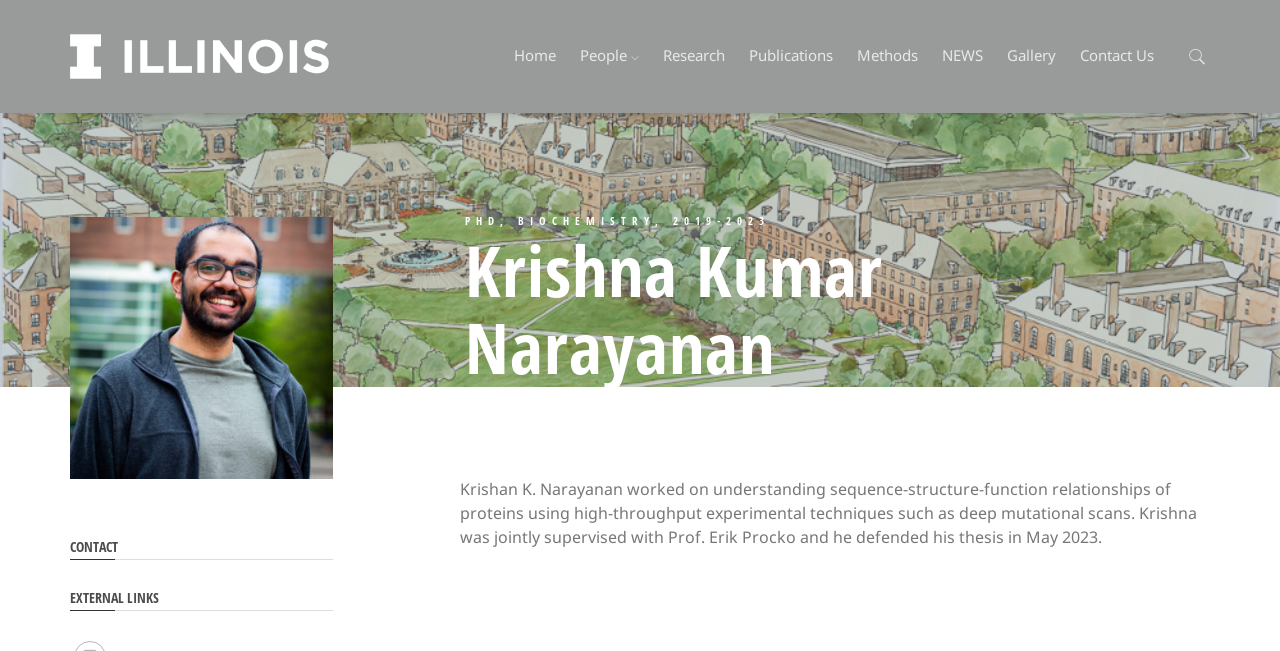

--- FILE ---
content_type: text/css
request_url: https://shuklagroup.org/wp-content/themes/hilbert/assets/css/vendors/ol-icons.css?ver=4.5.0
body_size: 5478
content:
@font-face {
  font-family: 'ol-icon-set';
  src: url('../fonts/ol-icon-set.eot?69345564');
  src: url('../fonts/ol-icon-set.eot?69345564#iefix') format('embedded-opentype'),
       url('../fonts/ol-icon-set.woff2?69345564') format('woff2'),
       url('../fonts/ol-icon-set.woff?69345564') format('woff'),
       url('../fonts/ol-icon-set.ttf?69345564') format('truetype'),
       url('../fonts/ol-icon-set.svg?69345564#ol-icon-set') format('svg');
  font-weight: normal;
  font-style: normal;
}
/* Chrome hack: SVG is rendered more smooth in Windozze. 100% magic, uncomment if you need it. */
/* Note, that will break hinting! In other OS-es font will be not as sharp as it could be */
/*
@media screen and (-webkit-min-device-pixel-ratio:0) {
  @font-face {
    font-family: 'ol-icon-set';
    src: url('../font/ol-icon-set.svg?69345564#ol-icon-set') format('svg');
  }
}
*/
 
 [class^="oli-"]:before, [class*=" oli-"]:before {
  font-family: "ol-icon-set";
  font-style: normal;
  font-weight: normal;
  speak: none;
 
  display: inline-block;
  text-decoration: inherit;
  width: 1em;
  margin-right: .2em;
  text-align: center;
  /* opacity: .8; */
 
  /* For safety - reset parent styles, that can break glyph codes*/
  font-variant: normal;
  text-transform: none;
 
  /* fix buttons height, for twitter bootstrap */
  line-height: 1em;
 
  /* Animation center compensation - margins should be symmetric */
  /* remove if not needed */
  margin-left: .2em;
 
  /* you can be more comfortable with increased icons size */
  /* font-size: 120%; */
 
  /* Font smoothing. That was taken from TWBS */
  -webkit-font-smoothing: antialiased;
  -moz-osx-font-smoothing: grayscale;
 
  /* Uncomment for 3D effect */
  /* text-shadow: 1px 1px 1px rgba(127, 127, 127, 0.3); */
}
 
.oli-mobile:before { content: '\e800'; } /* '' */
.oli-laptop:before { content: '\e801'; } /* '' */
.oli-desktop:before { content: '\e802'; } /* '' */
.oli-tablet:before { content: '\e803'; } /* '' */
.oli-phone2:before { content: '\e804'; } /* '' */
.oli-document2:before { content: '\e805'; } /* '' */
.oli-documents:before { content: '\e806'; } /* '' */
.oli-search2:before { content: '\e807'; } /* '' */
.oli-clipboard:before { content: '\e808'; } /* '' */
.oli-newspaper:before { content: '\e809'; } /* '' */
.oli-notebook:before { content: '\e80a'; } /* '' */
.oli-book-open:before { content: '\e80b'; } /* '' */
.oli-browser:before { content: '\e80c'; } /* '' */
.oli-calendar:before { content: '\e80d'; } /* '' */
.oli-presentation:before { content: '\e80e'; } /* '' */
.oli-picture:before { content: '\e80f'; } /* '' */
.oli-pictures:before { content: '\e810'; } /* '' */
.oli-video:before { content: '\e811'; } /* '' */
.oli-camera2:before { content: '\e812'; } /* '' */
.oli-printer:before { content: '\e813'; } /* '' */
.oli-toolbox:before { content: '\e814'; } /* '' */
.oli-briefcase:before { content: '\e815'; } /* '' */
.oli-wallet2:before { content: '\e816'; } /* '' */
.oli-gift:before { content: '\e817'; } /* '' */
.oli-bargraph:before { content: '\e818'; } /* '' */
.oli-grid:before { content: '\e819'; } /* '' */
.oli-expand:before { content: '\e81a'; } /* '' */
.oli-focus:before { content: '\e81b'; } /* '' */
.oli-edit:before { content: '\e81c'; } /* '' */
.oli-adjustments:before { content: '\e81d'; } /* '' */
.oli-ribbon:before { content: '\e81e'; } /* '' */
.oli-hourglass:before { content: '\e81f'; } /* '' */
.oli-lock2:before { content: '\e820'; } /* '' */
.oli-megaphone:before { content: '\e821'; } /* '' */
.oli-shield:before { content: '\e822'; } /* '' */
.oli-trophy2:before { content: '\e823'; } /* '' */
.oli-flag:before { content: '\e824'; } /* '' */
.oli-map:before { content: '\e825'; } /* '' */
.oli-puzzle2:before { content: '\e826'; } /* '' */
.oli-basket:before { content: '\e827'; } /* '' */
.oli-envelope:before { content: '\e828'; } /* '' */
.oli-streetsign:before { content: '\e829'; } /* '' */
.oli-telescope2:before { content: '\e82a'; } /* '' */
.oli-gears:before { content: '\e82b'; } /* '' */
.oli-key2:before { content: '\e82c'; } /* '' */
.oli-paperclip:before { content: '\e82d'; } /* '' */
.oli-attachment:before { content: '\e82e'; } /* '' */
.oli-pricetags:before { content: '\e82f'; } /* '' */
.oli-lightbulb:before { content: '\e830'; } /* '' */
.oli-layers:before { content: '\e831'; } /* '' */
.oli-pencil:before { content: '\e832'; } /* '' */
.oli-tools:before { content: '\e833'; } /* '' */
.oli-tools-2:before { content: '\e834'; } /* '' */
.oli-scissors:before { content: '\e835'; } /* '' */
.oli-paintbrush:before { content: '\e836'; } /* '' */
.oli-magnifying-glass:before { content: '\e837'; } /* '' */
.oli-circle-compass:before { content: '\e838'; } /* '' */
.oli-linegraph:before { content: '\e839'; } /* '' */
.oli-mic:before { content: '\e83a'; } /* '' */
.oli-strategy:before { content: '\e83b'; } /* '' */
.oli-beaker:before { content: '\e83c'; } /* '' */
.oli-caution:before { content: '\e83d'; } /* '' */
.oli-recycle:before { content: '\e83e'; } /* '' */
.oli-anchor:before { content: '\e83f'; } /* '' */
.oli-profile-male:before { content: '\e840'; } /* '' */
.oli-profile-female:before { content: '\e841'; } /* '' */
.oli-bike:before { content: '\e842'; } /* '' */
.oli-wine:before { content: '\e843'; } /* '' */
.oli-hotairballoon:before { content: '\e844'; } /* '' */
.oli-globe:before { content: '\e845'; } /* '' */
.oli-genius:before { content: '\e846'; } /* '' */
.oli-map-pin:before { content: '\e847'; } /* '' */
.oli-dial:before { content: '\e848'; } /* '' */
.oli-chat2:before { content: '\e849'; } /* '' */
.oli-heart:before { content: '\e84a'; } /* '' */
.oli-cloud:before { content: '\e84b'; } /* '' */
.oli-upload2:before { content: '\e84c'; } /* '' */
.oli-download2:before { content: '\e84d'; } /* '' */
.oli-target:before { content: '\e84e'; } /* '' */
.oli-hazardous:before { content: '\e84f'; } /* '' */
.oli-piechart:before { content: '\e850'; } /* '' */
.oli-speedometer:before { content: '\e851'; } /* '' */
.oli-global:before { content: '\e852'; } /* '' */
.oli-compass:before { content: '\e853'; } /* '' */
.oli-lifesaver:before { content: '\e854'; } /* '' */
.oli-clock2:before { content: '\e855'; } /* '' */
.oli-aperture:before { content: '\e856'; } /* '' */
.oli-quote:before { content: '\e857'; } /* '' */
.oli-scope:before { content: '\e858'; } /* '' */
.oli-alarmclock:before { content: '\e859'; } /* '' */
.oli-refresh2:before { content: '\e85a'; } /* '' */
.oli-happy:before { content: '\e85b'; } /* '' */
.oli-sad:before { content: '\e85c'; } /* '' */
.oli-facebook:before { content: '\e85d'; } /* '' */
.oli-twitter:before { content: '\e85e'; } /* '' */
.oli-googleplus:before { content: '\e85f'; } /* '' */
.oli-rss:before { content: '\e860'; } /* '' */
.oli-tumblr:before { content: '\e861'; } /* '' */
.oli-linkedin:before { content: '\e862'; } /* '' */
.oli-dribbble:before { content: '\e863'; } /* '' */
.oli-Orcid:before { content: '\e864'; } /* '' */
.oli-clouds:before { content: '\e900'; } /* '' */
.oli-sun:before { content: '\e901'; } /* '' */
.oli-about:before { content: '\e902'; } /* '' */
.oli-address_book:before { content: '\e903'; } /* '' */
.oli-attention:before { content: '\e904'; } /* '' */
.oli-bookmark:before { content: '\e905'; } /* '' */
.oli-calculator:before { content: '\e906'; } /* '' */
.oli-cancel:before { content: '\e907'; } /* '' */
.oli-cancel_2:before { content: '\e908'; } /* '' */
.oli-checked:before { content: '\e909'; } /* '' */
.oli-checked_2:before { content: '\e90a'; } /* '' */
.oli-checkmark:before { content: '\e90b'; } /* '' */
.oli-contacts:before { content: '\e90c'; } /* '' */
.oli-document:before { content: '\e90d'; } /* '' */
.oli-download:before { content: '\e90e'; } /* '' */
.oli-download_2:before { content: '\e90f'; } /* '' */
.oli-empty_trash:before { content: '\e910'; } /* '' */
.oli-file:before { content: '\e911'; } /* '' */
.oli-folder:before { content: '\e912'; } /* '' */
.oli-home:before { content: '\e913'; } /* '' */
.oli-idea:before { content: '\e914'; } /* '' */
.oli-info_squared:before { content: '\e915'; } /* '' */
.oli-key:before { content: '\e916'; } /* '' */
.oli-lock:before { content: '\e917'; } /* '' */
.oli-lock_2:before { content: '\e918'; } /* '' */
.oli-minus:before { content: '\e919'; } /* '' */
.oli-news:before { content: '\e91a'; } /* '' */
.oli-ok:before { content: '\e91b'; } /* '' */
.oli-opened_folder:before { content: '\e91c'; } /* '' */
.oli-plus:before { content: '\e91d'; } /* '' */
.oli-puzzle:before { content: '\e91e'; } /* '' */
.oli-refresh:before { content: '\e91f'; } /* '' */
.oli-search:before { content: '\e920'; } /* '' */
.oli-services:before { content: '\e921'; } /* '' */
.oli-settings:before { content: '\e922'; } /* '' */
.oli-share:before { content: '\e923'; } /* '' */
.oli-synchronize:before { content: '\e924'; } /* '' */
.oli-unlock:before { content: '\e925'; } /* '' */
.oli-unlock_2:before { content: '\e926'; } /* '' */
.oli-upload:before { content: '\e927'; } /* '' */
.oli-upload_2:before { content: '\e928'; } /* '' */
.oli-administrator:before { content: '\e929'; } /* '' */
.oli-user_female_circle:before { content: '\e92a'; } /* '' */
.oli-user_male_circle:before { content: '\e92b'; } /* '' */
.oli-delete_sign:before { content: '\e92c'; } /* '' */
.oli-design:before { content: '\e92d'; } /* '' */
.oli-email:before { content: '\e92e'; } /* '' */
.oli-menu:before { content: '\e92f'; } /* '' */
.oli-menu_filled:before { content: '\e930'; } /* '' */
.oli-open_in_popup:before { content: '\e931'; } /* '' */
.oli-quick_mode_on:before { content: '\e932'; } /* '' */
.oli-replace:before { content: '\e933'; } /* '' */
.oli-save:before { content: '\e934'; } /* '' */
.oli-thumbnails:before { content: '\e935'; } /* '' */
.oli-zoom_in:before { content: '\e936'; } /* '' */
.oli-zoom_out:before { content: '\e937'; } /* '' */
.oli-eiffel_tower:before { content: '\e938'; } /* '' */
.oli-us_capitol:before { content: '\e939'; } /* '' */
.oli-water_transportation:before { content: '\e93a'; } /* '' */
.oli-airplane_mode_on:before { content: '\e93b'; } /* '' */
.oli-bicycle:before { content: '\e93c'; } /* '' */
.oli-car:before { content: '\e93d'; } /* '' */
.oli-helicopter:before { content: '\e93e'; } /* '' */
.oli-launched_rocket:before { content: '\e93f'; } /* '' */
.oli-motorcycle:before { content: '\e940'; } /* '' */
.oli-rocket:before { content: '\e941'; } /* '' */
.oli-alarm_clock:before { content: '\e942'; } /* '' */
.oli-clock:before { content: '\e943'; } /* '' */
.oli-basketball:before { content: '\e944'; } /* '' */
.oli-trophy:before { content: '\e945'; } /* '' */
.oli-realtime_protection:before { content: '\e946'; } /* '' */
.oli-average_math:before { content: '\e947'; } /* '' */
.oli-borrow_book:before { content: '\e948'; } /* '' */
.oli-caliper:before { content: '\e949'; } /* '' */
.oli-chromatography:before { content: '\e94a'; } /* '' */
.oli-class:before { content: '\e94b'; } /* '' */
.oli-classroom:before { content: '\e94c'; } /* '' */
.oli-cosine:before { content: '\e94d'; } /* '' */
.oli-courses:before { content: '\e94e'; } /* '' */
.oli-degrees:before { content: '\e94f'; } /* '' */
.oli-depth:before { content: '\e950'; } /* '' */
.oli-dew_point:before { content: '\e951'; } /* '' */
.oli-diploma:before { content: '\e952'; } /* '' */
.oli-divide:before { content: '\e953'; } /* '' */
.oli-dna_helix:before { content: '\e954'; } /* '' */
.oli-elective:before { content: '\e955'; } /* '' */
.oli-equal_sign:before { content: '\e956'; } /* '' */
.oli-equivalent:before { content: '\e957'; } /* '' */
.oli-exam:before { content: '\e958'; } /* '' */
.oli-hashtag:before { content: '\e959'; } /* '' */
.oli-infinity:before { content: '\e95a'; } /* '' */
.oli-informatics:before { content: '\e95b'; } /* '' */
.oli-law:before { content: '\e95c'; } /* '' */
.oli-length:before { content: '\e95d'; } /* '' */
.oli-literature:before { content: '\e95e'; } /* '' */
.oli-math:before { content: '\e95f'; } /* '' */
.oli-micrometer:before { content: '\e960'; } /* '' */
.oli-parent_guardian:before { content: '\e961'; } /* '' */
.oli-peptide:before { content: '\e962'; } /* '' */
.oli-physics:before { content: '\e963'; } /* '' */
.oli-pressure:before { content: '\e964'; } /* '' */
.oli-psychology:before { content: '\e965'; } /* '' */
.oli-report_card:before { content: '\e966'; } /* '' */
.oli-return_book:before { content: '\e967'; } /* '' */
.oli-school:before { content: '\e968'; } /* '' */
.oli-school_director:before { content: '\e969'; } /* '' */
.oli-section:before { content: '\e96a'; } /* '' */
.oli-sine:before { content: '\e96b'; } /* '' */
.oli-square_root:before { content: '\e96c'; } /* '' */
.oli-sterilization:before { content: '\e96d'; } /* '' */
.oli-students:before { content: '\e96e'; } /* '' */
.oli-surface:before { content: '\e96f'; } /* '' */
.oli-tangent:before { content: '\e970'; } /* '' */
.oli-temperature:before { content: '\e971'; } /* '' */
.oli-test_tube:before { content: '\e972'; } /* '' */
.oli-university:before { content: '\e973'; } /* '' */
.oli-volume:before { content: '\e974'; } /* '' */
.oli-weight:before { content: '\e975'; } /* '' */
.oli-bug:before { content: '\e976'; } /* '' */
.oli-code:before { content: '\e977'; } /* '' */
.oli-source_code:before { content: '\e978'; } /* '' */
.oli-variable:before { content: '\e979'; } /* '' */
.oli-drafting_compass2:before { content: '\e97a'; } /* '' */
.oli-glue:before { content: '\e97b'; } /* '' */
.oli-printed_OCR:before { content: '\e97c'; } /* '' */
.oli-printer_door_open:before { content: '\e97d'; } /* '' */
.oli-quill_with_ink:before { content: '\e97e'; } /* '' */
.oli-stapler:before { content: '\e97f'; } /* '' */
.oli-barley:before { content: '\e980'; } /* '' */
.oli-grapes:before { content: '\e981'; } /* '' */
.oli-hand_planting:before { content: '\e982'; } /* '' */
.oli-sprout:before { content: '\e983'; } /* '' */
.oli-camera:before { content: '\e984'; } /* '' */
.oli-movie_projector:before { content: '\e985'; } /* '' */
.oli-start:before { content: '\e986'; } /* '' */
.oli-start_filled:before { content: '\e987'; } /* '' */
.oli-microphone:before { content: '\e988'; } /* '' */
.oli-treble_clef:before { content: '\e989'; } /* '' */
.oli-violin:before { content: '\e98a'; } /* '' */
.oli-multiple_devices:before { content: '\e98b'; } /* '' */
.oli-phone:before { content: '\e98c'; } /* '' */
.oli-phone_disconnected:before { content: '\e98d'; } /* '' */
.oli-activity_feed:before { content: '\e98e'; } /* '' */
.oli-attach:before { content: '\e98f'; } /* '' */
.oli-chat:before { content: '\e990'; } /* '' */
.oli-like:before { content: '\e991'; } /* '' */
.oli-like_filled:before { content: '\e992'; } /* '' */
.oli-more:before { content: '\e993'; } /* '' */
.oli-star:before { content: '\e994'; } /* '' */
.oli-star_filled:before { content: '\e995'; } /* '' */
.oli-satellite_sending_signal:before { content: '\e996'; } /* '' */
.oli-satellites:before { content: '\e997'; } /* '' */
.oli-google_images_copyrighted_filled:before { content: '\e998'; } /* '' */
.oli-google_scholar_copyrighted:before { content: '\e999'; } /* '' */
.oli-biomass:before { content: '\e99a'; } /* '' */
.oli-electrical_threshold:before { content: '\e99b'; } /* '' */
.oli-greentech:before { content: '\e99c'; } /* '' */
.oli-hydroelectric:before { content: '\e99d'; } /* '' */
.oli-nuclear_power_plant:before { content: '\e99e'; } /* '' */
.oli-oil_industry:before { content: '\e99f'; } /* '' */
.oli-poison:before { content: '\e9a0'; } /* '' */
.oli-radio_active:before { content: '\e9a1'; } /* '' */
.oli-recycling:before { content: '\e9a2'; } /* '' */
.oli-whisky_still:before { content: '\e9a3'; } /* '' */
.oli-wind_turbine:before { content: '\e9a4'; } /* '' */
.oli-armchair:before { content: '\e9a5'; } /* '' */
.oli-cloakroom:before { content: '\e9a6'; } /* '' */
.oli-desk_lamp:before { content: '\e9a7'; } /* '' */
.oli-fan:before { content: '\e9a8'; } /* '' */
.oli-potted_plant:before { content: '\e9a9'; } /* '' */
.oli-spiral_bulb:before { content: '\e9aa'; } /* '' */
.oli-diamond:before { content: '\e9ab'; } /* '' */
.oli-reindeer:before { content: '\e9ac'; } /* '' */
.oli-santa:before { content: '\e9ad'; } /* '' */
.oli-heart_monitor:before { content: '\e9ae'; } /* '' */
.oli-unhcr:before { content: '\e9af'; } /* '' */
.oli-UNICEF:before { content: '\e9b0'; } /* '' */
.oli-clubs:before { content: '\e9b1'; } /* '' */
.oli-knight:before { content: '\e9b2'; } /* '' */
.oli-spades:before { content: '\e9b3'; } /* '' */
.oli-birthday_cake:before { content: '\e9b4'; } /* '' */
.oli-wallet:before { content: '\e9b5'; } /* '' */
.oli-wallet_filled:before { content: '\e9b6'; } /* '' */
.oli-drafting_compass:before { content: '\e9b7'; } /* '' */
.oli-filter:before { content: '\e9b8'; } /* '' */
.oli-filter_filled:before { content: '\e9b9'; } /* '' */
.oli-line_chart:before { content: '\e9ba'; } /* '' */
.oli-normal_distribution_histogram:before { content: '\e9bb'; } /* '' */
.oli-pie_chart:before { content: '\e9bc'; } /* '' */
.oli-radar_plot:before { content: '\e9bd'; } /* '' */
.oli-scrolling:before { content: '\e9be'; } /* '' */
.oli-telescope:before { content: '\e9bf'; } /* '' */
.oli-planet:before { content: '\e9c0'; } /* '' */
.oli-conference_call:before { content: '\e9c1'; } /* '' */
.oli-graduation_cap:before { content: '\e9c2'; } /* '' */
.oli-maintenance:before { content: '\e9c3'; } /* '' */
.oli-statistics:before { content: '\e9c4'; } /* '' */
.oli-training:before { content: '\e9c5'; } /* '' */
.oli-back:before { content: '\e9c6'; } /* '' */
.oli-down:before { content: '\e9c7'; } /* '' */
.oli-down_left:before { content: '\e9c8'; } /* '' */
.oli-down_right:before { content: '\e9c9'; } /* '' */
.oli-down4:before { content: '\e9ca'; } /* '' */
.oli-forward:before { content: '\e9cb'; } /* '' */
.oli-left:before { content: '\e9cc'; } /* '' */
.oli-right:before { content: '\e9cd'; } /* '' */
.oli-up:before { content: '\e9ce'; } /* '' */
.oli-up_left:before { content: '\e9cf'; } /* '' */
.oli-up_right:before { content: '\e9d0'; } /* '' */
.oli-up4:before { content: '\e9d1'; } /* '' */
.oli-alpha:before { content: '\e9d2'; } /* '' */
.oli-beta:before { content: '\e9d3'; } /* '' */
.oli-gamma:before { content: '\e9d4'; } /* '' */
.oli-mu:before { content: '\e9d5'; } /* '' */
.oli-omega:before { content: '\e9d6'; } /* '' */
.oli-pi:before { content: '\e9d7'; } /* '' */
.oli-question_mark:before { content: '\e9d8'; } /* '' */
.oli-sigma:before { content: '\e9d9'; } /* '' */
.oli-GoogleScholar:before { content: '\e9da'; } /* '' */
.oli-GoogleScholar2:before { content: '\e9db'; } /* '' */
.oli-ResearchGate:before { content: '\e9dc'; } /* '' */
.oli-ResearchGate2:before { content: '\e9dd'; } /* '' */
.oli-Mendeley:before { content: '\e9de'; } /* '' */
.oli-Mendeley2:before { content: '\e9df'; } /* '' */
.oli-Orcid2:before { content: '\e9e0'; } /* '' */
.oli-Impactstory:before { content: '\e9e1'; } /* '' */
.oli-Impactstory2:before { content: '\e9e2'; } /* '' */
.oli-Academiaedu:before { content: '\e9e3'; } /* '' */
.oli-Academiaedu2:before { content: '\e9e4'; } /* '' */
.oli-Zotero:before { content: '\e9e5'; } /* '' */
.oli-Zotero2:before { content: '\e9e6'; } /* '' */
.oli-Figshare:before { content: '\e9e7'; } /* '' */
.oli-Figshare2:before { content: '\e9e8'; } /* '' */
.oli-Dryad:before { content: '\e9e9'; } /* '' */
.oli-Dryad2:before { content: '\e9ea'; } /* '' */
.oli-arXiv:before { content: '\e9eb'; } /* '' */
.oli-arXiv2:before { content: '\e9ec'; } /* '' */
.oli-Scirate:before { content: '\e9ed'; } /* '' */
.oli-Scirate2:before { content: '\e9ee'; } /* '' */
.oli-OpenAccess:before { content: '\e9ef'; } /* '' */
.oli-OpenAccess2:before { content: '\e9f0'; } /* '' */
.oli-attention_filled:before { content: '\e9f1'; } /* '' */
.oli-cancel_filled:before { content: '\e9f2'; } /* '' */
.oli-checked_2_filled:before { content: '\e9f3'; } /* '' */
.oli-checked_filled:before { content: '\e9f4'; } /* '' */
.oli-idea_filled:before { content: '\e9f5'; } /* '' */
.oli-info:before { content: '\e9f6'; } /* '' */
.oli-info_filled:before { content: '\e9f7'; } /* '' */
.oli-lock_2_filled:before { content: '\e9f8'; } /* '' */
.oli-minus_filled:before { content: '\e9f9'; } /* '' */
.oli-ok_filled:before { content: '\e9fa'; } /* '' */
.oli-plus_filled:before { content: '\e9fb'; } /* '' */
.oli-active_state:before { content: '\e9fc'; } /* '' */
.oli-literature_filled:before { content: '\e9fd'; } /* '' */
.oli-time:before { content: '\e9fe'; } /* '' */
.oli-time_filled:before { content: '\e9ff'; } /* '' */
.oli-watch:before { content: '\ea00'; } /* '' */
.oli-watch_filled:before { content: '\ea01'; } /* '' */
.oli-download_from_cloud:before { content: '\ea02'; } /* '' */
.oli-download_from_cloud_filled:before { content: '\ea03'; } /* '' */
.oli-shared:before { content: '\ea04'; } /* '' */
.oli-shared_filled:before { content: '\ea05'; } /* '' */
.oli-shopping_bag:before { content: '\ea06'; } /* '' */
.oli-shopping_bag_filled:before { content: '\ea07'; } /* '' */
.oli-shopping_cart:before { content: '\ea08'; } /* '' */
.oli-shopping_cart_filled:before { content: '\ea09'; } /* '' */
.oli-shopping_cart_loaded:before { content: '\ea0a'; } /* '' */
.oli-shopping_cart_loaded_filled:before { content: '\ea0b'; } /* '' */
.oli-scrolling_filled:before { content: '\ea0c'; } /* '' */
.oli-twitter-1:before { content: '\f099'; } /* '' */
.oli-facebook-1:before { content: '\f09a'; } /* '' */
.oli-github-circled:before { content: '\f09b'; } /* '' */
.oli-pinterest-circled:before { content: '\f0d2'; } /* '' */
.oli-pinterest-squared:before { content: '\f0d3'; } /* '' */
.oli-gplus-squared:before { content: '\f0d4'; } /* '' */
.oli-gplus:before { content: '\f0d5'; } /* '' */
.oli-linkedin-1:before { content: '\f0e1'; } /* '' */
.oli-github:before { content: '\f113'; } /* '' */
.oli-css3:before { content: '\f13c'; } /* '' */
.oli-youtube-squared:before { content: '\f166'; } /* '' */
.oli-dropbox:before { content: '\f16b'; } /* '' */
.oli-stackoverflow:before { content: '\f16c'; } /* '' */
.oli-flickr:before { content: '\f16e'; } /* '' */
.oli-adn:before { content: '\f170'; } /* '' */
.oli-bitbucket:before { content: '\f171'; } /* '' */
.oli-bitbucket-squared:before { content: '\f172'; } /* '' */
.oli-tumblr-1:before { content: '\f173'; } /* '' */
.oli-tumblr-squared:before { content: '\f174'; } /* '' */
.oli-apple:before { content: '\f179'; } /* '' */
.oli-android:before { content: '\f17b'; } /* '' */
.oli-linux:before { content: '\f17c'; } /* '' */
.oli-dribbble-1:before { content: '\f17d'; } /* '' */
.oli-skype:before { content: '\f17e'; } /* '' */
.oli-renren:before { content: '\f18b'; } /* '' */
.oli-stackexchange:before { content: '\f18d'; } /* '' */
.oli-vimeo-squared:before { content: '\f194'; } /* '' */
.oli-slack:before { content: '\f198'; } /* '' */
.oli-graduation-cap:before { content: '\f19d'; } /* '' */
.oli-google:before { content: '\f1a0'; } /* '' */
.oli-reddit:before { content: '\f1a1'; } /* '' */
.oli-reddit-squared:before { content: '\f1a2'; } /* '' */
.oli-stumbleupon-circled:before { content: '\f1a3'; } /* '' */
.oli-stumbleupon:before { content: '\f1a4'; } /* '' */
.oli-delicious:before { content: '\f1a5'; } /* '' */
.oli-digg:before { content: '\f1a6'; } /* '' */
.oli-behance:before { content: '\f1b4'; } /* '' */
.oli-behance-squared:before { content: '\f1b5'; } /* '' */
.oli-spotify:before { content: '\f1bc'; } /* '' */
.oli-deviantart:before { content: '\f1bd'; } /* '' */
.oli-soundcloud:before { content: '\f1be'; } /* '' */
.oli-codeopen:before { content: '\f1cb'; } /* '' */
.oli-jsfiddle:before { content: '\f1cc'; } /* '' */
.oli-git-squared:before { content: '\f1d2'; } /* '' */
.oli-git:before { content: '\f1d3'; } /* '' */
.oli-slideshare:before { content: '\f1e7'; } /* '' */
.oli-angellist:before { content: '\f209'; } /* '' */
.oli-buysellads:before { content: '\f20d'; } /* '' */
.oli-connectdevelop:before { content: '\f20e'; } /* '' */
.oli-dashcube:before { content: '\f210'; } /* '' */
.oli-sellsy:before { content: '\f213'; } /* '' */
.oli-skyatlas:before { content: '\f216'; } /* '' */
.oli-facebook-official:before { content: '\f230'; } /* '' */
.oli-pinterest:before { content: '\f231'; } /* '' */
.oli-whatsapp:before { content: '\f232'; } /* '' */
.oli-wikipedia-w:before { content: '\f266'; } /* '' */
.oli-vimeo:before { content: '\f27d'; } /* '' */
.oli-reddit-alien:before { content: '\f281'; } /* '' */
.oli-google-plus-circle:before { content: '\f2b3'; } /* '' */
.oli-bandcamp:before { content: '\f2d5'; } /* '' */
.oli-imdb:before { content: '\f2d8'; } /* '' */
.oli-github-squared:before { content: '\f300'; } /* '' */
.oli-twitter-squared:before { content: '\f304'; } /* '' */
.oli-facebook-squared:before { content: '\f308'; } /* '' */
.oli-linkedin-squared:before { content: '\f30c'; } /* '' */

--- FILE ---
content_type: text/css
request_url: https://shuklagroup.org/wp-content/themes/hilbert/assets/css/vendors/ol-icons.css?ver=1.1.2
body_size: 5455
content:
@font-face {
  font-family: 'ol-icon-set';
  src: url('../fonts/ol-icon-set.eot?69345564');
  src: url('../fonts/ol-icon-set.eot?69345564#iefix') format('embedded-opentype'),
       url('../fonts/ol-icon-set.woff2?69345564') format('woff2'),
       url('../fonts/ol-icon-set.woff?69345564') format('woff'),
       url('../fonts/ol-icon-set.ttf?69345564') format('truetype'),
       url('../fonts/ol-icon-set.svg?69345564#ol-icon-set') format('svg');
  font-weight: normal;
  font-style: normal;
}
/* Chrome hack: SVG is rendered more smooth in Windozze. 100% magic, uncomment if you need it. */
/* Note, that will break hinting! In other OS-es font will be not as sharp as it could be */
/*
@media screen and (-webkit-min-device-pixel-ratio:0) {
  @font-face {
    font-family: 'ol-icon-set';
    src: url('../font/ol-icon-set.svg?69345564#ol-icon-set') format('svg');
  }
}
*/
 
 [class^="oli-"]:before, [class*=" oli-"]:before {
  font-family: "ol-icon-set";
  font-style: normal;
  font-weight: normal;
  speak: none;
 
  display: inline-block;
  text-decoration: inherit;
  width: 1em;
  margin-right: .2em;
  text-align: center;
  /* opacity: .8; */
 
  /* For safety - reset parent styles, that can break glyph codes*/
  font-variant: normal;
  text-transform: none;
 
  /* fix buttons height, for twitter bootstrap */
  line-height: 1em;
 
  /* Animation center compensation - margins should be symmetric */
  /* remove if not needed */
  margin-left: .2em;
 
  /* you can be more comfortable with increased icons size */
  /* font-size: 120%; */
 
  /* Font smoothing. That was taken from TWBS */
  -webkit-font-smoothing: antialiased;
  -moz-osx-font-smoothing: grayscale;
 
  /* Uncomment for 3D effect */
  /* text-shadow: 1px 1px 1px rgba(127, 127, 127, 0.3); */
}
 
.oli-mobile:before { content: '\e800'; } /* '' */
.oli-laptop:before { content: '\e801'; } /* '' */
.oli-desktop:before { content: '\e802'; } /* '' */
.oli-tablet:before { content: '\e803'; } /* '' */
.oli-phone2:before { content: '\e804'; } /* '' */
.oli-document2:before { content: '\e805'; } /* '' */
.oli-documents:before { content: '\e806'; } /* '' */
.oli-search2:before { content: '\e807'; } /* '' */
.oli-clipboard:before { content: '\e808'; } /* '' */
.oli-newspaper:before { content: '\e809'; } /* '' */
.oli-notebook:before { content: '\e80a'; } /* '' */
.oli-book-open:before { content: '\e80b'; } /* '' */
.oli-browser:before { content: '\e80c'; } /* '' */
.oli-calendar:before { content: '\e80d'; } /* '' */
.oli-presentation:before { content: '\e80e'; } /* '' */
.oli-picture:before { content: '\e80f'; } /* '' */
.oli-pictures:before { content: '\e810'; } /* '' */
.oli-video:before { content: '\e811'; } /* '' */
.oli-camera2:before { content: '\e812'; } /* '' */
.oli-printer:before { content: '\e813'; } /* '' */
.oli-toolbox:before { content: '\e814'; } /* '' */
.oli-briefcase:before { content: '\e815'; } /* '' */
.oli-wallet2:before { content: '\e816'; } /* '' */
.oli-gift:before { content: '\e817'; } /* '' */
.oli-bargraph:before { content: '\e818'; } /* '' */
.oli-grid:before { content: '\e819'; } /* '' */
.oli-expand:before { content: '\e81a'; } /* '' */
.oli-focus:before { content: '\e81b'; } /* '' */
.oli-edit:before { content: '\e81c'; } /* '' */
.oli-adjustments:before { content: '\e81d'; } /* '' */
.oli-ribbon:before { content: '\e81e'; } /* '' */
.oli-hourglass:before { content: '\e81f'; } /* '' */
.oli-lock2:before { content: '\e820'; } /* '' */
.oli-megaphone:before { content: '\e821'; } /* '' */
.oli-shield:before { content: '\e822'; } /* '' */
.oli-trophy2:before { content: '\e823'; } /* '' */
.oli-flag:before { content: '\e824'; } /* '' */
.oli-map:before { content: '\e825'; } /* '' */
.oli-puzzle2:before { content: '\e826'; } /* '' */
.oli-basket:before { content: '\e827'; } /* '' */
.oli-envelope:before { content: '\e828'; } /* '' */
.oli-streetsign:before { content: '\e829'; } /* '' */
.oli-telescope2:before { content: '\e82a'; } /* '' */
.oli-gears:before { content: '\e82b'; } /* '' */
.oli-key2:before { content: '\e82c'; } /* '' */
.oli-paperclip:before { content: '\e82d'; } /* '' */
.oli-attachment:before { content: '\e82e'; } /* '' */
.oli-pricetags:before { content: '\e82f'; } /* '' */
.oli-lightbulb:before { content: '\e830'; } /* '' */
.oli-layers:before { content: '\e831'; } /* '' */
.oli-pencil:before { content: '\e832'; } /* '' */
.oli-tools:before { content: '\e833'; } /* '' */
.oli-tools-2:before { content: '\e834'; } /* '' */
.oli-scissors:before { content: '\e835'; } /* '' */
.oli-paintbrush:before { content: '\e836'; } /* '' */
.oli-magnifying-glass:before { content: '\e837'; } /* '' */
.oli-circle-compass:before { content: '\e838'; } /* '' */
.oli-linegraph:before { content: '\e839'; } /* '' */
.oli-mic:before { content: '\e83a'; } /* '' */
.oli-strategy:before { content: '\e83b'; } /* '' */
.oli-beaker:before { content: '\e83c'; } /* '' */
.oli-caution:before { content: '\e83d'; } /* '' */
.oli-recycle:before { content: '\e83e'; } /* '' */
.oli-anchor:before { content: '\e83f'; } /* '' */
.oli-profile-male:before { content: '\e840'; } /* '' */
.oli-profile-female:before { content: '\e841'; } /* '' */
.oli-bike:before { content: '\e842'; } /* '' */
.oli-wine:before { content: '\e843'; } /* '' */
.oli-hotairballoon:before { content: '\e844'; } /* '' */
.oli-globe:before { content: '\e845'; } /* '' */
.oli-genius:before { content: '\e846'; } /* '' */
.oli-map-pin:before { content: '\e847'; } /* '' */
.oli-dial:before { content: '\e848'; } /* '' */
.oli-chat2:before { content: '\e849'; } /* '' */
.oli-heart:before { content: '\e84a'; } /* '' */
.oli-cloud:before { content: '\e84b'; } /* '' */
.oli-upload2:before { content: '\e84c'; } /* '' */
.oli-download2:before { content: '\e84d'; } /* '' */
.oli-target:before { content: '\e84e'; } /* '' */
.oli-hazardous:before { content: '\e84f'; } /* '' */
.oli-piechart:before { content: '\e850'; } /* '' */
.oli-speedometer:before { content: '\e851'; } /* '' */
.oli-global:before { content: '\e852'; } /* '' */
.oli-compass:before { content: '\e853'; } /* '' */
.oli-lifesaver:before { content: '\e854'; } /* '' */
.oli-clock2:before { content: '\e855'; } /* '' */
.oli-aperture:before { content: '\e856'; } /* '' */
.oli-quote:before { content: '\e857'; } /* '' */
.oli-scope:before { content: '\e858'; } /* '' */
.oli-alarmclock:before { content: '\e859'; } /* '' */
.oli-refresh2:before { content: '\e85a'; } /* '' */
.oli-happy:before { content: '\e85b'; } /* '' */
.oli-sad:before { content: '\e85c'; } /* '' */
.oli-facebook:before { content: '\e85d'; } /* '' */
.oli-twitter:before { content: '\e85e'; } /* '' */
.oli-googleplus:before { content: '\e85f'; } /* '' */
.oli-rss:before { content: '\e860'; } /* '' */
.oli-tumblr:before { content: '\e861'; } /* '' */
.oli-linkedin:before { content: '\e862'; } /* '' */
.oli-dribbble:before { content: '\e863'; } /* '' */
.oli-Orcid:before { content: '\e864'; } /* '' */
.oli-clouds:before { content: '\e900'; } /* '' */
.oli-sun:before { content: '\e901'; } /* '' */
.oli-about:before { content: '\e902'; } /* '' */
.oli-address_book:before { content: '\e903'; } /* '' */
.oli-attention:before { content: '\e904'; } /* '' */
.oli-bookmark:before { content: '\e905'; } /* '' */
.oli-calculator:before { content: '\e906'; } /* '' */
.oli-cancel:before { content: '\e907'; } /* '' */
.oli-cancel_2:before { content: '\e908'; } /* '' */
.oli-checked:before { content: '\e909'; } /* '' */
.oli-checked_2:before { content: '\e90a'; } /* '' */
.oli-checkmark:before { content: '\e90b'; } /* '' */
.oli-contacts:before { content: '\e90c'; } /* '' */
.oli-document:before { content: '\e90d'; } /* '' */
.oli-download:before { content: '\e90e'; } /* '' */
.oli-download_2:before { content: '\e90f'; } /* '' */
.oli-empty_trash:before { content: '\e910'; } /* '' */
.oli-file:before { content: '\e911'; } /* '' */
.oli-folder:before { content: '\e912'; } /* '' */
.oli-home:before { content: '\e913'; } /* '' */
.oli-idea:before { content: '\e914'; } /* '' */
.oli-info_squared:before { content: '\e915'; } /* '' */
.oli-key:before { content: '\e916'; } /* '' */
.oli-lock:before { content: '\e917'; } /* '' */
.oli-lock_2:before { content: '\e918'; } /* '' */
.oli-minus:before { content: '\e919'; } /* '' */
.oli-news:before { content: '\e91a'; } /* '' */
.oli-ok:before { content: '\e91b'; } /* '' */
.oli-opened_folder:before { content: '\e91c'; } /* '' */
.oli-plus:before { content: '\e91d'; } /* '' */
.oli-puzzle:before { content: '\e91e'; } /* '' */
.oli-refresh:before { content: '\e91f'; } /* '' */
.oli-search:before { content: '\e920'; } /* '' */
.oli-services:before { content: '\e921'; } /* '' */
.oli-settings:before { content: '\e922'; } /* '' */
.oli-share:before { content: '\e923'; } /* '' */
.oli-synchronize:before { content: '\e924'; } /* '' */
.oli-unlock:before { content: '\e925'; } /* '' */
.oli-unlock_2:before { content: '\e926'; } /* '' */
.oli-upload:before { content: '\e927'; } /* '' */
.oli-upload_2:before { content: '\e928'; } /* '' */
.oli-administrator:before { content: '\e929'; } /* '' */
.oli-user_female_circle:before { content: '\e92a'; } /* '' */
.oli-user_male_circle:before { content: '\e92b'; } /* '' */
.oli-delete_sign:before { content: '\e92c'; } /* '' */
.oli-design:before { content: '\e92d'; } /* '' */
.oli-email:before { content: '\e92e'; } /* '' */
.oli-menu:before { content: '\e92f'; } /* '' */
.oli-menu_filled:before { content: '\e930'; } /* '' */
.oli-open_in_popup:before { content: '\e931'; } /* '' */
.oli-quick_mode_on:before { content: '\e932'; } /* '' */
.oli-replace:before { content: '\e933'; } /* '' */
.oli-save:before { content: '\e934'; } /* '' */
.oli-thumbnails:before { content: '\e935'; } /* '' */
.oli-zoom_in:before { content: '\e936'; } /* '' */
.oli-zoom_out:before { content: '\e937'; } /* '' */
.oli-eiffel_tower:before { content: '\e938'; } /* '' */
.oli-us_capitol:before { content: '\e939'; } /* '' */
.oli-water_transportation:before { content: '\e93a'; } /* '' */
.oli-airplane_mode_on:before { content: '\e93b'; } /* '' */
.oli-bicycle:before { content: '\e93c'; } /* '' */
.oli-car:before { content: '\e93d'; } /* '' */
.oli-helicopter:before { content: '\e93e'; } /* '' */
.oli-launched_rocket:before { content: '\e93f'; } /* '' */
.oli-motorcycle:before { content: '\e940'; } /* '' */
.oli-rocket:before { content: '\e941'; } /* '' */
.oli-alarm_clock:before { content: '\e942'; } /* '' */
.oli-clock:before { content: '\e943'; } /* '' */
.oli-basketball:before { content: '\e944'; } /* '' */
.oli-trophy:before { content: '\e945'; } /* '' */
.oli-realtime_protection:before { content: '\e946'; } /* '' */
.oli-average_math:before { content: '\e947'; } /* '' */
.oli-borrow_book:before { content: '\e948'; } /* '' */
.oli-caliper:before { content: '\e949'; } /* '' */
.oli-chromatography:before { content: '\e94a'; } /* '' */
.oli-class:before { content: '\e94b'; } /* '' */
.oli-classroom:before { content: '\e94c'; } /* '' */
.oli-cosine:before { content: '\e94d'; } /* '' */
.oli-courses:before { content: '\e94e'; } /* '' */
.oli-degrees:before { content: '\e94f'; } /* '' */
.oli-depth:before { content: '\e950'; } /* '' */
.oli-dew_point:before { content: '\e951'; } /* '' */
.oli-diploma:before { content: '\e952'; } /* '' */
.oli-divide:before { content: '\e953'; } /* '' */
.oli-dna_helix:before { content: '\e954'; } /* '' */
.oli-elective:before { content: '\e955'; } /* '' */
.oli-equal_sign:before { content: '\e956'; } /* '' */
.oli-equivalent:before { content: '\e957'; } /* '' */
.oli-exam:before { content: '\e958'; } /* '' */
.oli-hashtag:before { content: '\e959'; } /* '' */
.oli-infinity:before { content: '\e95a'; } /* '' */
.oli-informatics:before { content: '\e95b'; } /* '' */
.oli-law:before { content: '\e95c'; } /* '' */
.oli-length:before { content: '\e95d'; } /* '' */
.oli-literature:before { content: '\e95e'; } /* '' */
.oli-math:before { content: '\e95f'; } /* '' */
.oli-micrometer:before { content: '\e960'; } /* '' */
.oli-parent_guardian:before { content: '\e961'; } /* '' */
.oli-peptide:before { content: '\e962'; } /* '' */
.oli-physics:before { content: '\e963'; } /* '' */
.oli-pressure:before { content: '\e964'; } /* '' */
.oli-psychology:before { content: '\e965'; } /* '' */
.oli-report_card:before { content: '\e966'; } /* '' */
.oli-return_book:before { content: '\e967'; } /* '' */
.oli-school:before { content: '\e968'; } /* '' */
.oli-school_director:before { content: '\e969'; } /* '' */
.oli-section:before { content: '\e96a'; } /* '' */
.oli-sine:before { content: '\e96b'; } /* '' */
.oli-square_root:before { content: '\e96c'; } /* '' */
.oli-sterilization:before { content: '\e96d'; } /* '' */
.oli-students:before { content: '\e96e'; } /* '' */
.oli-surface:before { content: '\e96f'; } /* '' */
.oli-tangent:before { content: '\e970'; } /* '' */
.oli-temperature:before { content: '\e971'; } /* '' */
.oli-test_tube:before { content: '\e972'; } /* '' */
.oli-university:before { content: '\e973'; } /* '' */
.oli-volume:before { content: '\e974'; } /* '' */
.oli-weight:before { content: '\e975'; } /* '' */
.oli-bug:before { content: '\e976'; } /* '' */
.oli-code:before { content: '\e977'; } /* '' */
.oli-source_code:before { content: '\e978'; } /* '' */
.oli-variable:before { content: '\e979'; } /* '' */
.oli-drafting_compass2:before { content: '\e97a'; } /* '' */
.oli-glue:before { content: '\e97b'; } /* '' */
.oli-printed_OCR:before { content: '\e97c'; } /* '' */
.oli-printer_door_open:before { content: '\e97d'; } /* '' */
.oli-quill_with_ink:before { content: '\e97e'; } /* '' */
.oli-stapler:before { content: '\e97f'; } /* '' */
.oli-barley:before { content: '\e980'; } /* '' */
.oli-grapes:before { content: '\e981'; } /* '' */
.oli-hand_planting:before { content: '\e982'; } /* '' */
.oli-sprout:before { content: '\e983'; } /* '' */
.oli-camera:before { content: '\e984'; } /* '' */
.oli-movie_projector:before { content: '\e985'; } /* '' */
.oli-start:before { content: '\e986'; } /* '' */
.oli-start_filled:before { content: '\e987'; } /* '' */
.oli-microphone:before { content: '\e988'; } /* '' */
.oli-treble_clef:before { content: '\e989'; } /* '' */
.oli-violin:before { content: '\e98a'; } /* '' */
.oli-multiple_devices:before { content: '\e98b'; } /* '' */
.oli-phone:before { content: '\e98c'; } /* '' */
.oli-phone_disconnected:before { content: '\e98d'; } /* '' */
.oli-activity_feed:before { content: '\e98e'; } /* '' */
.oli-attach:before { content: '\e98f'; } /* '' */
.oli-chat:before { content: '\e990'; } /* '' */
.oli-like:before { content: '\e991'; } /* '' */
.oli-like_filled:before { content: '\e992'; } /* '' */
.oli-more:before { content: '\e993'; } /* '' */
.oli-star:before { content: '\e994'; } /* '' */
.oli-star_filled:before { content: '\e995'; } /* '' */
.oli-satellite_sending_signal:before { content: '\e996'; } /* '' */
.oli-satellites:before { content: '\e997'; } /* '' */
.oli-google_images_copyrighted_filled:before { content: '\e998'; } /* '' */
.oli-google_scholar_copyrighted:before { content: '\e999'; } /* '' */
.oli-biomass:before { content: '\e99a'; } /* '' */
.oli-electrical_threshold:before { content: '\e99b'; } /* '' */
.oli-greentech:before { content: '\e99c'; } /* '' */
.oli-hydroelectric:before { content: '\e99d'; } /* '' */
.oli-nuclear_power_plant:before { content: '\e99e'; } /* '' */
.oli-oil_industry:before { content: '\e99f'; } /* '' */
.oli-poison:before { content: '\e9a0'; } /* '' */
.oli-radio_active:before { content: '\e9a1'; } /* '' */
.oli-recycling:before { content: '\e9a2'; } /* '' */
.oli-whisky_still:before { content: '\e9a3'; } /* '' */
.oli-wind_turbine:before { content: '\e9a4'; } /* '' */
.oli-armchair:before { content: '\e9a5'; } /* '' */
.oli-cloakroom:before { content: '\e9a6'; } /* '' */
.oli-desk_lamp:before { content: '\e9a7'; } /* '' */
.oli-fan:before { content: '\e9a8'; } /* '' */
.oli-potted_plant:before { content: '\e9a9'; } /* '' */
.oli-spiral_bulb:before { content: '\e9aa'; } /* '' */
.oli-diamond:before { content: '\e9ab'; } /* '' */
.oli-reindeer:before { content: '\e9ac'; } /* '' */
.oli-santa:before { content: '\e9ad'; } /* '' */
.oli-heart_monitor:before { content: '\e9ae'; } /* '' */
.oli-unhcr:before { content: '\e9af'; } /* '' */
.oli-UNICEF:before { content: '\e9b0'; } /* '' */
.oli-clubs:before { content: '\e9b1'; } /* '' */
.oli-knight:before { content: '\e9b2'; } /* '' */
.oli-spades:before { content: '\e9b3'; } /* '' */
.oli-birthday_cake:before { content: '\e9b4'; } /* '' */
.oli-wallet:before { content: '\e9b5'; } /* '' */
.oli-wallet_filled:before { content: '\e9b6'; } /* '' */
.oli-drafting_compass:before { content: '\e9b7'; } /* '' */
.oli-filter:before { content: '\e9b8'; } /* '' */
.oli-filter_filled:before { content: '\e9b9'; } /* '' */
.oli-line_chart:before { content: '\e9ba'; } /* '' */
.oli-normal_distribution_histogram:before { content: '\e9bb'; } /* '' */
.oli-pie_chart:before { content: '\e9bc'; } /* '' */
.oli-radar_plot:before { content: '\e9bd'; } /* '' */
.oli-scrolling:before { content: '\e9be'; } /* '' */
.oli-telescope:before { content: '\e9bf'; } /* '' */
.oli-planet:before { content: '\e9c0'; } /* '' */
.oli-conference_call:before { content: '\e9c1'; } /* '' */
.oli-graduation_cap:before { content: '\e9c2'; } /* '' */
.oli-maintenance:before { content: '\e9c3'; } /* '' */
.oli-statistics:before { content: '\e9c4'; } /* '' */
.oli-training:before { content: '\e9c5'; } /* '' */
.oli-back:before { content: '\e9c6'; } /* '' */
.oli-down:before { content: '\e9c7'; } /* '' */
.oli-down_left:before { content: '\e9c8'; } /* '' */
.oli-down_right:before { content: '\e9c9'; } /* '' */
.oli-down4:before { content: '\e9ca'; } /* '' */
.oli-forward:before { content: '\e9cb'; } /* '' */
.oli-left:before { content: '\e9cc'; } /* '' */
.oli-right:before { content: '\e9cd'; } /* '' */
.oli-up:before { content: '\e9ce'; } /* '' */
.oli-up_left:before { content: '\e9cf'; } /* '' */
.oli-up_right:before { content: '\e9d0'; } /* '' */
.oli-up4:before { content: '\e9d1'; } /* '' */
.oli-alpha:before { content: '\e9d2'; } /* '' */
.oli-beta:before { content: '\e9d3'; } /* '' */
.oli-gamma:before { content: '\e9d4'; } /* '' */
.oli-mu:before { content: '\e9d5'; } /* '' */
.oli-omega:before { content: '\e9d6'; } /* '' */
.oli-pi:before { content: '\e9d7'; } /* '' */
.oli-question_mark:before { content: '\e9d8'; } /* '' */
.oli-sigma:before { content: '\e9d9'; } /* '' */
.oli-GoogleScholar:before { content: '\e9da'; } /* '' */
.oli-GoogleScholar2:before { content: '\e9db'; } /* '' */
.oli-ResearchGate:before { content: '\e9dc'; } /* '' */
.oli-ResearchGate2:before { content: '\e9dd'; } /* '' */
.oli-Mendeley:before { content: '\e9de'; } /* '' */
.oli-Mendeley2:before { content: '\e9df'; } /* '' */
.oli-Orcid2:before { content: '\e9e0'; } /* '' */
.oli-Impactstory:before { content: '\e9e1'; } /* '' */
.oli-Impactstory2:before { content: '\e9e2'; } /* '' */
.oli-Academiaedu:before { content: '\e9e3'; } /* '' */
.oli-Academiaedu2:before { content: '\e9e4'; } /* '' */
.oli-Zotero:before { content: '\e9e5'; } /* '' */
.oli-Zotero2:before { content: '\e9e6'; } /* '' */
.oli-Figshare:before { content: '\e9e7'; } /* '' */
.oli-Figshare2:before { content: '\e9e8'; } /* '' */
.oli-Dryad:before { content: '\e9e9'; } /* '' */
.oli-Dryad2:before { content: '\e9ea'; } /* '' */
.oli-arXiv:before { content: '\e9eb'; } /* '' */
.oli-arXiv2:before { content: '\e9ec'; } /* '' */
.oli-Scirate:before { content: '\e9ed'; } /* '' */
.oli-Scirate2:before { content: '\e9ee'; } /* '' */
.oli-OpenAccess:before { content: '\e9ef'; } /* '' */
.oli-OpenAccess2:before { content: '\e9f0'; } /* '' */
.oli-attention_filled:before { content: '\e9f1'; } /* '' */
.oli-cancel_filled:before { content: '\e9f2'; } /* '' */
.oli-checked_2_filled:before { content: '\e9f3'; } /* '' */
.oli-checked_filled:before { content: '\e9f4'; } /* '' */
.oli-idea_filled:before { content: '\e9f5'; } /* '' */
.oli-info:before { content: '\e9f6'; } /* '' */
.oli-info_filled:before { content: '\e9f7'; } /* '' */
.oli-lock_2_filled:before { content: '\e9f8'; } /* '' */
.oli-minus_filled:before { content: '\e9f9'; } /* '' */
.oli-ok_filled:before { content: '\e9fa'; } /* '' */
.oli-plus_filled:before { content: '\e9fb'; } /* '' */
.oli-active_state:before { content: '\e9fc'; } /* '' */
.oli-literature_filled:before { content: '\e9fd'; } /* '' */
.oli-time:before { content: '\e9fe'; } /* '' */
.oli-time_filled:before { content: '\e9ff'; } /* '' */
.oli-watch:before { content: '\ea00'; } /* '' */
.oli-watch_filled:before { content: '\ea01'; } /* '' */
.oli-download_from_cloud:before { content: '\ea02'; } /* '' */
.oli-download_from_cloud_filled:before { content: '\ea03'; } /* '' */
.oli-shared:before { content: '\ea04'; } /* '' */
.oli-shared_filled:before { content: '\ea05'; } /* '' */
.oli-shopping_bag:before { content: '\ea06'; } /* '' */
.oli-shopping_bag_filled:before { content: '\ea07'; } /* '' */
.oli-shopping_cart:before { content: '\ea08'; } /* '' */
.oli-shopping_cart_filled:before { content: '\ea09'; } /* '' */
.oli-shopping_cart_loaded:before { content: '\ea0a'; } /* '' */
.oli-shopping_cart_loaded_filled:before { content: '\ea0b'; } /* '' */
.oli-scrolling_filled:before { content: '\ea0c'; } /* '' */
.oli-twitter-1:before { content: '\f099'; } /* '' */
.oli-facebook-1:before { content: '\f09a'; } /* '' */
.oli-github-circled:before { content: '\f09b'; } /* '' */
.oli-pinterest-circled:before { content: '\f0d2'; } /* '' */
.oli-pinterest-squared:before { content: '\f0d3'; } /* '' */
.oli-gplus-squared:before { content: '\f0d4'; } /* '' */
.oli-gplus:before { content: '\f0d5'; } /* '' */
.oli-linkedin-1:before { content: '\f0e1'; } /* '' */
.oli-github:before { content: '\f113'; } /* '' */
.oli-css3:before { content: '\f13c'; } /* '' */
.oli-youtube-squared:before { content: '\f166'; } /* '' */
.oli-dropbox:before { content: '\f16b'; } /* '' */
.oli-stackoverflow:before { content: '\f16c'; } /* '' */
.oli-flickr:before { content: '\f16e'; } /* '' */
.oli-adn:before { content: '\f170'; } /* '' */
.oli-bitbucket:before { content: '\f171'; } /* '' */
.oli-bitbucket-squared:before { content: '\f172'; } /* '' */
.oli-tumblr-1:before { content: '\f173'; } /* '' */
.oli-tumblr-squared:before { content: '\f174'; } /* '' */
.oli-apple:before { content: '\f179'; } /* '' */
.oli-android:before { content: '\f17b'; } /* '' */
.oli-linux:before { content: '\f17c'; } /* '' */
.oli-dribbble-1:before { content: '\f17d'; } /* '' */
.oli-skype:before { content: '\f17e'; } /* '' */
.oli-renren:before { content: '\f18b'; } /* '' */
.oli-stackexchange:before { content: '\f18d'; } /* '' */
.oli-vimeo-squared:before { content: '\f194'; } /* '' */
.oli-slack:before { content: '\f198'; } /* '' */
.oli-graduation-cap:before { content: '\f19d'; } /* '' */
.oli-google:before { content: '\f1a0'; } /* '' */
.oli-reddit:before { content: '\f1a1'; } /* '' */
.oli-reddit-squared:before { content: '\f1a2'; } /* '' */
.oli-stumbleupon-circled:before { content: '\f1a3'; } /* '' */
.oli-stumbleupon:before { content: '\f1a4'; } /* '' */
.oli-delicious:before { content: '\f1a5'; } /* '' */
.oli-digg:before { content: '\f1a6'; } /* '' */
.oli-behance:before { content: '\f1b4'; } /* '' */
.oli-behance-squared:before { content: '\f1b5'; } /* '' */
.oli-spotify:before { content: '\f1bc'; } /* '' */
.oli-deviantart:before { content: '\f1bd'; } /* '' */
.oli-soundcloud:before { content: '\f1be'; } /* '' */
.oli-codeopen:before { content: '\f1cb'; } /* '' */
.oli-jsfiddle:before { content: '\f1cc'; } /* '' */
.oli-git-squared:before { content: '\f1d2'; } /* '' */
.oli-git:before { content: '\f1d3'; } /* '' */
.oli-slideshare:before { content: '\f1e7'; } /* '' */
.oli-angellist:before { content: '\f209'; } /* '' */
.oli-buysellads:before { content: '\f20d'; } /* '' */
.oli-connectdevelop:before { content: '\f20e'; } /* '' */
.oli-dashcube:before { content: '\f210'; } /* '' */
.oli-sellsy:before { content: '\f213'; } /* '' */
.oli-skyatlas:before { content: '\f216'; } /* '' */
.oli-facebook-official:before { content: '\f230'; } /* '' */
.oli-pinterest:before { content: '\f231'; } /* '' */
.oli-whatsapp:before { content: '\f232'; } /* '' */
.oli-wikipedia-w:before { content: '\f266'; } /* '' */
.oli-vimeo:before { content: '\f27d'; } /* '' */
.oli-reddit-alien:before { content: '\f281'; } /* '' */
.oli-google-plus-circle:before { content: '\f2b3'; } /* '' */
.oli-bandcamp:before { content: '\f2d5'; } /* '' */
.oli-imdb:before { content: '\f2d8'; } /* '' */
.oli-github-squared:before { content: '\f300'; } /* '' */
.oli-twitter-squared:before { content: '\f304'; } /* '' */
.oli-facebook-squared:before { content: '\f308'; } /* '' */
.oli-linkedin-squared:before { content: '\f30c'; } /* '' */

--- FILE ---
content_type: text/css
request_url: https://shuklagroup.org/wp-content/themes/hilbert/assets/css/vendors-overrides.css?ver=1.1.2
body_size: 3855
content:
/*! 
  Package: Hilbert WordPress Theme
  Version: 1.1.2
  Author: owwwlab
  URL: https://themeforest.net/user/owwwlab/portfolio/
*/
.hamburger-inner, 
.hamburger-inner::after, 
.hamburger-inner::before{
	width: 30px;
	height: 2px;
}
.hamburger-box {
    width: 30px;
    height: 24px;
}
/* Magnific Popup CSS */
.mfp-bg {

  width: 100%;
  height: 100%;
  z-index: 900;
  overflow: hidden;
  position: fixed;
  background: #1a1a1a;
  opacity: 0.9;
  
}

.mfp-wrap {
  top: 0;
  right: 0;
  width: 100%;
  height: 100%;
  z-index: 901;
  position: fixed;
  outline: none !important;
  -webkit-backface-visibility: hidden; }

.mfp-container {
  text-align: center;
  position: absolute;
  height: 100%;
  left: 0;
  right: 0;
  top: 0;
  padding: 0 8px;
  -webkit-box-sizing: border-box;
  -moz-box-sizing: border-box;
  box-sizing: border-box; }

.mfp-container:before {
  content: '';
  display: inline-block;
  height: 100%;
  vertical-align: middle; }

.mfp-align-top .mfp-container:before {
  display: none; }

.mfp-content {
  position: relative;
  display: inline-block;
  vertical-align: middle;
  margin: 0 auto;
  text-align: left;
  z-index: 0;
  left:-50px;
}

.mfp-inline-holder .mfp-content, .mfp-ajax-holder .mfp-content {
  width: 100%;
  cursor: auto; }

.mfp-ajax-cur {
  cursor: progress; }



.mfp-zoom {
  cursor: pointer;
  cursor: -webkit-zoom-in;
  cursor: -moz-zoom-in;
  cursor: zoom-in; }

.mfp-auto-cursor .mfp-content {
  cursor: auto; }

.mfp-close, .mfp-arrow, .mfp-preloader, .mfp-counter {
  -webkit-user-select: none;
  -moz-user-select: none;
  user-select: none; 
}

.mfp-loading.mfp-figure {
  display: none; }

.mfp-hide {
  display: none !important; }

.mfp-preloader {
  color: #cccccc;
  position: absolute;
  top: 50%;
  width: auto;
  text-align: center;
  margin-top: -0.8em;
  left: 8px;
  right: 8px;
  z-index: 0; 
}
  .mfp-preloader a {
    color: #cccccc; }
    .mfp-preloader a:hover {
      color: white; }

.mfp-s-ready .mfp-preloader {
  display: none; }

.mfp-s-error .mfp-content {
  display: none; }

button.mfp-close, button.mfp-arrow {
  overflow: visible;
  cursor: pointer;
  background: transparent;
  border: 0;
  -webkit-appearance: none;
  display: block;
  outline: none;
  padding: 0;
  z-index: 1046;
  -webkit-box-shadow: none;
  box-shadow: none; }
button::-moz-focus-inner {
  padding: 0;
  border: 0; }

.mfp-close {
  width: 44px;
  height: 44px;
  line-height: 44px;
  position: absolute;
  right: 0;
  top: 0;
  text-decoration: none;
  text-align: center;
  opacity: 0.65;
  filter: alpha(opacity=65);
  padding: 0 0 18px 10px;
  color: white;
  font-style: normal;
  font-size: 28px;
  font-family: Arial, Baskerville, monospace; }
  .mfp-close:hover, .mfp-close:focus {
    opacity: 1;
    filter: alpha(opacity=100); }
  .mfp-close:active {
    top: 1px; }

.mfp-close-btn-in .mfp-close {
  color: #333333; }

.mfp-image-holder .mfp-close, .mfp-iframe-holder .mfp-close,.mfp-inline-holder .mfp-close  {
  color: white;
  right: -6px;
  text-align: right;
  padding-right: 6px;
  width: 100%; }

.mfp-counter {
  position: absolute;
  top: 0;
  right: 0;
  color: #cccccc;
  font-size: 12px;
  line-height: 18px; }

.mfp-arrow {
  position: absolute;
  opacity: 0.65;
  filter: alpha(opacity=65);
  margin: 0;
  top: 50%;
  margin-top: -55px;
  padding: 0;
  width: 90px;
  height: 110px;
  -webkit-tap-highlight-color: rgba(0, 0, 0, 0); }
  .mfp-arrow:active {
    margin-top: -54px; }
  .mfp-arrow:hover, .mfp-arrow:focus {
    opacity: 1;
    filter: alpha(opacity=100); }
  .mfp-arrow:before, .mfp-arrow:after, .mfp-arrow .mfp-b, .mfp-arrow .mfp-a {
    content: '';
    display: block;
    width: 0;
    height: 0;
    position: absolute;
    left: 0;
    top: 0;
    margin-top: 35px;
    margin-left: 35px;
    border: medium inset transparent; }
  .mfp-arrow:after, .mfp-arrow .mfp-a {
    border-top-width: 13px;
    border-bottom-width: 13px;
    top: 8px; }
  .mfp-arrow:before, .mfp-arrow .mfp-b {
    border-top-width: 21px;
    border-bottom-width: 21px;
    opacity: 0.7; }

.mfp-arrow-left {
  left: 0; }
  .mfp-arrow-left:after, .mfp-arrow-left .mfp-a {
    border-right: 17px solid white;
    margin-left: 31px; }
  .mfp-arrow-left:before, .mfp-arrow-left .mfp-b {
    margin-left: 25px;
    border-right: 27px solid #3f3f3f; }

.mfp-arrow-right {
  right: 0; }
  .mfp-arrow-right:after, .mfp-arrow-right .mfp-a {
    border-left: 17px solid white;
    margin-left: 39px; }
  .mfp-arrow-right:before, .mfp-arrow-right .mfp-b {
    border-left: 27px solid #3f3f3f; }

.mfp-iframe-holder {
  padding-top: 40px;
  padding-bottom: 40px; }
  .mfp-iframe-holder .mfp-content {
    line-height: 0;
    width: 100%;
    max-width: 900px; }
  .mfp-iframe-holder .mfp-close {
    top: -40px; }

.mfp-iframe-scaler {
  width: 100%;
  height: 0;
  overflow: hidden;
  padding-top: 56.25%; }
  .mfp-iframe-scaler iframe {
    position: absolute;
    display: block;
    top: 0;
    left: 0;
    width: 100%;
    height: 100%;
    box-shadow: 0 0 8px rgba(0, 0, 0, 0.6);
    background: black; }

/* Main image in popup */
img.mfp-img {
  width: auto;
  max-width: 100%;
  height: auto;
  display: block;
  line-height: 0;
  -webkit-box-sizing: border-box;
  -moz-box-sizing: border-box;
  box-sizing: border-box;
  padding: 40px 0 40px;
  margin: 0 auto; }

/* The shadow behind the image */
.mfp-figure {
  line-height: 0; }
  .mfp-figure:after {
    content: '';
    position: absolute;
    left: 0;
    top: 40px;
    bottom: 40px;
    display: block;
    right: 0;
    width: auto;
    height: auto;
    z-index: -1;
    box-shadow: 0 0 8px rgba(0, 0, 0, 0.6);
    background: #444444; }
  .mfp-figure small {
    color: #bdbdbd;
    display: block;
    font-size: 12px;
    line-height: 14px; }
  .mfp-figure figure {
    margin: 0; }

.mfp-bottom-bar {
  margin-top: -36px;
  position: absolute;
  top: 100%;
  left: 0;
  width: 100%;
  cursor: auto; }

.mfp-title {
  text-align: left;
  line-height: 18px;
  color: #f3f3f3;
  word-wrap: break-word;
  padding-right: 36px; }

.mfp-image-holder .mfp-content {
  max-width: 100%; }

.mfp-gallery .mfp-image-holder .mfp-figure {
  cursor: pointer; }

@media screen and (max-width: 800px) and (orientation: landscape), screen and (max-height: 300px) {
  /**
       * Remove all paddings around the image on small screen
       */
  .mfp-img-mobile .mfp-image-holder {
    padding-left: 0;
    padding-right: 0; }
  .mfp-img-mobile img.mfp-img {
    padding: 0; }
  .mfp-img-mobile .mfp-figure:after {
    top: 0;
    bottom: 0; }
  .mfp-img-mobile .mfp-figure small {
    display: inline;
    margin-left: 5px; }
  .mfp-img-mobile .mfp-bottom-bar {
    background: rgba(0, 0, 0, 0.6);
    bottom: 0;
    margin: 0;
    top: auto;
    padding: 3px 5px;
    position: fixed;
    -webkit-box-sizing: border-box;
    -moz-box-sizing: border-box;
    box-sizing: border-box; }
    .mfp-img-mobile .mfp-bottom-bar:empty {
      padding: 0; }
  .mfp-img-mobile .mfp-counter {
    right: 5px;
    top: 3px; }
  .mfp-img-mobile .mfp-close {
    top: 0;
    right: 0;
    width: 35px;
    height: 35px;
    line-height: 35px;
    background: rgba(0, 0, 0, 0.6);
    position: fixed;
    text-align: center;
    padding: 0; } }

@media all and (max-width: 900px) {
  .mfp-arrow {
    -webkit-transform: scale(0.75);
    transform: scale(0.75); }
  .mfp-arrow-left {
    -webkit-transform-origin: 0;
    transform-origin: 0; }
  .mfp-arrow-right {
    -webkit-transform-origin: 100%;
    transform-origin: 100%; }
  .mfp-container {
    padding-left: 6px;
    padding-right: 6px; } }

.mfp-ie7 .mfp-img {
  padding: 0; }
.mfp-ie7 .mfp-bottom-bar {
  width: 600px;
  left: 50%;
  margin-left: -300px;
  margin-top: 5px;
  padding-bottom: 5px; }
.mfp-ie7 .mfp-container {
  padding: 0; }
.mfp-ie7 .mfp-content {
  padding-top: 44px; }
.mfp-ie7 .mfp-close {
  top: 0;
  right: 0;
  padding-top: 0; }



/* Inline styles for supporting local video by owwwlab 
 **************************************************/
  .mfp-inline-holder .mfp-content {
    line-height: 0;
    width: 100%;
    max-width: 900px; 
  }

.mfp-inline-holder .mfp-close{
  top: -20px;
  right: -2px;
}
.mfp-inline-holder .mfp-close button{
  color: #fff;
}

.mfp-content video{
  width: 100%;
}
.tj-mp-action{
  display: block;
  position: absolute;
  top:50%;
  margin-top:-60px;
  z-index: 2000;
  padding: 40px;
  outline: none;
  -webkit-user-select: none;
  -moz-user-select: none;
  user-select: none;
  cursor: pointer;
}

.tj-mp-action i{
  width: 40px;
  height: 40px;
  border-radius: 50%;
  border: 1px solid #ddd;
  color:#ddd;
  text-align: center;
  line-height: 40px;
  font-size: 13px;
  -webkit-transition: all .25s ease;
  -moz-transition: all .25s ease;
  -ms-transition: all .25s ease;
  -o-transition: all .25s ease;
  transition: all .25s ease;
}
.tj-mp-action:hover i,
.tj-mp-action:focus i,
.tj-mp-close:hover i,
.tj-mp-close:focus i{
  background-color:#ddd;
  color:#272822;
}
.tj-mp-arrow-right{
  right: 15px;
  padding-right: 0px;
}
.tj-mp-arrow-left{
  left: 15px;
  padding-left: 0px;
}


/* overlay at start */
.mfp-fade.mfp-bg {
  width:0;
  opacity: 0;
  -webkit-transition: all 0.5s ease-out;
  -moz-transition: all 0.5s ease-out;
  transition: all 0.5s ease-out;
}
/* overlay animate in */
.mfp-fade.mfp-bg.mfp-ready {
  opacity: 0.9;
  width: 100%;
}
/* overlay animate out */
.mfp-fade.mfp-bg.mfp-removing {
  opacity: 0;
  width: 0;
}

/* content at start */
.mfp-fade.mfp-wrap .mfp-content {
  opacity: 0;

  -webkit-transition: all 0.15s ease-out;
  -moz-transition: all 0.15s ease-out;
  transition: all 0.15s ease-out;
}
/* content animate it */
.mfp-fade.mfp-wrap.mfp-ready .mfp-content {
  opacity: 1;
  left: 0;
}
/* content animate out */
.mfp-fade.mfp-wrap.mfp-removing .mfp-content {
  opacity: 0;
  left:-50px;
}

@-webkit-keyframes fadeIn {
    0% {opacity: 0; left:-50px;}
    100% {opacity: 1; left:0;}
}

@-moz-keyframes fadeIn {
    0% {opacity: 0; left:-50px;}
    100% {opacity: 1; left:0;}
}

@-o-keyframes fadeIn {
    0% {opacity: 0; left:-50px;}
    100% {opacity: 1; left:0;}
}

@keyframes fadeIn {
    0% {opacity: 0; left:-50px;}
    100% {opacity: 1; left:0;}
}

.mfp-figure,.mpf-iframe{
  position: relative;
}
.mfp-open .mfp-figure,
.mfp-open .mfp-iframe {
    -webkit-animation-name: fadeIn;
    -moz-animation-name: fadeIn;
    -o-animation-name: fadeIn;
    animation-name: fadeIn;
    -webkit-animation-duration: .4s;
    -moz-animation-duration: .4s;
    -ms-animation-duration: .4s;
    -o-animation-duration: .4s;
    animation-duration: .4s;
    -webkit-animation-fill-mode: both;
    -moz-animation-fill-mode: both;
    -ms-animation-fill-mode: both;
    -o-animation-fill-mode: both;
    animation-fill-mode: both;
    -webkit-backface-visibility: hidden;
    -moz-backface-visibility:    hidden;
    -ms-backface-visibility:     hidden;
}

.mfp-iframe-scaler .mfp-counter{
  position: absolute;
  top:auto;
}
.mfp-iframe-scaler .mfp-title{
  position: absolute;
}

/****************************
Lightbox with vertical description
********************************/
.mfp-figure.with-desc{
  position: relative;
  text-align: center;
}
.mfp-figure.with-desc:after{
  display: none;
  background-color: transparent;
}
.mfp-figure.with-desc .mfp-close{
  position: absolute;
  content: "";
}
.mfp-figure.with-desc figure{
  overflow: hidden;
}
.mfp-figure.with-desc .mfp-content-container{
  display: inline-block;
  margin-left: 300px;
}
.mfp-figure.with-desc .mfp-img{

}
.mfp-figure.with-desc .mfp-description{
  position: absolute;
  content: "";
  display: inline-block;
  max-width: 300px;
  top: 40px;
  bottom: 40px;
  padding: 40px 30px 15px;
  color: #636363;
  background-color: #fff;
  line-height: 1;
  text-align: left;
  overflow: auto;
}
.mfp-figure.with-desc .mfp-description .mfp-title{
  color: #636363;
}


/*
* 	Owl Carousel theme by owwwlab 
*/

.owwwlab-theme.has-shadow .owl-stage-outer{
	padding-bottom: 30px;
}
.owwwlab-theme .owl-nav {
	margin-top: 10px;
	text-align: center;
	-webkit-tap-highlight-color: transparent; 
}
.owwwlab-theme .owl-nav [class*='owl-'] {
	width:25px;
	height: 25px;
	background-color: #fff;
	border-radius: 50%;
	border:1px solid #cecece;
	display: inline-block;
	margin:0 5px;
	font-size: 0;
	position: relative;
}
.owwwlab-theme .owl-nav [class*='owl-']:first-child{
	margin-lef:0;
}
.owwwlab-theme .owl-nav [class*='owl-']:last-child{
	margin-right:0;
}
.owwwlab-theme .owl-nav [class*='owl-']:after{
	position: absolute;
	top:0;
	left:0;
	width:100%;
	height: 100%;
	text-align: center;
	content:"\e9cb";
	font-size: 12px;
	font-family: "ol-icon-set";
	line-height: 25px;
	color:#cecece;
	padding-left: 2px;
	border-radius: 50%;
	-webkit-transition: all .2s ease;
	   -moz-transition: all .2s ease;
		-ms-transition: all .2s ease;
		 -o-transition: all .2s ease;
			transition: all .2s ease;
}
.owwwlab-theme .owl-nav .owl-prev:after{
	content:"\e9c6";
	padding-right: 2px;
	padding-left: 0px;
}

.owwwlab-theme .owl-nav [class*='owl-']:hover{
	background-color: #ff3366;
	border-color:transparent;
	
	
}
.owwwlab-theme .owl-nav [class*='owl-']:hover:after{
	color:#fff;
}

.owwwlab-theme .owl-nav .disabled {
	opacity: 0.3;
	cursor: default; 
	pointer-events:none;
}
.owwwlab-theme .owl-nav.disabled + .owl-dots {
	margin-top: 10px; 
}
.owwwlab-theme .owl-dots {
	text-align: center;
	-webkit-tap-highlight-color: transparent;
}
.owwwlab-theme .owl-dots .owl-dot {
	display: inline-block;
	vertical-align: bottom;
	zoom: 1;
	*display: inline; 
	font-size: 0;
	padding-top:25px;
}
.owwwlab-theme .owl-dots .owl-dot span {
	width: 30px;
	height: 2px;
	margin: 2px;
	background: #ff3366;
	display: block;
	opacity:0.5;
	position: relative;
	
}
.owwwlab-theme .owl-dots .owl-dot span:after{
	position: absolute;
	width:100%;
	height: 100%;
	bottom:0;
	left:0;
	height:2px;
	content:"";
	background-color:#ff3366;
	transition: all 0.15s ease;
}
.owwwlab-theme .owl-dots .owl-dot.active span:after, 
.owwwlab-theme .owl-dots .owl-dot:hover span:after {
	height:10px;
	
}


/* nav-top-center
 **************************************************/
.owwwlab-theme.nav-top-center{
	padding-top:80px !important;
}

.owwwlab-theme.nav-top-center .owl-nav{
	position: absolute;
	left:0;
	right:0;
	top:0px;
	margin:0;
	font-size: 0;
}
/* nav-top-right **************************************************/
.owwwlab-theme.nav-top-right{
	padding-top:50px !important;
}
.owwwlab-theme.nav-top-right .owl-nav{
	position: absolute;
	left:0;
	right:0;
	top:0px;
	margin:0;
	font-size: 0;
	text-align: right;
}

/* dark-wrapper
 **************************************************/

 .dark-wrapper .owwwlab-theme .owl-nav [class*='owl-']{
 	background-color: transparent;
 	opacity:0.7;
 }
 .dark-wrapper .owwwlab-theme .owl-nav [class*='owl-']:hover{
 	opacity:1;
 	border-color:#cecece;
 }
/* 
 *  Owl Carousel CSS3 Transitions 
 *  v1.3.2
 */

.owl-origin {
	-webkit-perspective: 1200px;
	-webkit-perspective-origin-x : 50%;
	-webkit-perspective-origin-y : 50%;
	-moz-perspective : 1200px;
	-moz-perspective-origin-x : 50%;
	-moz-perspective-origin-y : 50%;
	perspective : 1200px;
}
/* fade */
.owl-fade-out {
  z-index: 10;
  -webkit-animation: fadeOut .7s both ease;
  -moz-animation: fadeOut .7s both ease;
  animation: fadeOut .7s both ease;
}
.owl-fade-in {
  -webkit-animation: fadeIn .7s both ease;
  -moz-animation: fadeIn .7s both ease;
  animation: fadeIn .7s both ease;
}
/* backSlide */
.owl-backSlide-out {
  -webkit-animation: backSlideOut 1s both ease;
  -moz-animation: backSlideOut 1s both ease;
  animation: backSlideOut 1s both ease;
}
.owl-backSlide-in {
  -webkit-animation: backSlideIn 1s both ease;
  -moz-animation: backSlideIn 1s both ease;
  animation: backSlideIn 1s both ease;
}
/* goDown */
.owl-goDown-out {
  -webkit-animation: scaleToFade .7s ease both;
  -moz-animation: scaleToFade .7s ease both;
  animation: scaleToFade .7s ease both;
}
.owl-goDown-in {
  -webkit-animation: goDown .6s ease both;
  -moz-animation: goDown .6s ease both;
  animation: goDown .6s ease both;
}
/* scaleUp */
.owl-fadeUp-in {
  -webkit-animation: scaleUpFrom .5s ease both;
  -moz-animation: scaleUpFrom .5s ease both;
  animation: scaleUpFrom .5s ease both;
}

.owl-fadeUp-out {
  -webkit-animation: scaleUpTo .5s ease both;
  -moz-animation: scaleUpTo .5s ease both;
  animation: scaleUpTo .5s ease both;
}
/* Keyframes */
/*empty*/
@-webkit-keyframes empty {
  0% {opacity: 1}
}
@-moz-keyframes empty {
  0% {opacity: 1}
}
@keyframes empty {
  0% {opacity: 1}
}
@-webkit-keyframes fadeIn {
  0% { opacity:0; }
  100% { opacity:1; }
}
@-moz-keyframes fadeIn {
  0% { opacity:0; }
  100% { opacity:1; }
}
@keyframes fadeIn {
  0% { opacity:0; }
  100% { opacity:1; }
}
@-webkit-keyframes fadeOut {
  0% { opacity:1; }
  100% { opacity:0; }
}
@-moz-keyframes fadeOut {
  0% { opacity:1; }
  100% { opacity:0; }
}
@keyframes fadeOut {
  0% { opacity:1; }
  100% { opacity:0; }
}
@-webkit-keyframes backSlideOut {
  25% { opacity: .5; -webkit-transform: translateZ(-500px); }
  75% { opacity: .5; -webkit-transform: translateZ(-500px) translateX(-200%); }
  100% { opacity: .5; -webkit-transform: translateZ(-500px) translateX(-200%); }
}
@-moz-keyframes backSlideOut {
  25% { opacity: .5; -moz-transform: translateZ(-500px); }
  75% { opacity: .5; -moz-transform: translateZ(-500px) translateX(-200%); }
  100% { opacity: .5; -moz-transform: translateZ(-500px) translateX(-200%); }
}
@keyframes backSlideOut {
  25% { opacity: .5; transform: translateZ(-500px); }
  75% { opacity: .5; transform: translateZ(-500px) translateX(-200%); }
  100% { opacity: .5; transform: translateZ(-500px) translateX(-200%); }
}
@-webkit-keyframes backSlideIn {
  0%, 25% { opacity: .5; -webkit-transform: translateZ(-500px) translateX(200%); }
  75% { opacity: .5; -webkit-transform: translateZ(-500px); }
  100% { opacity: 1; -webkit-transform: translateZ(0) translateX(0); }
}
@-moz-keyframes backSlideIn {
  0%, 25% { opacity: .5; -moz-transform: translateZ(-500px) translateX(200%); }
  75% { opacity: .5; -moz-transform: translateZ(-500px); }
  100% { opacity: 1; -moz-transform: translateZ(0) translateX(0); }
}
@keyframes backSlideIn {
  0%, 25% { opacity: .5; transform: translateZ(-500px) translateX(200%); }
  75% { opacity: .5; transform: translateZ(-500px); }
  100% { opacity: 1; transform: translateZ(0) translateX(0); }
}
@-webkit-keyframes scaleToFade {
  to { opacity: 0; -webkit-transform: scale(.8); }
}
@-moz-keyframes scaleToFade {
  to { opacity: 0; -moz-transform: scale(.8); }
}
@keyframes scaleToFade {
  to { opacity: 0; transform: scale(.8); }
}
@-webkit-keyframes goDown {
  from { -webkit-transform: translateY(-100%); }
}
@-moz-keyframes goDown {
  from { -moz-transform: translateY(-100%); }
}
@keyframes goDown {
  from { transform: translateY(-100%); }
}

@-webkit-keyframes scaleUpFrom {
  from { opacity: 0; -webkit-transform: scale(1.5); }
}
@-moz-keyframes scaleUpFrom {
  from { opacity: 0; -moz-transform: scale(1.5); }
}
@keyframes scaleUpFrom {
  from { opacity: 0; transform: scale(1.5); }
}

@-webkit-keyframes scaleUpTo {
  to { opacity: 0; -webkit-transform: scale(1.5); }
}
@-moz-keyframes scaleUpTo {
  to { opacity: 0; -moz-transform: scale(1.5); }
}
@keyframes scaleUpTo {
  to { opacity: 0; transform: scale(1.5); }
}
.NotGeneric-Title, .WebProduct-Content-Light, .WebProduct-SubTitle-Light, .WebProduct-Title-Light, .tp-caption.NotGeneric-Title, .tp-caption.WebProduct-Content-Light, .tp-caption.WebProduct-SubTitle-Light, .tp-caption.WebProduct-Title-Light{
	font-family: play;
}

--- FILE ---
content_type: text/css
request_url: https://shuklagroup.org/wp-content/themes/hilbert/style.css?ver=1.1.2
body_size: 51918
content:
/*
 * Theme Name: hilbert
 * Theme URI: https://themeforest.net/user/owwwlab/portfolio/
 * Author: owwwlab
 * Author URI: https://owwwlab.com/
 * Description: A WordPress theme for academic websites. You can find us on:  <a href='http://themeforest.net/user/owwwlab'>Envato</a> or <a href='https://twitter.com/owwwlab'>Twitter</a>
 * Version: 1.1.2
 * License: GNU General Public License v2 or later
 * License URI: http://www.gnu.org/licenses/gpl-2.0.html
 * Tags: custom-background, custom-colors, custom-header, custom-menu, editor-style, sticky-post, threaded-comments, translation-ready
 * Text Domain: hilbert
 * 
 */
@charset 'UTF-8';

/*!	Important
 *	===================================================
 *	Do not Edit this file,  you should use a child theme 
 *  or add your custom styles to theme options.
 */

/*!	Table of contents
 *	===================================================
 *  - Basic styles
 *  - Typography
 *  - Layouts
 *  - Headers
 *  - Navigations
 *  - Header skins
 *  - Footer
 *  - Page Titles
 *  - Breadcrumbs
 *  - Bottons
 *  - Social icons
 *  - Shop
 *  - Iconbox
 *  - Side Navigation
 *  - Accordions 
 *  - Toggles
 *  - Tabs
 *  - Numbers
 *  - Callouts
 *  - Testimonials
 *  - Alerts
 *  - Modals
 *  - List icons
 *  - Progress bars
 *  - People
 *  - Tables
 *  - Grid items (journal)
 *  - Portfolio Grid
 *  - Partners
 *  - Images
 *  - hovers
 *  - Videos
 *  - list styles
 *  - paginations
 *  - Form elements
 *  - extend bg
 *  - Timelines
 *  - News
 *  - events
 *  - sections
 *  - Courses
 *  - revolution sliders
 *  - General css
 */


/*!	Base
 *	===================================================
 *  - Header variations
 */
.page-contents *:last-child, #footer *:last-child{
    margin-bottom: 0 !important;
}
img{
    max-width: 100%;
    height: auto;
}
a{
    word-break: normal;
}
button, button:active, button:focus, button:hover, .btn, .btn:active, .btn:focus, .btn:hover{
    outline: none !important;
}
.hvh-30{
    height: 30vh !important;
}
.hvh-40{
    height: 40vh !important;
}
.hvh-50{
    height: 50vh !important;
}
.hvh-60{
    height: 60vh !important;
}
.hvh-70{
    height: 70vh !important;
}
.hvh-80{
    height: 80vh !important;
}
.hvh-85{
    height: 85vh !important;
}
.hvh-90{
    height: 90vh !important;
}
.hvh-95{
    height: 95vh !important;
}
.hvh-100{
    height: 100vh !important;
}
.full-screen{
    height: 100vh !important;
}
.h-50{
    height: 50px !important;
}
.h-75{
    height: 75px !important;
}
.h-100{
    height: 100px !important;
}
.h-150{
    height: 150px !important;
}
.h-200{
    height: 200px !important;
}
.h-250{
    height: 250px !important;
}
.h-300{
    height: 300px !important;
}
.h-350{
    height: 350px !important;
}
.h-400{
    height: 400px !important;
}
.h-450{
    height: 450px !important;
}
.h-500{
    height: 500px !important;
}
.h-550{
    height: 550px !important;
}
.h-600{
    height: 600px !important;
}
.h-650{
    height: 650px !important;
}
.h-700{
    height: 700px !important;
}
.h-800{
    height: 800px !important;
}
.h-900{
    height: 900px !important;
}
.full-height{
    height: 100% !important;
}
.full-width{
    width: 100% !important;
}
[class*="ov-"]{
    position: relative;
    z-index: 1;
}
[class*="ov-"] >img, [class*="ov-"] >.parallax-bg-elem{
    z-index: -2 !important;
    position: relative;
}
[class*="ov-"]:before{
    content: '';
    position: absolute;
    top: 0;
    left: 0;
    width: 100%;
    height: 100%;
    z-index: -1;
}
[class*="ov-dark-"]:before{
    background: #222;
}
[class*="ov-light-"]:before{
    background: #fff;
}
[class*="ov-blue-"]:before{
    background: #25233D;
}
[class*="ov-grad1-"]:before{
    background: #000000;
    background: linear-gradient(to left, #000000 , #53346D);
}
[class*="ov-grad2-"]:before{
    background: #DE6262;
    background: linear-gradient(to left, #DE6262 , #FFB88C);
}
[class*="ov-grad3-"]:before{
    background: #B3FFAB;
    background: linear-gradient(to left, #B3FFAB , #12FFF7);
}
[class*="ov-grad4-"]:before{
    background: #f46b45;
    background: linear-gradient(to left, #f46b45 , #eea849);
}
[class*="ov-grad5-"]:before{
    background: #BB3ADB;
    background: linear-gradient(to left, #BB3ADB , #FF54AB);
}
[class*="ov-grad6-"]:before{
    background: #16222A;
    background: linear-gradient(to left, #16222A , #3A6073);
}
[class*="ov-grad7-"]:before{
    background: #FF8F52;
    background: linear-gradient(to left, #FF8F52 , #FDA642);
}
[class*="ov-grad8-"]:before{
    background: #FF6DC9;
    background: linear-gradient(to left, #FF6DC9 , #FA62FF);
}
[class*="ov-grad9-"]:before{
    background: #FFD194;
    background: linear-gradient(to left, #FFD194 , #70E1F5);
}
[class*="ov-grad10-"]:before{
    background: #FFBD5B;
    background: linear-gradient(to left, #FFBD5B , #FF9AAB);
}
.ov-dark-alpha-5:before, .ov-light-alpha-5:before, .ov-blue-alpha-5:before, .ov-grad1-alpha-5:before, .ov-grad2-alpha-5:before, .ov-grad3-alpha-5:before, .ov-grad4-alpha-5:before, .ov-grad5-alpha-5:before, .ov-grad6-alpha-5:before, .ov-grad7-alpha-5:before, .ov-grad8-alpha-5:before, .ov-grad9-alpha-5:before, .ov-grad10-alpha-5:before, .ov-grad11-alpha-5:before{
    opacity: 0.05;
}
.ov-dark-alpha-10:before, .ov-light-alpha-10:before, .ov-blue-alpha-10:before, .ov-grad1-alpha-10:before, .ov-grad2-alpha-10:before, .ov-grad3-alpha-10:before, .ov-grad4-alpha-10:before, .ov-grad5-alpha-10:before, .ov-grad6-alpha-10:before, .ov-grad7-alpha-10:before, .ov-grad8-alpha-10:before, .ov-grad9-alpha-10:before, .ov-grad10-alpha-10:before, .ov-grad11-alpha-10:before{
    opacity: 0.1;
}
.ov-dark-alpha-20:before, .ov-light-alpha-20:before, .ov-blue-alpha-20:before, .ov-grad1-alpha-20:before, .ov-grad2-alpha-20:before, .ov-grad3-alpha-20:before, .ov-grad4-alpha-20:before, .ov-grad5-alpha-20:before, .ov-grad6-alpha-20:before, .ov-grad7-alpha-20:before, .ov-grad8-alpha-20:before, .ov-grad9-alpha-20:before, .ov-grad10-alpha-20:before, .ov-grad11-alpha-20:before{
    opacity: 0.2;
}
.ov-dark-alpha-30:before, .ov-light-alpha-30:before, .ov-blue-alpha-30:before, .ov-grad1-alpha-30:before, .ov-grad2-alpha-30:before, .ov-grad3-alpha-30:before, .ov-grad4-alpha-30:before, .ov-grad5-alpha-30:before, .ov-grad6-alpha-30:before, .ov-grad7-alpha-30:before, .ov-grad8-alpha-30:before, .ov-grad9-alpha-30:before, .ov-grad10-alpha-30:before, .ov-grad11-alpha-30:before{
    opacity: 0.3;
}
.ov-dark-alpha-40:before, .ov-light-alpha-40:before, .ov-blue-alpha-40:before, .ov-grad1-alpha-40:before, .ov-grad2-alpha-40:before, .ov-grad3-alpha-40:before, .ov-grad4-alpha-40:before, .ov-grad5-alpha-40:before, .ov-grad6-alpha-40:before, .ov-grad7-alpha-40:before, .ov-grad8-alpha-40:before, .ov-grad9-alpha-40:before, .ov-grad10-alpha-40:before, .ov-grad11-alpha-40:before{
    opacity: 0.4;
}
.ov-dark-alpha-50:before, .ov-light-alpha-50:before, .ov-blue-alpha-50:before, .ov-grad1-alpha-50:before, .ov-grad2-alpha-50:before, .ov-grad3-alpha-50:before, .ov-grad4-alpha-50:before, .ov-grad5-alpha-50:before, .ov-grad6-alpha-50:before, .ov-grad7-alpha-50:before, .ov-grad8-alpha-50:before, .ov-grad9-alpha-50:before, .ov-grad10-alpha-50:before, .ov-grad11-alpha-50:before{
    opacity: 0.5;
}
.ov-dark-alpha-60:before, .ov-light-alpha-60:before, .ov-blue-alpha-60:before, .ov-grad1-alpha-60:before, .ov-grad2-alpha-60:before, .ov-grad3-alpha-60:before, .ov-grad4-alpha-60:before, .ov-grad5-alpha-60:before, .ov-grad6-alpha-60:before, .ov-grad7-alpha-60:before, .ov-grad8-alpha-60:before, .ov-grad9-alpha-60:before, .ov-grad10-alpha-60:before, .ov-grad11-alpha-60:before{
    opacity: 0.6;
}
.ov-dark-alpha-70:before, .ov-light-alpha-70:before, .ov-blue-alpha-70:before, .ov-grad1-alpha-70:before, .ov-grad2-alpha-70:before, .ov-grad3-alpha-70:before, .ov-grad4-alpha-70:before, .ov-grad5-alpha-70:before, .ov-grad6-alpha-70:before, .ov-grad7-alpha-70:before, .ov-grad8-alpha-70:before, .ov-grad9-alpha-70:before, .ov-grad10-alpha-70:before, .ov-grad11-alpha-70:before{
    opacity: 0.7;
}
.ov-dark-alpha-80:before, .ov-light-alpha-80:before, .ov-blue-alpha-80:before, .ov-grad1-alpha-80:before, .ov-grad2-alpha-80:before, .ov-grad3-alpha-80:before, .ov-grad4-alpha-80:before, .ov-grad5-alpha-80:before, .ov-grad6-alpha-80:before, .ov-grad7-alpha-80:before, .ov-grad8-alpha-80:before, .ov-grad9-alpha-80:before, .ov-grad10-alpha-80:before, .ov-grad11-alpha-80:before{
    opacity: 0.8;
}
.ov-dark-alpha-85:before, .ov-light-alpha-85:before, .ov-blue-alpha-85:before, .ov-grad1-alpha-85:before, .ov-grad2-alpha-85:before, .ov-grad3-alpha-85:before, .ov-grad4-alpha-85:before, .ov-grad5-alpha-85:before, .ov-grad6-alpha-85:before, .ov-grad7-alpha-85:before, .ov-grad8-alpha-85:before, .ov-grad9-alpha-85:before, .ov-grad10-alpha-85:before, .ov-grad11-alpha-85:before{
    opacity: 0.85;
}
.ov-dark-alpha-90:before, .ov-light-alpha-90:before, .ov-blue-alpha-90:before, .ov-grad1-alpha-90:before, .ov-grad2-alpha-90:before, .ov-grad3-alpha-90:before, .ov-grad4-alpha-90:before, .ov-grad5-alpha-90:before, .ov-grad6-alpha-90:before, .ov-grad7-alpha-90:before, .ov-grad8-alpha-90:before, .ov-grad9-alpha-90:before, .ov-grad10-alpha-90:before, .ov-grad11-alpha-90:before{
    opacity: 0.9;
}
.ov-dark-alpha-95:before, .ov-light-alpha-95:before, .ov-blue-alpha-95:before, .ov-grad1-alpha-95:before, .ov-grad2-alpha-95:before, .ov-grad3-alpha-95:before, .ov-grad4-alpha-95:before, .ov-grad5-alpha-95:before, .ov-grad6-alpha-95:before, .ov-grad7-alpha-95:before, .ov-grad8-alpha-95:before, .ov-grad9-alpha-95:before, .ov-grad10-alpha-95:before, .ov-grad11-alpha-95:before{
    opacity: 0.95;
}
.ov-dark-alpha-100:before, .ov-light-alpha-100:before, .ov-blue-alpha-100:before, .ov-grad1-alpha-100:before, .ov-grad2-alpha-100:before, .ov-grad3-alpha-100:before, .ov-grad4-alpha-100:before, .ov-grad5-alpha-100:before, .ov-grad6-alpha-100:before, .ov-grad7-alpha-100:before, .ov-grad8-alpha-100:before, .ov-grad9-alpha-100:before, .ov-grad10-alpha-100:before, .ov-grad11-alpha-100:before{
    opacity: 1;
}
.m-top-0{
    margin-top: 0px !important;
}
.m-top-1{
    margin-top: 1px !important;
}
.m-top-2{
    margin-top: 2px !important;
}
.m-top-3{
    margin-top: 3px !important;
}
.m-top-4{
    margin-top: 4px !important;
}
.m-top-5{
    margin-top: 5px !important;
}
.m-top-10{
    margin-top: 10px !important;
}
.m-top-15{
    margin-top: 15px !important;
}
.m-top-20{
    margin-top: 20px !important;
}
.m-top-25{
    margin-top: 25px !important;
}
.m-top-30{
    margin-top: 30px !important;
}
.m-top-35{
    margin-top: 35px !important;
}
.m-top-40{
    margin-top: 40px !important;
}
.m-top-45{
    margin-top: 45px !important;
}
.m-top-50{
    margin-top: 50px !important;
}
.m-top-60{
    margin-top: 60px !important;
}
.m-top-70{
    margin-top: 70px !important;
}
.m-top-80{
    margin-top: 80px !important;
}
.m-top-90{
    margin-top: 90px !important;
}
.m-top-100{
    margin-top: 100px !important;
}
.m-top-120{
    margin-top: 120px !important;
}
.m-top-150{
    margin-top: 150px !important;
}
.m-top-200{
    margin-top: 200px !important;
}
@media (max-width: 768px){
    .m-top-xs-0{
        margin-top: 0px !important;
    }
}
@media (max-width: 992px){
    .m-top-sm-0{
        margin-top: 0px !important;
    }
}
@media (max-width: 768px){
    .m-top-xs-1{
        margin-top: 1px !important;
    }
}
@media (max-width: 992px){
    .m-top-sm-1{
        margin-top: 1px !important;
    }
}
@media (max-width: 768px){
    .m-top-xs-2{
        margin-top: 2px !important;
    }
}
@media (max-width: 992px){
    .m-top-sm-2{
        margin-top: 2px !important;
    }
}
@media (max-width: 768px){
    .m-top-xs-3{
        margin-top: 3px !important;
    }
}
@media (max-width: 992px){
    .m-top-sm-3{
        margin-top: 3px !important;
    }
}
@media (max-width: 768px){
    .m-top-xs-4{
        margin-top: 4px !important;
    }
}
@media (max-width: 992px){
    .m-top-sm-4{
        margin-top: 4px !important;
    }
}
@media (max-width: 768px){
    .m-top-xs-5{
        margin-top: 5px !important;
    }
}
@media (max-width: 992px){
    .m-top-sm-5{
        margin-top: 5px !important;
    }
}
@media (max-width: 768px){
    .m-top-xs-10{
        margin-top: 10px !important;
    }
}
@media (max-width: 992px){
    .m-top-sm-10{
        margin-top: 10px !important;
    }
}
@media (max-width: 768px){
    .m-top-xs-15{
        margin-top: 15px !important;
    }
}
@media (max-width: 992px){
    .m-top-sm-15{
        margin-top: 15px !important;
    }
}
@media (max-width: 768px){
    .m-top-xs-20{
        margin-top: 20px !important;
    }
}
@media (max-width: 992px){
    .m-top-sm-20{
        margin-top: 20px !important;
    }
}
@media (max-width: 768px){
    .m-top-xs-25{
        margin-top: 25px !important;
    }
}
@media (max-width: 992px){
    .m-top-sm-25{
        margin-top: 25px !important;
    }
}
@media (max-width: 768px){
    .m-top-xs-30{
        margin-top: 30px !important;
    }
}
@media (max-width: 992px){
    .m-top-sm-30{
        margin-top: 30px !important;
    }
}
@media (max-width: 768px){
    .m-top-xs-35{
        margin-top: 35px !important;
    }
}
@media (max-width: 992px){
    .m-top-sm-35{
        margin-top: 35px !important;
    }
}
@media (max-width: 768px){
    .m-top-xs-40{
        margin-top: 40px !important;
    }
}
@media (max-width: 992px){
    .m-top-sm-40{
        margin-top: 40px !important;
    }
}
@media (max-width: 768px){
    .m-top-xs-45{
        margin-top: 45px !important;
    }
}
@media (max-width: 992px){
    .m-top-sm-45{
        margin-top: 45px !important;
    }
}
@media (max-width: 768px){
    .m-top-xs-50{
        margin-top: 50px !important;
    }
}
@media (max-width: 992px){
    .m-top-sm-50{
        margin-top: 50px !important;
    }
}
@media (max-width: 768px){
    .m-top-xs-60{
        margin-top: 60px !important;
    }
}
@media (max-width: 992px){
    .m-top-sm-60{
        margin-top: 60px !important;
    }
}
@media (max-width: 768px){
    .m-top-xs-70{
        margin-top: 70px !important;
    }
}
@media (max-width: 992px){
    .m-top-sm-70{
        margin-top: 70px !important;
    }
}
@media (max-width: 768px){
    .m-top-xs-80{
        margin-top: 80px !important;
    }
}
@media (max-width: 992px){
    .m-top-sm-80{
        margin-top: 80px !important;
    }
}
@media (max-width: 768px){
    .m-top-xs-90{
        margin-top: 90px !important;
    }
}
@media (max-width: 992px){
    .m-top-sm-90{
        margin-top: 90px !important;
    }
}
@media (max-width: 768px){
    .m-top-xs-100{
        margin-top: 100px !important;
    }
}
@media (max-width: 992px){
    .m-top-sm-100{
        margin-top: 100px !important;
    }
}
@media (max-width: 768px){
    .m-top-xs-120{
        margin-top: 120px !important;
    }
}
@media (max-width: 992px){
    .m-top-sm-120{
        margin-top: 120px !important;
    }
}
@media (max-width: 768px){
    .m-top-xs-150{
        margin-top: 150px !important;
    }
}
@media (max-width: 992px){
    .m-top-sm-150{
        margin-top: 150px !important;
    }
}
@media (max-width: 768px){
    .m-top-xs-200{
        margin-top: 200px !important;
    }
}
@media (max-width: 992px){
    .m-top-sm-200{
        margin-top: 200px !important;
    }
}
.m-bottom-0{
    margin-bottom: 0px !important;
}
.m-bottom-1{
    margin-bottom: 1px !important;
}
.m-bottom-2{
    margin-bottom: 2px !important;
}
.m-bottom-3{
    margin-bottom: 3px !important;
}
.m-bottom-4{
    margin-bottom: 4px !important;
}
.m-bottom-5{
    margin-bottom: 5px !important;
}
.m-bottom-10{
    margin-bottom: 10px !important;
}
.m-bottom-15{
    margin-bottom: 15px !important;
}
.m-bottom-20{
    margin-bottom: 20px !important;
}
.m-bottom-25{
    margin-bottom: 25px !important;
}
.m-bottom-30{
    margin-bottom: 30px !important;
}
.m-bottom-35{
    margin-bottom: 35px !important;
}
.m-bottom-40{
    margin-bottom: 40px !important;
}
.m-bottom-45{
    margin-bottom: 45px !important;
}
.m-bottom-50{
    margin-bottom: 50px !important;
}
.m-bottom-60{
    margin-bottom: 60px !important;
}
.m-bottom-70{
    margin-bottom: 70px !important;
}
.m-bottom-80{
    margin-bottom: 80px !important;
}
.m-bottom-90{
    margin-bottom: 90px !important;
}
.m-bottom-100{
    margin-bottom: 100px !important;
}
.m-bottom-120{
    margin-bottom: 120px !important;
}
.m-bottom-150{
    margin-bottom: 150px !important;
}
.m-bottom-200{
    margin-bottom: 200px !important;
}
@media (max-width: 768px){
    .m-bottom-xs-0{
        margin-bottom: 0px !important;
    }
}
@media (max-width: 992px){
    .m-bottom-sm-0{
        margin-bottom: 0px !important;
    }
}
@media (max-width: 768px){
    .m-bottom-xs-1{
        margin-bottom: 1px !important;
    }
}
@media (max-width: 992px){
    .m-bottom-sm-1{
        margin-bottom: 1px !important;
    }
}
@media (max-width: 768px){
    .m-bottom-xs-2{
        margin-bottom: 2px !important;
    }
}
@media (max-width: 992px){
    .m-bottom-sm-2{
        margin-bottom: 2px !important;
    }
}
@media (max-width: 768px){
    .m-bottom-xs-3{
        margin-bottom: 3px !important;
    }
}
@media (max-width: 992px){
    .m-bottom-sm-3{
        margin-bottom: 3px !important;
    }
}
@media (max-width: 768px){
    .m-bottom-xs-4{
        margin-bottom: 4px !important;
    }
}
@media (max-width: 992px){
    .m-bottom-sm-4{
        margin-bottom: 4px !important;
    }
}
@media (max-width: 768px){
    .m-bottom-xs-5{
        margin-bottom: 5px !important;
    }
}
@media (max-width: 992px){
    .m-bottom-sm-5{
        margin-bottom: 5px !important;
    }
}
@media (max-width: 768px){
    .m-bottom-xs-10{
        margin-bottom: 10px !important;
    }
}
@media (max-width: 992px){
    .m-bottom-sm-10{
        margin-bottom: 10px !important;
    }
}
@media (max-width: 768px){
    .m-bottom-xs-15{
        margin-bottom: 15px !important;
    }
}
@media (max-width: 992px){
    .m-bottom-sm-15{
        margin-bottom: 15px !important;
    }
}
@media (max-width: 768px){
    .m-bottom-xs-20{
        margin-bottom: 20px !important;
    }
}
@media (max-width: 992px){
    .m-bottom-sm-20{
        margin-bottom: 20px !important;
    }
}
@media (max-width: 768px){
    .m-bottom-xs-25{
        margin-bottom: 25px !important;
    }
}
@media (max-width: 992px){
    .m-bottom-sm-25{
        margin-bottom: 25px !important;
    }
}
@media (max-width: 768px){
    .m-bottom-xs-30{
        margin-bottom: 30px !important;
    }
}
@media (max-width: 992px){
    .m-bottom-sm-30{
        margin-bottom: 30px !important;
    }
}
@media (max-width: 768px){
    .m-bottom-xs-35{
        margin-bottom: 35px !important;
    }
}
@media (max-width: 992px){
    .m-bottom-sm-35{
        margin-bottom: 35px !important;
    }
}
@media (max-width: 768px){
    .m-bottom-xs-40{
        margin-bottom: 40px !important;
    }
}
@media (max-width: 992px){
    .m-bottom-sm-40{
        margin-bottom: 40px !important;
    }
}
@media (max-width: 768px){
    .m-bottom-xs-45{
        margin-bottom: 45px !important;
    }
}
@media (max-width: 992px){
    .m-bottom-sm-45{
        margin-bottom: 45px !important;
    }
}
@media (max-width: 768px){
    .m-bottom-xs-50{
        margin-bottom: 50px !important;
    }
}
@media (max-width: 992px){
    .m-bottom-sm-50{
        margin-bottom: 50px !important;
    }
}
@media (max-width: 768px){
    .m-bottom-xs-60{
        margin-bottom: 60px !important;
    }
}
@media (max-width: 992px){
    .m-bottom-sm-60{
        margin-bottom: 60px !important;
    }
}
@media (max-width: 768px){
    .m-bottom-xs-70{
        margin-bottom: 70px !important;
    }
}
@media (max-width: 992px){
    .m-bottom-sm-70{
        margin-bottom: 70px !important;
    }
}
@media (max-width: 768px){
    .m-bottom-xs-80{
        margin-bottom: 80px !important;
    }
}
@media (max-width: 992px){
    .m-bottom-sm-80{
        margin-bottom: 80px !important;
    }
}
@media (max-width: 768px){
    .m-bottom-xs-90{
        margin-bottom: 90px !important;
    }
}
@media (max-width: 992px){
    .m-bottom-sm-90{
        margin-bottom: 90px !important;
    }
}
@media (max-width: 768px){
    .m-bottom-xs-100{
        margin-bottom: 100px !important;
    }
}
@media (max-width: 992px){
    .m-bottom-sm-100{
        margin-bottom: 100px !important;
    }
}
@media (max-width: 768px){
    .m-bottom-xs-120{
        margin-bottom: 120px !important;
    }
}
@media (max-width: 992px){
    .m-bottom-sm-120{
        margin-bottom: 120px !important;
    }
}
@media (max-width: 768px){
    .m-bottom-xs-150{
        margin-bottom: 150px !important;
    }
}
@media (max-width: 992px){
    .m-bottom-sm-150{
        margin-bottom: 150px !important;
    }
}
@media (max-width: 768px){
    .m-bottom-xs-200{
        margin-bottom: 200px !important;
    }
}
@media (max-width: 992px){
    .m-bottom-sm-200{
        margin-bottom: 200px !important;
    }
}
.p-top-0{
    padding-top: 0px !important;
}
.p-top-1{
    padding-top: 1px !important;
}
.p-top-2{
    padding-top: 2px !important;
}
.p-top-3{
    padding-top: 3px !important;
}
.p-top-4{
    padding-top: 4px !important;
}
.p-top-5{
    padding-top: 5px !important;
}
.p-top-10{
    padding-top: 10px !important;
}
.p-top-15{
    padding-top: 15px !important;
}
.p-top-20{
    padding-top: 20px !important;
}
.p-top-25{
    padding-top: 25px !important;
}
.p-top-30{
    padding-top: 30px !important;
}
.p-top-35{
    padding-top: 35px !important;
}
.p-top-40{
    padding-top: 40px !important;
}
.p-top-45{
    padding-top: 45px !important;
}
.p-top-50{
    padding-top: 50px !important;
}
.p-top-80{
    padding-top: 80px !important;
}
.p-top-100{
    padding-top: 100px !important;
}
.p-top-120{
    padding-top: 120px !important;
}
.p-top-150{
    padding-top: 150px !important;
}
.p-top-200{
    padding-top: 200px !important;
}
@media (max-width: 768px){
    .p-top-xs-0{
        padding-top: 0px !important;
    }
}
@media (max-width: 992px){
    .p-top-sm-0{
        padding-top: 0px !important;
    }
}
@media (max-width: 768px){
    .p-top-xs-1{
        padding-top: 1px !important;
    }
}
@media (max-width: 992px){
    .p-top-sm-1{
        padding-top: 1px !important;
    }
}
@media (max-width: 768px){
    .p-top-xs-2{
        padding-top: 2px !important;
    }
}
@media (max-width: 992px){
    .p-top-sm-2{
        padding-top: 2px !important;
    }
}
@media (max-width: 768px){
    .p-top-xs-3{
        padding-top: 3px !important;
    }
}
@media (max-width: 992px){
    .p-top-sm-3{
        padding-top: 3px !important;
    }
}
@media (max-width: 768px){
    .p-top-xs-4{
        padding-top: 4px !important;
    }
}
@media (max-width: 992px){
    .p-top-sm-4{
        padding-top: 4px !important;
    }
}
@media (max-width: 768px){
    .p-top-xs-5{
        padding-top: 5px !important;
    }
}
@media (max-width: 992px){
    .p-top-sm-5{
        padding-top: 5px !important;
    }
}
@media (max-width: 768px){
    .p-top-xs-10{
        padding-top: 10px !important;
    }
}
@media (max-width: 992px){
    .p-top-sm-10{
        padding-top: 10px !important;
    }
}
@media (max-width: 768px){
    .p-top-xs-15{
        padding-top: 15px !important;
    }
}
@media (max-width: 992px){
    .p-top-sm-15{
        padding-top: 15px !important;
    }
}
@media (max-width: 768px){
    .p-top-xs-20{
        padding-top: 20px !important;
    }
}
@media (max-width: 992px){
    .p-top-sm-20{
        padding-top: 20px !important;
    }
}
@media (max-width: 768px){
    .p-top-xs-25{
        padding-top: 25px !important;
    }
}
@media (max-width: 992px){
    .p-top-sm-25{
        padding-top: 25px !important;
    }
}
@media (max-width: 768px){
    .p-top-xs-30{
        padding-top: 30px !important;
    }
}
@media (max-width: 992px){
    .p-top-sm-30{
        padding-top: 30px !important;
    }
}
@media (max-width: 768px){
    .p-top-xs-35{
        padding-top: 35px !important;
    }
}
@media (max-width: 992px){
    .p-top-sm-35{
        padding-top: 35px !important;
    }
}
@media (max-width: 768px){
    .p-top-xs-40{
        padding-top: 40px !important;
    }
}
@media (max-width: 992px){
    .p-top-sm-40{
        padding-top: 40px !important;
    }
}
@media (max-width: 768px){
    .p-top-xs-45{
        padding-top: 45px !important;
    }
}
@media (max-width: 992px){
    .p-top-sm-45{
        padding-top: 45px !important;
    }
}
@media (max-width: 768px){
    .p-top-xs-50{
        padding-top: 50px !important;
    }
}
@media (max-width: 992px){
    .p-top-sm-50{
        padding-top: 50px !important;
    }
}
@media (max-width: 768px){
    .p-top-xs-80{
        padding-top: 80px !important;
    }
}
@media (max-width: 992px){
    .p-top-sm-80{
        padding-top: 80px !important;
    }
}
@media (max-width: 768px){
    .p-top-xs-100{
        padding-top: 100px !important;
    }
}
@media (max-width: 992px){
    .p-top-sm-100{
        padding-top: 100px !important;
    }
}
@media (max-width: 768px){
    .p-top-xs-120{
        padding-top: 120px !important;
    }
}
@media (max-width: 992px){
    .p-top-sm-120{
        padding-top: 120px !important;
    }
}
@media (max-width: 768px){
    .p-top-xs-150{
        padding-top: 150px !important;
    }
}
@media (max-width: 992px){
    .p-top-sm-150{
        padding-top: 150px !important;
    }
}
@media (max-width: 768px){
    .p-top-xs-200{
        padding-top: 200px !important;
    }
}
@media (max-width: 992px){
    .p-top-sm-200{
        padding-top: 200px !important;
    }
}
.p-bottom-0{
    padding-bottom: 0px !important;
}
.p-bottom-1{
    padding-bottom: 1px !important;
}
.p-bottom-2{
    padding-bottom: 2px !important;
}
.p-bottom-3{
    padding-bottom: 3px !important;
}
.p-bottom-4{
    padding-bottom: 4px !important;
}
.p-bottom-5{
    padding-bottom: 5px !important;
}
.p-bottom-10{
    padding-bottom: 10px !important;
}
.p-bottom-15{
    padding-bottom: 15px !important;
}
.p-bottom-20{
    padding-bottom: 20px !important;
}
.p-bottom-25{
    padding-bottom: 25px !important;
}
.p-bottom-30{
    padding-bottom: 30px !important;
}
.p-bottom-35{
    padding-bottom: 35px !important;
}
.p-bottom-40{
    padding-bottom: 40px !important;
}
.p-bottom-45{
    padding-bottom: 45px !important;
}
.p-bottom-50{
    padding-bottom: 50px !important;
}
.p-bottom-80{
    padding-bottom: 80px !important;
}
.p-bottom-100{
    padding-bottom: 100px !important;
}
.p-bottom-120{
    padding-bottom: 120px !important;
}
.p-bottom-150{
    padding-bottom: 150px !important;
}
.p-bottom-200{
    padding-bottom: 200px !important;
}
@media (max-width: 768px){
    .p-bottom-xs-0{
        padding-bottom: 0px !important;
    }
}
@media (max-width: 992px){
    .p-bottom-sm-0{
        padding-bottom: 0px !important;
    }
}
@media (max-width: 768px){
    .p-bottom-xs-1{
        padding-bottom: 1px !important;
    }
}
@media (max-width: 992px){
    .p-bottom-sm-1{
        padding-bottom: 1px !important;
    }
}
@media (max-width: 768px){
    .p-bottom-xs-2{
        padding-bottom: 2px !important;
    }
}
@media (max-width: 992px){
    .p-bottom-sm-2{
        padding-bottom: 2px !important;
    }
}
@media (max-width: 768px){
    .p-bottom-xs-3{
        padding-bottom: 3px !important;
    }
}
@media (max-width: 992px){
    .p-bottom-sm-3{
        padding-bottom: 3px !important;
    }
}
@media (max-width: 768px){
    .p-bottom-xs-4{
        padding-bottom: 4px !important;
    }
}
@media (max-width: 992px){
    .p-bottom-sm-4{
        padding-bottom: 4px !important;
    }
}
@media (max-width: 768px){
    .p-bottom-xs-5{
        padding-bottom: 5px !important;
    }
}
@media (max-width: 992px){
    .p-bottom-sm-5{
        padding-bottom: 5px !important;
    }
}
@media (max-width: 768px){
    .p-bottom-xs-10{
        padding-bottom: 10px !important;
    }
}
@media (max-width: 992px){
    .p-bottom-sm-10{
        padding-bottom: 10px !important;
    }
}
@media (max-width: 768px){
    .p-bottom-xs-15{
        padding-bottom: 15px !important;
    }
}
@media (max-width: 992px){
    .p-bottom-sm-15{
        padding-bottom: 15px !important;
    }
}
@media (max-width: 768px){
    .p-bottom-xs-20{
        padding-bottom: 20px !important;
    }
}
@media (max-width: 992px){
    .p-bottom-sm-20{
        padding-bottom: 20px !important;
    }
}
@media (max-width: 768px){
    .p-bottom-xs-25{
        padding-bottom: 25px !important;
    }
}
@media (max-width: 992px){
    .p-bottom-sm-25{
        padding-bottom: 25px !important;
    }
}
@media (max-width: 768px){
    .p-bottom-xs-30{
        padding-bottom: 30px !important;
    }
}
@media (max-width: 992px){
    .p-bottom-sm-30{
        padding-bottom: 30px !important;
    }
}
@media (max-width: 768px){
    .p-bottom-xs-35{
        padding-bottom: 35px !important;
    }
}
@media (max-width: 992px){
    .p-bottom-sm-35{
        padding-bottom: 35px !important;
    }
}
@media (max-width: 768px){
    .p-bottom-xs-40{
        padding-bottom: 40px !important;
    }
}
@media (max-width: 992px){
    .p-bottom-sm-40{
        padding-bottom: 40px !important;
    }
}
@media (max-width: 768px){
    .p-bottom-xs-45{
        padding-bottom: 45px !important;
    }
}
@media (max-width: 992px){
    .p-bottom-sm-45{
        padding-bottom: 45px !important;
    }
}
@media (max-width: 768px){
    .p-bottom-xs-50{
        padding-bottom: 50px !important;
    }
}
@media (max-width: 992px){
    .p-bottom-sm-50{
        padding-bottom: 50px !important;
    }
}
@media (max-width: 768px){
    .p-bottom-xs-80{
        padding-bottom: 80px !important;
    }
}
@media (max-width: 992px){
    .p-bottom-sm-80{
        padding-bottom: 80px !important;
    }
}
@media (max-width: 768px){
    .p-bottom-xs-100{
        padding-bottom: 100px !important;
    }
}
@media (max-width: 992px){
    .p-bottom-sm-100{
        padding-bottom: 100px !important;
    }
}
@media (max-width: 768px){
    .p-bottom-xs-120{
        padding-bottom: 120px !important;
    }
}
@media (max-width: 992px){
    .p-bottom-sm-120{
        padding-bottom: 120px !important;
    }
}
@media (max-width: 768px){
    .p-bottom-xs-150{
        padding-bottom: 150px !important;
    }
}
@media (max-width: 992px){
    .p-bottom-sm-150{
        padding-bottom: 150px !important;
    }
}
@media (max-width: 768px){
    .p-bottom-xs-200{
        padding-bottom: 200px !important;
    }
}
@media (max-width: 992px){
    .p-bottom-sm-200{
        padding-bottom: 200px !important;
    }
}
.pad-0{
    padding: 0px !important;
}
.pad-1{
    padding: 1px !important;
}
.pad-2{
    padding: 2px !important;
}
.pad-3{
    padding: 3px !important;
}
.pad-4{
    padding: 4px !important;
}
.pad-5{
    padding: 5px !important;
}
.pad-10{
    padding: 10px !important;
}
.pad-15{
    padding: 15px !important;
}
.pad-20{
    padding: 20px !important;
}
.pad-25{
    padding: 25px !important;
}
.pad-30{
    padding: 30px !important;
}
.pad-35{
    padding: 35px !important;
}
.pad-40{
    padding: 40px !important;
}
.pad-45{
    padding: 45px !important;
}
.pad-50{
    padding: 50px !important;
}
.pad-60{
    padding: 60px !important;
}
.pad-70{
    padding: 70px !important;
}
.pad-80{
    padding: 80px !important;
}
.pad-90{
    padding: 90px !important;
}
.pad-100{
    padding: 100px !important;
}
.pad-120{
    padding: 120px !important;
}
.pad-150{
    padding: 150px !important;
}
.pad-200{
    padding: 200px !important;
}
@media (max-width: 768px){
    .pad-xs-0{
        padding: 0px !important;
    }
}
@media (max-width: 992px){
    .pad-sm-0{
        padding: 0px !important;
    }
}
@media (max-width: 768px){
    .pad-xs-1{
        padding: 1px !important;
    }
}
@media (max-width: 992px){
    .pad-sm-1{
        padding: 1px !important;
    }
}
@media (max-width: 768px){
    .pad-xs-2{
        padding: 2px !important;
    }
}
@media (max-width: 992px){
    .pad-sm-2{
        padding: 2px !important;
    }
}
@media (max-width: 768px){
    .pad-xs-3{
        padding: 3px !important;
    }
}
@media (max-width: 992px){
    .pad-sm-3{
        padding: 3px !important;
    }
}
@media (max-width: 768px){
    .pad-xs-4{
        padding: 4px !important;
    }
}
@media (max-width: 992px){
    .pad-sm-4{
        padding: 4px !important;
    }
}
@media (max-width: 768px){
    .pad-xs-5{
        padding: 5px !important;
    }
}
@media (max-width: 992px){
    .pad-sm-5{
        padding: 5px !important;
    }
}
@media (max-width: 768px){
    .pad-xs-10{
        padding: 10px !important;
    }
}
@media (max-width: 992px){
    .pad-sm-10{
        padding: 10px !important;
    }
}
@media (max-width: 768px){
    .pad-xs-15{
        padding: 15px !important;
    }
}
@media (max-width: 992px){
    .pad-sm-15{
        padding: 15px !important;
    }
}
@media (max-width: 768px){
    .pad-xs-20{
        padding: 20px !important;
    }
}
@media (max-width: 992px){
    .pad-sm-20{
        padding: 20px !important;
    }
}
@media (max-width: 768px){
    .pad-xs-25{
        padding: 25px !important;
    }
}
@media (max-width: 992px){
    .pad-sm-25{
        padding: 25px !important;
    }
}
@media (max-width: 768px){
    .pad-xs-30{
        padding: 30px !important;
    }
}
@media (max-width: 992px){
    .pad-sm-30{
        padding: 30px !important;
    }
}
@media (max-width: 768px){
    .pad-xs-35{
        padding: 35px !important;
    }
}
@media (max-width: 992px){
    .pad-sm-35{
        padding: 35px !important;
    }
}
@media (max-width: 768px){
    .pad-xs-40{
        padding: 40px !important;
    }
}
@media (max-width: 992px){
    .pad-sm-40{
        padding: 40px !important;
    }
}
@media (max-width: 768px){
    .pad-xs-45{
        padding: 45px !important;
    }
}
@media (max-width: 992px){
    .pad-sm-45{
        padding: 45px !important;
    }
}
@media (max-width: 768px){
    .pad-xs-50{
        padding: 50px !important;
    }
}
@media (max-width: 992px){
    .pad-sm-50{
        padding: 50px !important;
    }
}
@media (max-width: 768px){
    .pad-xs-60{
        padding: 60px !important;
    }
}
@media (max-width: 992px){
    .pad-sm-60{
        padding: 60px !important;
    }
}
@media (max-width: 768px){
    .pad-xs-70{
        padding: 70px !important;
    }
}
@media (max-width: 992px){
    .pad-sm-70{
        padding: 70px !important;
    }
}
@media (max-width: 768px){
    .pad-xs-80{
        padding: 80px !important;
    }
}
@media (max-width: 992px){
    .pad-sm-80{
        padding: 80px !important;
    }
}
@media (max-width: 768px){
    .pad-xs-90{
        padding: 90px !important;
    }
}
@media (max-width: 992px){
    .pad-sm-90{
        padding: 90px !important;
    }
}
@media (max-width: 768px){
    .pad-xs-100{
        padding: 100px !important;
    }
}
@media (max-width: 992px){
    .pad-sm-100{
        padding: 100px !important;
    }
}
@media (max-width: 768px){
    .pad-xs-120{
        padding: 120px !important;
    }
}
@media (max-width: 992px){
    .pad-sm-120{
        padding: 120px !important;
    }
}
@media (max-width: 768px){
    .pad-xs-150{
        padding: 150px !important;
    }
}
@media (max-width: 992px){
    .pad-sm-150{
        padding: 150px !important;
    }
}
@media (max-width: 768px){
    .pad-xs-200{
        padding: 200px !important;
    }
}
@media (max-width: 992px){
    .pad-sm-200{
        padding: 200px !important;
    }
}
.p-left-0{
    padding-left: 0px !important;
}
.p-left-1{
    padding-left: 1px !important;
}
.p-left-2{
    padding-left: 2px !important;
}
.p-left-3{
    padding-left: 3px !important;
}
.p-left-4{
    padding-left: 4px !important;
}
.p-left-5{
    padding-left: 5px !important;
}
.p-left-10{
    padding-left: 10px !important;
}
.p-left-15{
    padding-left: 15px !important;
}
.p-left-20{
    padding-left: 20px !important;
}
.p-left-25{
    padding-left: 25px !important;
}
.p-left-30{
    padding-left: 30px !important;
}
.p-left-35{
    padding-left: 35px !important;
}
.p-left-40{
    padding-left: 40px !important;
}
.p-left-45{
    padding-left: 45px !important;
}
.p-left-50{
    padding-left: 50px !important;
}
.p-left-80{
    padding-left: 80px !important;
}
.p-left-100{
    padding-left: 100px !important;
}
.p-left-120{
    padding-left: 120px !important;
}
.p-left-150{
    padding-left: 150px !important;
}
.p-left-200{
    padding-left: 200px !important;
}
@media (max-width: 768px){
    .p-left-xs-0{
        padding-left: 0px !important;
    }
}
@media (max-width: 992px){
    .p-left-sm-0{
        padding-left: 0px !important;
    }
}
@media (max-width: 768px){
    .p-left-xs-1{
        padding-left: 1px !important;
    }
}
@media (max-width: 992px){
    .p-left-sm-1{
        padding-left: 1px !important;
    }
}
@media (max-width: 768px){
    .p-left-xs-2{
        padding-left: 2px !important;
    }
}
@media (max-width: 992px){
    .p-left-sm-2{
        padding-left: 2px !important;
    }
}
@media (max-width: 768px){
    .p-left-xs-3{
        padding-left: 3px !important;
    }
}
@media (max-width: 992px){
    .p-left-sm-3{
        padding-left: 3px !important;
    }
}
@media (max-width: 768px){
    .p-left-xs-4{
        padding-left: 4px !important;
    }
}
@media (max-width: 992px){
    .p-left-sm-4{
        padding-left: 4px !important;
    }
}
@media (max-width: 768px){
    .p-left-xs-5{
        padding-left: 5px !important;
    }
}
@media (max-width: 992px){
    .p-left-sm-5{
        padding-left: 5px !important;
    }
}
@media (max-width: 768px){
    .p-left-xs-10{
        padding-left: 10px !important;
    }
}
@media (max-width: 992px){
    .p-left-sm-10{
        padding-left: 10px !important;
    }
}
@media (max-width: 768px){
    .p-left-xs-15{
        padding-left: 15px !important;
    }
}
@media (max-width: 992px){
    .p-left-sm-15{
        padding-left: 15px !important;
    }
}
@media (max-width: 768px){
    .p-left-xs-20{
        padding-left: 20px !important;
    }
}
@media (max-width: 992px){
    .p-left-sm-20{
        padding-left: 20px !important;
    }
}
@media (max-width: 768px){
    .p-left-xs-25{
        padding-left: 25px !important;
    }
}
@media (max-width: 992px){
    .p-left-sm-25{
        padding-left: 25px !important;
    }
}
@media (max-width: 768px){
    .p-left-xs-30{
        padding-left: 30px !important;
    }
}
@media (max-width: 992px){
    .p-left-sm-30{
        padding-left: 30px !important;
    }
}
@media (max-width: 768px){
    .p-left-xs-35{
        padding-left: 35px !important;
    }
}
@media (max-width: 992px){
    .p-left-sm-35{
        padding-left: 35px !important;
    }
}
@media (max-width: 768px){
    .p-left-xs-40{
        padding-left: 40px !important;
    }
}
@media (max-width: 992px){
    .p-left-sm-40{
        padding-left: 40px !important;
    }
}
@media (max-width: 768px){
    .p-left-xs-45{
        padding-left: 45px !important;
    }
}
@media (max-width: 992px){
    .p-left-sm-45{
        padding-left: 45px !important;
    }
}
@media (max-width: 768px){
    .p-left-xs-50{
        padding-left: 50px !important;
    }
}
@media (max-width: 992px){
    .p-left-sm-50{
        padding-left: 50px !important;
    }
}
@media (max-width: 768px){
    .p-left-xs-80{
        padding-left: 80px !important;
    }
}
@media (max-width: 992px){
    .p-left-sm-80{
        padding-left: 80px !important;
    }
}
@media (max-width: 768px){
    .p-left-xs-100{
        padding-left: 100px !important;
    }
}
@media (max-width: 992px){
    .p-left-sm-100{
        padding-left: 100px !important;
    }
}
@media (max-width: 768px){
    .p-left-xs-120{
        padding-left: 120px !important;
    }
}
@media (max-width: 992px){
    .p-left-sm-120{
        padding-left: 120px !important;
    }
}
@media (max-width: 768px){
    .p-left-xs-150{
        padding-left: 150px !important;
    }
}
@media (max-width: 992px){
    .p-left-sm-150{
        padding-left: 150px !important;
    }
}
@media (max-width: 768px){
    .p-left-xs-200{
        padding-left: 200px !important;
    }
}
@media (max-width: 992px){
    .p-left-sm-200{
        padding-left: 200px !important;
    }
}
.p-right-0{
    padding-right: 0px !important;
}
.p-right-1{
    padding-right: 1px !important;
}
.p-right-2{
    padding-right: 2px !important;
}
.p-right-3{
    padding-right: 3px !important;
}
.p-right-4{
    padding-right: 4px !important;
}
.p-right-5{
    padding-right: 5px !important;
}
.p-right-10{
    padding-right: 10px !important;
}
.p-right-15{
    padding-right: 15px !important;
}
.p-right-20{
    padding-right: 20px !important;
}
.p-right-25{
    padding-right: 25px !important;
}
.p-right-30{
    padding-right: 30px !important;
}
.p-right-35{
    padding-right: 35px !important;
}
.p-right-40{
    padding-right: 40px !important;
}
.p-right-45{
    padding-right: 45px !important;
}
.p-right-50{
    padding-right: 50px !important;
}
.p-right-80{
    padding-right: 80px !important;
}
.p-right-100{
    padding-right: 100px !important;
}
.p-right-120{
    padding-right: 120px !important;
}
.p-right-150{
    padding-right: 150px !important;
}
.p-right-200{
    padding-right: 200px !important;
}
@media (max-width: 768px){
    .p-right-xs-0{
        padding-right: 0px !important;
    }
}
@media (max-width: 992px){
    .p-right-sm-0{
        padding-right: 0px !important;
    }
}
@media (max-width: 768px){
    .p-right-xs-1{
        padding-right: 1px !important;
    }
}
@media (max-width: 992px){
    .p-right-sm-1{
        padding-right: 1px !important;
    }
}
@media (max-width: 768px){
    .p-right-xs-2{
        padding-right: 2px !important;
    }
}
@media (max-width: 992px){
    .p-right-sm-2{
        padding-right: 2px !important;
    }
}
@media (max-width: 768px){
    .p-right-xs-3{
        padding-right: 3px !important;
    }
}
@media (max-width: 992px){
    .p-right-sm-3{
        padding-right: 3px !important;
    }
}
@media (max-width: 768px){
    .p-right-xs-4{
        padding-right: 4px !important;
    }
}
@media (max-width: 992px){
    .p-right-sm-4{
        padding-right: 4px !important;
    }
}
@media (max-width: 768px){
    .p-right-xs-5{
        padding-right: 5px !important;
    }
}
@media (max-width: 992px){
    .p-right-sm-5{
        padding-right: 5px !important;
    }
}
@media (max-width: 768px){
    .p-right-xs-10{
        padding-right: 10px !important;
    }
}
@media (max-width: 992px){
    .p-right-sm-10{
        padding-right: 10px !important;
    }
}
@media (max-width: 768px){
    .p-right-xs-15{
        padding-right: 15px !important;
    }
}
@media (max-width: 992px){
    .p-right-sm-15{
        padding-right: 15px !important;
    }
}
@media (max-width: 768px){
    .p-right-xs-20{
        padding-right: 20px !important;
    }
}
@media (max-width: 992px){
    .p-right-sm-20{
        padding-right: 20px !important;
    }
}
@media (max-width: 768px){
    .p-right-xs-25{
        padding-right: 25px !important;
    }
}
@media (max-width: 992px){
    .p-right-sm-25{
        padding-right: 25px !important;
    }
}
@media (max-width: 768px){
    .p-right-xs-30{
        padding-right: 30px !important;
    }
}
@media (max-width: 992px){
    .p-right-sm-30{
        padding-right: 30px !important;
    }
}
@media (max-width: 768px){
    .p-right-xs-35{
        padding-right: 35px !important;
    }
}
@media (max-width: 992px){
    .p-right-sm-35{
        padding-right: 35px !important;
    }
}
@media (max-width: 768px){
    .p-right-xs-40{
        padding-right: 40px !important;
    }
}
@media (max-width: 992px){
    .p-right-sm-40{
        padding-right: 40px !important;
    }
}
@media (max-width: 768px){
    .p-right-xs-45{
        padding-right: 45px !important;
    }
}
@media (max-width: 992px){
    .p-right-sm-45{
        padding-right: 45px !important;
    }
}
@media (max-width: 768px){
    .p-right-xs-50{
        padding-right: 50px !important;
    }
}
@media (max-width: 992px){
    .p-right-sm-50{
        padding-right: 50px !important;
    }
}
@media (max-width: 768px){
    .p-right-xs-80{
        padding-right: 80px !important;
    }
}
@media (max-width: 992px){
    .p-right-sm-80{
        padding-right: 80px !important;
    }
}
@media (max-width: 768px){
    .p-right-xs-100{
        padding-right: 100px !important;
    }
}
@media (max-width: 992px){
    .p-right-sm-100{
        padding-right: 100px !important;
    }
}
@media (max-width: 768px){
    .p-right-xs-120{
        padding-right: 120px !important;
    }
}
@media (max-width: 992px){
    .p-right-sm-120{
        padding-right: 120px !important;
    }
}
@media (max-width: 768px){
    .p-right-xs-150{
        padding-right: 150px !important;
    }
}
@media (max-width: 992px){
    .p-right-sm-150{
        padding-right: 150px !important;
    }
}
@media (max-width: 768px){
    .p-right-xs-200{
        padding-right: 200px !important;
    }
}
@media (max-width: 992px){
    .p-right-sm-200{
        padding-right: 200px !important;
    }
}
.pull-up-0{
    margin-top: -0px !important;
}
.pull-up-1{
    margin-top: -1px !important;
}
.pull-up-2{
    margin-top: -2px !important;
}
.pull-up-3{
    margin-top: -3px !important;
}
.pull-up-4{
    margin-top: -4px !important;
}
.pull-up-5{
    margin-top: -5px !important;
}
.pull-up-10{
    margin-top: -10px !important;
}
.pull-up-15{
    margin-top: -15px !important;
}
.pull-up-20{
    margin-top: -20px !important;
}
.pull-up-25{
    margin-top: -25px !important;
}
.pull-up-30{
    margin-top: -30px !important;
}
.pull-up-35{
    margin-top: -35px !important;
}
.pull-up-40{
    margin-top: -40px !important;
}
.pull-up-45{
    margin-top: -45px !important;
}
.pull-up-50{
    margin-top: -50px !important;
}
.pull-up-55{
    margin-top: -55px !important;
}
.pull-up-60{
    margin-top: -60px !important;
}
.pull-up-65{
    margin-top: -65px !important;
}
.pull-up-70{
    margin-top: -70px !important;
}
.pull-up-75{
    margin-top: -75px !important;
}
.pull-up-80{
    margin-top: -80px !important;
}
.pull-up-85{
    margin-top: -85px !important;
}
.pull-up-90{
    margin-top: -90px !important;
}
.pull-up-95{
    margin-top: -95px !important;
}
.pull-up-100{
    margin-top: -100px !important;
}
.pull-up-105{
    margin-top: -105px !important;
}
.pull-up-110{
    margin-top: -110px !important;
}
.pull-up-115{
    margin-top: -115px !important;
}
.pull-up-120{
    margin-top: -120px !important;
}
.pull-up-125{
    margin-top: -125px !important;
}
.pull-up-130{
    margin-top: -130px !important;
}
.pull-up-135{
    margin-top: -135px !important;
}
.pull-up-140{
    margin-top: -140px !important;
}
.pull-up-145{
    margin-top: -145px !important;
}
.pull-up-150{
    margin-top: -150px !important;
}
.pull-up-155{
    margin-top: -155px !important;
}
.pull-up-160{
    margin-top: -160px !important;
}
.pull-up-165{
    margin-top: -165px !important;
}
.pull-up-170{
    margin-top: -170px !important;
}
.pull-up-175{
    margin-top: -175px !important;
}
.pull-up-180{
    margin-top: -180px !important;
}
.pull-up-185{
    margin-top: -185px !important;
}
.pull-up-190{
    margin-top: -190px !important;
}
.pull-up-195{
    margin-top: -195px !important;
}
.pull-up-200{
    margin-top: -200px !important;
}
.pull-up-205{
    margin-top: -205px !important;
}
.pull-up-210{
    margin-top: -210px !important;
}
.pull-up-215{
    margin-top: -215px !important;
}
.pull-up-220{
    margin-top: -220px !important;
}
.pull-up-225{
    margin-top: -225px !important;
}
.pull-up-230{
    margin-top: -230px !important;
}
.pull-up-235{
    margin-top: -235px !important;
}
.pull-up-240{
    margin-top: -240px !important;
}
.pull-up-245{
    margin-top: -245px !important;
}
.pull-up-250{
    margin-top: -250px !important;
}
.pull-up-255{
    margin-top: -255px !important;
}
.pull-up-260{
    margin-top: -260px !important;
}
.pull-up-265{
    margin-top: -265px !important;
}
.pull-up-270{
    margin-top: -270px !important;
}
.pull-up-275{
    margin-top: -275px !important;
}
.pull-up-280{
    margin-top: -280px !important;
}
.pull-up-285{
    margin-top: -285px !important;
}
.pull-up-290{
    margin-top: -290px !important;
}
.pull-up-295{
    margin-top: -295px !important;
}
.pull-up-300{
    margin-top: -300px !important;
}
.pull-up-305{
    margin-top: -305px !important;
}
.pull-up-310{
    margin-top: -310px !important;
}
.pull-up-315{
    margin-top: -315px !important;
}
.pull-up-320{
    margin-top: -320px !important;
}
.pull-up-325{
    margin-top: -325px !important;
}
.pull-up-330{
    margin-top: -330px !important;
}
.pull-up-335{
    margin-top: -335px !important;
}
.pull-up-340{
    margin-top: -340px !important;
}
.pull-up-345{
    margin-top: -345px !important;
}
.pull-up-350{
    margin-top: -350px !important;
}
.pull-up-355{
    margin-top: -355px !important;
}
.pull-up-360{
    margin-top: -360px !important;
}
.pull-up-365{
    margin-top: -365px !important;
}
.pull-up-370{
    margin-top: -370px !important;
}
.pull-up-375{
    margin-top: -375px !important;
}
.pull-up-380{
    margin-top: -380px !important;
}
.pull-up-385{
    margin-top: -385px !important;
}
.pull-up-390{
    margin-top: -390px !important;
}
.pull-up-395{
    margin-top: -395px !important;
}
.pull-up-400{
    margin-top: -400px !important;
}
.pull-up-405{
    margin-top: -405px !important;
}
.pull-up-410{
    margin-top: -410px !important;
}
.pull-up-415{
    margin-top: -415px !important;
}
.pull-up-420{
    margin-top: -420px !important;
}
.pull-up-425{
    margin-top: -425px !important;
}
.pull-up-430{
    margin-top: -430px !important;
}
.pull-up-435{
    margin-top: -435px !important;
}
.pull-up-440{
    margin-top: -440px !important;
}
.pull-up-445{
    margin-top: -445px !important;
}
.pull-up-450{
    margin-top: -450px !important;
}
.pull-up-455{
    margin-top: -455px !important;
}
.pull-up-460{
    margin-top: -460px !important;
}
.pull-up-465{
    margin-top: -465px !important;
}
.pull-up-470{
    margin-top: -470px !important;
}
.pull-up-475{
    margin-top: -475px !important;
}
.pull-up-480{
    margin-top: -480px !important;
}
.pull-up-485{
    margin-top: -485px !important;
}
.pull-up-490{
    margin-top: -490px !important;
}
.pull-up-495{
    margin-top: -495px !important;
}
.pull-up-500{
    margin-top: -500px !important;
}
@media (max-width: 768px){
    .pull-up-xs-0{
        margin-top: -0px !important;
    }
}
@media (max-width: 992px){
    .pull-up-sm-0{
        margin-top: -0px !important;
    }
}
@media (max-width: 768px){
    .pull-up-xs-1{
        margin-top: -1px !important;
    }
}
@media (max-width: 992px){
    .pull-up-sm-1{
        margin-top: -1px !important;
    }
}
@media (max-width: 768px){
    .pull-up-xs-2{
        margin-top: -2px !important;
    }
}
@media (max-width: 992px){
    .pull-up-sm-2{
        margin-top: -2px !important;
    }
}
@media (max-width: 768px){
    .pull-up-xs-3{
        margin-top: -3px !important;
    }
}
@media (max-width: 992px){
    .pull-up-sm-3{
        margin-top: -3px !important;
    }
}
@media (max-width: 768px){
    .pull-up-xs-4{
        margin-top: -4px !important;
    }
}
@media (max-width: 992px){
    .pull-up-sm-4{
        margin-top: -4px !important;
    }
}
@media (max-width: 768px){
    .pull-up-xs-5{
        margin-top: -5px !important;
    }
}
@media (max-width: 992px){
    .pull-up-sm-5{
        margin-top: -5px !important;
    }
}
@media (max-width: 768px){
    .pull-up-xs-10{
        margin-top: -10px !important;
    }
}
@media (max-width: 992px){
    .pull-up-sm-10{
        margin-top: -10px !important;
    }
}
@media (max-width: 768px){
    .pull-up-xs-15{
        margin-top: -15px !important;
    }
}
@media (max-width: 992px){
    .pull-up-sm-15{
        margin-top: -15px !important;
    }
}
@media (max-width: 768px){
    .pull-up-xs-20{
        margin-top: -20px !important;
    }
}
@media (max-width: 992px){
    .pull-up-sm-20{
        margin-top: -20px !important;
    }
}
@media (max-width: 768px){
    .pull-up-xs-25{
        margin-top: -25px !important;
    }
}
@media (max-width: 992px){
    .pull-up-sm-25{
        margin-top: -25px !important;
    }
}
@media (max-width: 768px){
    .pull-up-xs-30{
        margin-top: -30px !important;
    }
}
@media (max-width: 992px){
    .pull-up-sm-30{
        margin-top: -30px !important;
    }
}
@media (max-width: 768px){
    .pull-up-xs-35{
        margin-top: -35px !important;
    }
}
@media (max-width: 992px){
    .pull-up-sm-35{
        margin-top: -35px !important;
    }
}
@media (max-width: 768px){
    .pull-up-xs-40{
        margin-top: -40px !important;
    }
}
@media (max-width: 992px){
    .pull-up-sm-40{
        margin-top: -40px !important;
    }
}
@media (max-width: 768px){
    .pull-up-xs-45{
        margin-top: -45px !important;
    }
}
@media (max-width: 992px){
    .pull-up-sm-45{
        margin-top: -45px !important;
    }
}
@media (max-width: 768px){
    .pull-up-xs-50{
        margin-top: -50px !important;
    }
}
@media (max-width: 992px){
    .pull-up-sm-50{
        margin-top: -50px !important;
    }
}
@media (max-width: 768px){
    .pull-up-xs-55{
        margin-top: -55px !important;
    }
}
@media (max-width: 992px){
    .pull-up-sm-55{
        margin-top: -55px !important;
    }
}
@media (max-width: 768px){
    .pull-up-xs-60{
        margin-top: -60px !important;
    }
}
@media (max-width: 992px){
    .pull-up-sm-60{
        margin-top: -60px !important;
    }
}
@media (max-width: 768px){
    .pull-up-xs-65{
        margin-top: -65px !important;
    }
}
@media (max-width: 992px){
    .pull-up-sm-65{
        margin-top: -65px !important;
    }
}
@media (max-width: 768px){
    .pull-up-xs-70{
        margin-top: -70px !important;
    }
}
@media (max-width: 992px){
    .pull-up-sm-70{
        margin-top: -70px !important;
    }
}
@media (max-width: 768px){
    .pull-up-xs-75{
        margin-top: -75px !important;
    }
}
@media (max-width: 992px){
    .pull-up-sm-75{
        margin-top: -75px !important;
    }
}
@media (max-width: 768px){
    .pull-up-xs-80{
        margin-top: -80px !important;
    }
}
@media (max-width: 992px){
    .pull-up-sm-80{
        margin-top: -80px !important;
    }
}
@media (max-width: 768px){
    .pull-up-xs-85{
        margin-top: -85px !important;
    }
}
@media (max-width: 992px){
    .pull-up-sm-85{
        margin-top: -85px !important;
    }
}
@media (max-width: 768px){
    .pull-up-xs-90{
        margin-top: -90px !important;
    }
}
@media (max-width: 992px){
    .pull-up-sm-90{
        margin-top: -90px !important;
    }
}
@media (max-width: 768px){
    .pull-up-xs-95{
        margin-top: -95px !important;
    }
}
@media (max-width: 992px){
    .pull-up-sm-95{
        margin-top: -95px !important;
    }
}
@media (max-width: 768px){
    .pull-up-xs-100{
        margin-top: -100px !important;
    }
}
@media (max-width: 992px){
    .pull-up-sm-100{
        margin-top: -100px !important;
    }
}
@media (max-width: 768px){
    .pull-up-xs-105{
        margin-top: -105px !important;
    }
}
@media (max-width: 992px){
    .pull-up-sm-105{
        margin-top: -105px !important;
    }
}
@media (max-width: 768px){
    .pull-up-xs-110{
        margin-top: -110px !important;
    }
}
@media (max-width: 992px){
    .pull-up-sm-110{
        margin-top: -110px !important;
    }
}
@media (max-width: 768px){
    .pull-up-xs-115{
        margin-top: -115px !important;
    }
}
@media (max-width: 992px){
    .pull-up-sm-115{
        margin-top: -115px !important;
    }
}
@media (max-width: 768px){
    .pull-up-xs-120{
        margin-top: -120px !important;
    }
}
@media (max-width: 992px){
    .pull-up-sm-120{
        margin-top: -120px !important;
    }
}
@media (max-width: 768px){
    .pull-up-xs-125{
        margin-top: -125px !important;
    }
}
@media (max-width: 992px){
    .pull-up-sm-125{
        margin-top: -125px !important;
    }
}
@media (max-width: 768px){
    .pull-up-xs-130{
        margin-top: -130px !important;
    }
}
@media (max-width: 992px){
    .pull-up-sm-130{
        margin-top: -130px !important;
    }
}
@media (max-width: 768px){
    .pull-up-xs-135{
        margin-top: -135px !important;
    }
}
@media (max-width: 992px){
    .pull-up-sm-135{
        margin-top: -135px !important;
    }
}
@media (max-width: 768px){
    .pull-up-xs-140{
        margin-top: -140px !important;
    }
}
@media (max-width: 992px){
    .pull-up-sm-140{
        margin-top: -140px !important;
    }
}
@media (max-width: 768px){
    .pull-up-xs-145{
        margin-top: -145px !important;
    }
}
@media (max-width: 992px){
    .pull-up-sm-145{
        margin-top: -145px !important;
    }
}
@media (max-width: 768px){
    .pull-up-xs-150{
        margin-top: -150px !important;
    }
}
@media (max-width: 992px){
    .pull-up-sm-150{
        margin-top: -150px !important;
    }
}
@media (max-width: 768px){
    .pull-up-xs-155{
        margin-top: -155px !important;
    }
}
@media (max-width: 992px){
    .pull-up-sm-155{
        margin-top: -155px !important;
    }
}
@media (max-width: 768px){
    .pull-up-xs-160{
        margin-top: -160px !important;
    }
}
@media (max-width: 992px){
    .pull-up-sm-160{
        margin-top: -160px !important;
    }
}
@media (max-width: 768px){
    .pull-up-xs-165{
        margin-top: -165px !important;
    }
}
@media (max-width: 992px){
    .pull-up-sm-165{
        margin-top: -165px !important;
    }
}
@media (max-width: 768px){
    .pull-up-xs-170{
        margin-top: -170px !important;
    }
}
@media (max-width: 992px){
    .pull-up-sm-170{
        margin-top: -170px !important;
    }
}
@media (max-width: 768px){
    .pull-up-xs-175{
        margin-top: -175px !important;
    }
}
@media (max-width: 992px){
    .pull-up-sm-175{
        margin-top: -175px !important;
    }
}
@media (max-width: 768px){
    .pull-up-xs-180{
        margin-top: -180px !important;
    }
}
@media (max-width: 992px){
    .pull-up-sm-180{
        margin-top: -180px !important;
    }
}
@media (max-width: 768px){
    .pull-up-xs-185{
        margin-top: -185px !important;
    }
}
@media (max-width: 992px){
    .pull-up-sm-185{
        margin-top: -185px !important;
    }
}
@media (max-width: 768px){
    .pull-up-xs-190{
        margin-top: -190px !important;
    }
}
@media (max-width: 992px){
    .pull-up-sm-190{
        margin-top: -190px !important;
    }
}
@media (max-width: 768px){
    .pull-up-xs-195{
        margin-top: -195px !important;
    }
}
@media (max-width: 992px){
    .pull-up-sm-195{
        margin-top: -195px !important;
    }
}
@media (max-width: 768px){
    .pull-up-xs-200{
        margin-top: -200px !important;
    }
}
@media (max-width: 992px){
    .pull-up-sm-200{
        margin-top: -200px !important;
    }
}
@media (max-width: 768px){
    .pull-up-xs-205{
        margin-top: -205px !important;
    }
}
@media (max-width: 992px){
    .pull-up-sm-205{
        margin-top: -205px !important;
    }
}
@media (max-width: 768px){
    .pull-up-xs-210{
        margin-top: -210px !important;
    }
}
@media (max-width: 992px){
    .pull-up-sm-210{
        margin-top: -210px !important;
    }
}
@media (max-width: 768px){
    .pull-up-xs-215{
        margin-top: -215px !important;
    }
}
@media (max-width: 992px){
    .pull-up-sm-215{
        margin-top: -215px !important;
    }
}
@media (max-width: 768px){
    .pull-up-xs-220{
        margin-top: -220px !important;
    }
}
@media (max-width: 992px){
    .pull-up-sm-220{
        margin-top: -220px !important;
    }
}
@media (max-width: 768px){
    .pull-up-xs-225{
        margin-top: -225px !important;
    }
}
@media (max-width: 992px){
    .pull-up-sm-225{
        margin-top: -225px !important;
    }
}
@media (max-width: 768px){
    .pull-up-xs-230{
        margin-top: -230px !important;
    }
}
@media (max-width: 992px){
    .pull-up-sm-230{
        margin-top: -230px !important;
    }
}
@media (max-width: 768px){
    .pull-up-xs-235{
        margin-top: -235px !important;
    }
}
@media (max-width: 992px){
    .pull-up-sm-235{
        margin-top: -235px !important;
    }
}
@media (max-width: 768px){
    .pull-up-xs-240{
        margin-top: -240px !important;
    }
}
@media (max-width: 992px){
    .pull-up-sm-240{
        margin-top: -240px !important;
    }
}
@media (max-width: 768px){
    .pull-up-xs-245{
        margin-top: -245px !important;
    }
}
@media (max-width: 992px){
    .pull-up-sm-245{
        margin-top: -245px !important;
    }
}
@media (max-width: 768px){
    .pull-up-xs-250{
        margin-top: -250px !important;
    }
}
@media (max-width: 992px){
    .pull-up-sm-250{
        margin-top: -250px !important;
    }
}
@media (max-width: 768px){
    .pull-up-xs-255{
        margin-top: -255px !important;
    }
}
@media (max-width: 992px){
    .pull-up-sm-255{
        margin-top: -255px !important;
    }
}
@media (max-width: 768px){
    .pull-up-xs-260{
        margin-top: -260px !important;
    }
}
@media (max-width: 992px){
    .pull-up-sm-260{
        margin-top: -260px !important;
    }
}
@media (max-width: 768px){
    .pull-up-xs-265{
        margin-top: -265px !important;
    }
}
@media (max-width: 992px){
    .pull-up-sm-265{
        margin-top: -265px !important;
    }
}
@media (max-width: 768px){
    .pull-up-xs-270{
        margin-top: -270px !important;
    }
}
@media (max-width: 992px){
    .pull-up-sm-270{
        margin-top: -270px !important;
    }
}
@media (max-width: 768px){
    .pull-up-xs-275{
        margin-top: -275px !important;
    }
}
@media (max-width: 992px){
    .pull-up-sm-275{
        margin-top: -275px !important;
    }
}
@media (max-width: 768px){
    .pull-up-xs-280{
        margin-top: -280px !important;
    }
}
@media (max-width: 992px){
    .pull-up-sm-280{
        margin-top: -280px !important;
    }
}
@media (max-width: 768px){
    .pull-up-xs-285{
        margin-top: -285px !important;
    }
}
@media (max-width: 992px){
    .pull-up-sm-285{
        margin-top: -285px !important;
    }
}
@media (max-width: 768px){
    .pull-up-xs-290{
        margin-top: -290px !important;
    }
}
@media (max-width: 992px){
    .pull-up-sm-290{
        margin-top: -290px !important;
    }
}
@media (max-width: 768px){
    .pull-up-xs-295{
        margin-top: -295px !important;
    }
}
@media (max-width: 992px){
    .pull-up-sm-295{
        margin-top: -295px !important;
    }
}
@media (max-width: 768px){
    .pull-up-xs-300{
        margin-top: -300px !important;
    }
}
@media (max-width: 992px){
    .pull-up-sm-300{
        margin-top: -300px !important;
    }
}
@media (max-width: 768px){
    .pull-up-xs-305{
        margin-top: -305px !important;
    }
}
@media (max-width: 992px){
    .pull-up-sm-305{
        margin-top: -305px !important;
    }
}
@media (max-width: 768px){
    .pull-up-xs-310{
        margin-top: -310px !important;
    }
}
@media (max-width: 992px){
    .pull-up-sm-310{
        margin-top: -310px !important;
    }
}
@media (max-width: 768px){
    .pull-up-xs-315{
        margin-top: -315px !important;
    }
}
@media (max-width: 992px){
    .pull-up-sm-315{
        margin-top: -315px !important;
    }
}
@media (max-width: 768px){
    .pull-up-xs-320{
        margin-top: -320px !important;
    }
}
@media (max-width: 992px){
    .pull-up-sm-320{
        margin-top: -320px !important;
    }
}
@media (max-width: 768px){
    .pull-up-xs-325{
        margin-top: -325px !important;
    }
}
@media (max-width: 992px){
    .pull-up-sm-325{
        margin-top: -325px !important;
    }
}
@media (max-width: 768px){
    .pull-up-xs-330{
        margin-top: -330px !important;
    }
}
@media (max-width: 992px){
    .pull-up-sm-330{
        margin-top: -330px !important;
    }
}
@media (max-width: 768px){
    .pull-up-xs-335{
        margin-top: -335px !important;
    }
}
@media (max-width: 992px){
    .pull-up-sm-335{
        margin-top: -335px !important;
    }
}
@media (max-width: 768px){
    .pull-up-xs-340{
        margin-top: -340px !important;
    }
}
@media (max-width: 992px){
    .pull-up-sm-340{
        margin-top: -340px !important;
    }
}
@media (max-width: 768px){
    .pull-up-xs-345{
        margin-top: -345px !important;
    }
}
@media (max-width: 992px){
    .pull-up-sm-345{
        margin-top: -345px !important;
    }
}
@media (max-width: 768px){
    .pull-up-xs-350{
        margin-top: -350px !important;
    }
}
@media (max-width: 992px){
    .pull-up-sm-350{
        margin-top: -350px !important;
    }
}
@media (max-width: 768px){
    .pull-up-xs-355{
        margin-top: -355px !important;
    }
}
@media (max-width: 992px){
    .pull-up-sm-355{
        margin-top: -355px !important;
    }
}
@media (max-width: 768px){
    .pull-up-xs-360{
        margin-top: -360px !important;
    }
}
@media (max-width: 992px){
    .pull-up-sm-360{
        margin-top: -360px !important;
    }
}
@media (max-width: 768px){
    .pull-up-xs-365{
        margin-top: -365px !important;
    }
}
@media (max-width: 992px){
    .pull-up-sm-365{
        margin-top: -365px !important;
    }
}
@media (max-width: 768px){
    .pull-up-xs-370{
        margin-top: -370px !important;
    }
}
@media (max-width: 992px){
    .pull-up-sm-370{
        margin-top: -370px !important;
    }
}
@media (max-width: 768px){
    .pull-up-xs-375{
        margin-top: -375px !important;
    }
}
@media (max-width: 992px){
    .pull-up-sm-375{
        margin-top: -375px !important;
    }
}
@media (max-width: 768px){
    .pull-up-xs-380{
        margin-top: -380px !important;
    }
}
@media (max-width: 992px){
    .pull-up-sm-380{
        margin-top: -380px !important;
    }
}
@media (max-width: 768px){
    .pull-up-xs-385{
        margin-top: -385px !important;
    }
}
@media (max-width: 992px){
    .pull-up-sm-385{
        margin-top: -385px !important;
    }
}
@media (max-width: 768px){
    .pull-up-xs-390{
        margin-top: -390px !important;
    }
}
@media (max-width: 992px){
    .pull-up-sm-390{
        margin-top: -390px !important;
    }
}
@media (max-width: 768px){
    .pull-up-xs-395{
        margin-top: -395px !important;
    }
}
@media (max-width: 992px){
    .pull-up-sm-395{
        margin-top: -395px !important;
    }
}
@media (max-width: 768px){
    .pull-up-xs-400{
        margin-top: -400px !important;
    }
}
@media (max-width: 992px){
    .pull-up-sm-400{
        margin-top: -400px !important;
    }
}
@media (max-width: 768px){
    .pull-up-xs-405{
        margin-top: -405px !important;
    }
}
@media (max-width: 992px){
    .pull-up-sm-405{
        margin-top: -405px !important;
    }
}
@media (max-width: 768px){
    .pull-up-xs-410{
        margin-top: -410px !important;
    }
}
@media (max-width: 992px){
    .pull-up-sm-410{
        margin-top: -410px !important;
    }
}
@media (max-width: 768px){
    .pull-up-xs-415{
        margin-top: -415px !important;
    }
}
@media (max-width: 992px){
    .pull-up-sm-415{
        margin-top: -415px !important;
    }
}
@media (max-width: 768px){
    .pull-up-xs-420{
        margin-top: -420px !important;
    }
}
@media (max-width: 992px){
    .pull-up-sm-420{
        margin-top: -420px !important;
    }
}
@media (max-width: 768px){
    .pull-up-xs-425{
        margin-top: -425px !important;
    }
}
@media (max-width: 992px){
    .pull-up-sm-425{
        margin-top: -425px !important;
    }
}
@media (max-width: 768px){
    .pull-up-xs-430{
        margin-top: -430px !important;
    }
}
@media (max-width: 992px){
    .pull-up-sm-430{
        margin-top: -430px !important;
    }
}
@media (max-width: 768px){
    .pull-up-xs-435{
        margin-top: -435px !important;
    }
}
@media (max-width: 992px){
    .pull-up-sm-435{
        margin-top: -435px !important;
    }
}
@media (max-width: 768px){
    .pull-up-xs-440{
        margin-top: -440px !important;
    }
}
@media (max-width: 992px){
    .pull-up-sm-440{
        margin-top: -440px !important;
    }
}
@media (max-width: 768px){
    .pull-up-xs-445{
        margin-top: -445px !important;
    }
}
@media (max-width: 992px){
    .pull-up-sm-445{
        margin-top: -445px !important;
    }
}
@media (max-width: 768px){
    .pull-up-xs-450{
        margin-top: -450px !important;
    }
}
@media (max-width: 992px){
    .pull-up-sm-450{
        margin-top: -450px !important;
    }
}
@media (max-width: 768px){
    .pull-up-xs-455{
        margin-top: -455px !important;
    }
}
@media (max-width: 992px){
    .pull-up-sm-455{
        margin-top: -455px !important;
    }
}
@media (max-width: 768px){
    .pull-up-xs-460{
        margin-top: -460px !important;
    }
}
@media (max-width: 992px){
    .pull-up-sm-460{
        margin-top: -460px !important;
    }
}
@media (max-width: 768px){
    .pull-up-xs-465{
        margin-top: -465px !important;
    }
}
@media (max-width: 992px){
    .pull-up-sm-465{
        margin-top: -465px !important;
    }
}
@media (max-width: 768px){
    .pull-up-xs-470{
        margin-top: -470px !important;
    }
}
@media (max-width: 992px){
    .pull-up-sm-470{
        margin-top: -470px !important;
    }
}
@media (max-width: 768px){
    .pull-up-xs-475{
        margin-top: -475px !important;
    }
}
@media (max-width: 992px){
    .pull-up-sm-475{
        margin-top: -475px !important;
    }
}
@media (max-width: 768px){
    .pull-up-xs-480{
        margin-top: -480px !important;
    }
}
@media (max-width: 992px){
    .pull-up-sm-480{
        margin-top: -480px !important;
    }
}
@media (max-width: 768px){
    .pull-up-xs-485{
        margin-top: -485px !important;
    }
}
@media (max-width: 992px){
    .pull-up-sm-485{
        margin-top: -485px !important;
    }
}
@media (max-width: 768px){
    .pull-up-xs-490{
        margin-top: -490px !important;
    }
}
@media (max-width: 992px){
    .pull-up-sm-490{
        margin-top: -490px !important;
    }
}
@media (max-width: 768px){
    .pull-up-xs-495{
        margin-top: -495px !important;
    }
}
@media (max-width: 992px){
    .pull-up-sm-495{
        margin-top: -495px !important;
    }
}
@media (max-width: 768px){
    .pull-up-xs-500{
        margin-top: -500px !important;
    }
}
@media (max-width: 992px){
    .pull-up-sm-500{
        margin-top: -500px !important;
    }
}
[class*="pull-up-"]{
    position: relative;
    z-index: 10;
}
.sp-blank-0, .sp-line-0, .sp-trans-0, .sp-hatched-0, .sp-shadow-line-0{
    height: 0px;
}
.sp-shadow-line-0{
    margin-bottom: 0px;
}
.sp-blank-1, .sp-line-1, .sp-trans-1, .sp-hatched-1, .sp-shadow-line-1{
    height: 1px;
}
.sp-shadow-line-1{
    margin-bottom: 1px;
}
.sp-blank-5, .sp-line-5, .sp-trans-5, .sp-hatched-5, .sp-shadow-line-5{
    height: 5px;
}
.sp-shadow-line-5{
    margin-bottom: 5px;
}
.sp-blank-10, .sp-line-10, .sp-trans-10, .sp-hatched-10, .sp-shadow-line-10{
    height: 10px;
}
.sp-shadow-line-10{
    margin-bottom: 10px;
}
.sp-blank-15, .sp-line-15, .sp-trans-15, .sp-hatched-15, .sp-shadow-line-15{
    height: 15px;
}
.sp-shadow-line-15{
    margin-bottom: 15px;
}
.sp-blank-20, .sp-line-20, .sp-trans-20, .sp-hatched-20, .sp-shadow-line-20{
    height: 20px;
}
.sp-shadow-line-20{
    margin-bottom: 20px;
}
.sp-blank-25, .sp-line-25, .sp-trans-25, .sp-hatched-25, .sp-shadow-line-25{
    height: 25px;
}
.sp-shadow-line-25{
    margin-bottom: 25px;
}
.sp-blank-30, .sp-line-30, .sp-trans-30, .sp-hatched-30, .sp-shadow-line-30{
    height: 30px;
}
.sp-shadow-line-30{
    margin-bottom: 30px;
}
.sp-blank-35, .sp-line-35, .sp-trans-35, .sp-hatched-35, .sp-shadow-line-35{
    height: 35px;
}
.sp-shadow-line-35{
    margin-bottom: 35px;
}
.sp-blank-40, .sp-line-40, .sp-trans-40, .sp-hatched-40, .sp-shadow-line-40{
    height: 40px;
}
.sp-shadow-line-40{
    margin-bottom: 40px;
}
.sp-blank-45, .sp-line-45, .sp-trans-45, .sp-hatched-45, .sp-shadow-line-45{
    height: 45px;
}
.sp-shadow-line-45{
    margin-bottom: 45px;
}
.sp-blank-50, .sp-line-50, .sp-trans-50, .sp-hatched-50, .sp-shadow-line-50{
    height: 50px;
}
.sp-shadow-line-50{
    margin-bottom: 50px;
}
.sp-blank-60, .sp-line-60, .sp-trans-60, .sp-hatched-60, .sp-shadow-line-60{
    height: 60px;
}
.sp-shadow-line-60{
    margin-bottom: 60px;
}
.sp-blank-70, .sp-line-70, .sp-trans-70, .sp-hatched-70, .sp-shadow-line-70{
    height: 70px;
}
.sp-shadow-line-70{
    margin-bottom: 70px;
}
.sp-blank-75, .sp-line-75, .sp-trans-75, .sp-hatched-75, .sp-shadow-line-75{
    height: 75px;
}
.sp-shadow-line-75{
    margin-bottom: 75px;
}
.sp-blank-80, .sp-line-80, .sp-trans-80, .sp-hatched-80, .sp-shadow-line-80{
    height: 80px;
}
.sp-shadow-line-80{
    margin-bottom: 80px;
}
.sp-blank-90, .sp-line-90, .sp-trans-90, .sp-hatched-90, .sp-shadow-line-90{
    height: 90px;
}
.sp-shadow-line-90{
    margin-bottom: 90px;
}
.sp-blank-100, .sp-line-100, .sp-trans-100, .sp-hatched-100, .sp-shadow-line-100{
    height: 100px;
}
.sp-shadow-line-100{
    margin-bottom: 100px;
}
.sp-blank-120, .sp-line-120, .sp-trans-120, .sp-hatched-120, .sp-shadow-line-120{
    height: 120px;
}
.sp-shadow-line-120{
    margin-bottom: 120px;
}
.sp-blank-150, .sp-line-150, .sp-trans-150, .sp-hatched-150, .sp-shadow-line-150{
    height: 150px;
}
.sp-shadow-line-150{
    margin-bottom: 150px;
}
.sp-blank-180, .sp-line-180, .sp-trans-180, .sp-hatched-180, .sp-shadow-line-180{
    height: 180px;
}
.sp-shadow-line-180{
    margin-bottom: 180px;
}
.sp-blank-200, .sp-line-200, .sp-trans-200, .sp-hatched-200, .sp-shadow-line-200{
    height: 200px;
}
.sp-shadow-line-200{
    margin-bottom: 200px;
}
@media (max-width: 768px){
    .sp-blank-xs-0, .sp-line-xs-0, .sp-trans-xs-0, .sp-hatched-xs-0, .sp-shadow-line-xs-0{
        height: 0px;
    }
}
@media (max-width: 992px){
    .sp-blank-sm-0, .sp-line-sm-0, .sp-trans-sm-0, .sp-hatched-sm-0, .sp-shadow-line-sm-0{
        height: 0px;
    }
}
@media (max-width: 768px){
    .sp-blank-xs-1, .sp-line-xs-1, .sp-trans-xs-1, .sp-hatched-xs-1, .sp-shadow-line-xs-1{
        height: 1px;
    }
}
@media (max-width: 992px){
    .sp-blank-sm-1, .sp-line-sm-1, .sp-trans-sm-1, .sp-hatched-sm-1, .sp-shadow-line-sm-1{
        height: 1px;
    }
}
@media (max-width: 768px){
    .sp-blank-xs-5, .sp-line-xs-5, .sp-trans-xs-5, .sp-hatched-xs-5, .sp-shadow-line-xs-5{
        height: 5px;
    }
}
@media (max-width: 992px){
    .sp-blank-sm-5, .sp-line-sm-5, .sp-trans-sm-5, .sp-hatched-sm-5, .sp-shadow-line-sm-5{
        height: 5px;
    }
}
@media (max-width: 768px){
    .sp-blank-xs-10, .sp-line-xs-10, .sp-trans-xs-10, .sp-hatched-xs-10, .sp-shadow-line-xs-10{
        height: 10px;
    }
}
@media (max-width: 992px){
    .sp-blank-sm-10, .sp-line-sm-10, .sp-trans-sm-10, .sp-hatched-sm-10, .sp-shadow-line-sm-10{
        height: 10px;
    }
}
@media (max-width: 768px){
    .sp-blank-xs-15, .sp-line-xs-15, .sp-trans-xs-15, .sp-hatched-xs-15, .sp-shadow-line-xs-15{
        height: 15px;
    }
}
@media (max-width: 992px){
    .sp-blank-sm-15, .sp-line-sm-15, .sp-trans-sm-15, .sp-hatched-sm-15, .sp-shadow-line-sm-15{
        height: 15px;
    }
}
@media (max-width: 768px){
    .sp-blank-xs-20, .sp-line-xs-20, .sp-trans-xs-20, .sp-hatched-xs-20, .sp-shadow-line-xs-20{
        height: 20px;
    }
}
@media (max-width: 992px){
    .sp-blank-sm-20, .sp-line-sm-20, .sp-trans-sm-20, .sp-hatched-sm-20, .sp-shadow-line-sm-20{
        height: 20px;
    }
}
@media (max-width: 768px){
    .sp-blank-xs-25, .sp-line-xs-25, .sp-trans-xs-25, .sp-hatched-xs-25, .sp-shadow-line-xs-25{
        height: 25px;
    }
}
@media (max-width: 992px){
    .sp-blank-sm-25, .sp-line-sm-25, .sp-trans-sm-25, .sp-hatched-sm-25, .sp-shadow-line-sm-25{
        height: 25px;
    }
}
@media (max-width: 768px){
    .sp-blank-xs-30, .sp-line-xs-30, .sp-trans-xs-30, .sp-hatched-xs-30, .sp-shadow-line-xs-30{
        height: 30px;
    }
}
@media (max-width: 992px){
    .sp-blank-sm-30, .sp-line-sm-30, .sp-trans-sm-30, .sp-hatched-sm-30, .sp-shadow-line-sm-30{
        height: 30px;
    }
}
@media (max-width: 768px){
    .sp-blank-xs-35, .sp-line-xs-35, .sp-trans-xs-35, .sp-hatched-xs-35, .sp-shadow-line-xs-35{
        height: 35px;
    }
}
@media (max-width: 992px){
    .sp-blank-sm-35, .sp-line-sm-35, .sp-trans-sm-35, .sp-hatched-sm-35, .sp-shadow-line-sm-35{
        height: 35px;
    }
}
@media (max-width: 768px){
    .sp-blank-xs-40, .sp-line-xs-40, .sp-trans-xs-40, .sp-hatched-xs-40, .sp-shadow-line-xs-40{
        height: 40px;
    }
}
@media (max-width: 992px){
    .sp-blank-sm-40, .sp-line-sm-40, .sp-trans-sm-40, .sp-hatched-sm-40, .sp-shadow-line-sm-40{
        height: 40px;
    }
}
@media (max-width: 768px){
    .sp-blank-xs-45, .sp-line-xs-45, .sp-trans-xs-45, .sp-hatched-xs-45, .sp-shadow-line-xs-45{
        height: 45px;
    }
}
@media (max-width: 992px){
    .sp-blank-sm-45, .sp-line-sm-45, .sp-trans-sm-45, .sp-hatched-sm-45, .sp-shadow-line-sm-45{
        height: 45px;
    }
}
@media (max-width: 768px){
    .sp-blank-xs-50, .sp-line-xs-50, .sp-trans-xs-50, .sp-hatched-xs-50, .sp-shadow-line-xs-50{
        height: 50px;
    }
}
@media (max-width: 992px){
    .sp-blank-sm-50, .sp-line-sm-50, .sp-trans-sm-50, .sp-hatched-sm-50, .sp-shadow-line-sm-50{
        height: 50px;
    }
}
@media (max-width: 768px){
    .sp-blank-xs-60, .sp-line-xs-60, .sp-trans-xs-60, .sp-hatched-xs-60, .sp-shadow-line-xs-60{
        height: 60px;
    }
}
@media (max-width: 992px){
    .sp-blank-sm-60, .sp-line-sm-60, .sp-trans-sm-60, .sp-hatched-sm-60, .sp-shadow-line-sm-60{
        height: 60px;
    }
}
@media (max-width: 768px){
    .sp-blank-xs-70, .sp-line-xs-70, .sp-trans-xs-70, .sp-hatched-xs-70, .sp-shadow-line-xs-70{
        height: 70px;
    }
}
@media (max-width: 992px){
    .sp-blank-sm-70, .sp-line-sm-70, .sp-trans-sm-70, .sp-hatched-sm-70, .sp-shadow-line-sm-70{
        height: 70px;
    }
}
@media (max-width: 768px){
    .sp-blank-xs-75, .sp-line-xs-75, .sp-trans-xs-75, .sp-hatched-xs-75, .sp-shadow-line-xs-75{
        height: 75px;
    }
}
@media (max-width: 992px){
    .sp-blank-sm-75, .sp-line-sm-75, .sp-trans-sm-75, .sp-hatched-sm-75, .sp-shadow-line-sm-75{
        height: 75px;
    }
}
@media (max-width: 768px){
    .sp-blank-xs-80, .sp-line-xs-80, .sp-trans-xs-80, .sp-hatched-xs-80, .sp-shadow-line-xs-80{
        height: 80px;
    }
}
@media (max-width: 992px){
    .sp-blank-sm-80, .sp-line-sm-80, .sp-trans-sm-80, .sp-hatched-sm-80, .sp-shadow-line-sm-80{
        height: 80px;
    }
}
@media (max-width: 768px){
    .sp-blank-xs-90, .sp-line-xs-90, .sp-trans-xs-90, .sp-hatched-xs-90, .sp-shadow-line-xs-90{
        height: 90px;
    }
}
@media (max-width: 992px){
    .sp-blank-sm-90, .sp-line-sm-90, .sp-trans-sm-90, .sp-hatched-sm-90, .sp-shadow-line-sm-90{
        height: 90px;
    }
}
@media (max-width: 768px){
    .sp-blank-xs-100, .sp-line-xs-100, .sp-trans-xs-100, .sp-hatched-xs-100, .sp-shadow-line-xs-100{
        height: 100px;
    }
}
@media (max-width: 992px){
    .sp-blank-sm-100, .sp-line-sm-100, .sp-trans-sm-100, .sp-hatched-sm-100, .sp-shadow-line-sm-100{
        height: 100px;
    }
}
@media (max-width: 768px){
    .sp-blank-xs-120, .sp-line-xs-120, .sp-trans-xs-120, .sp-hatched-xs-120, .sp-shadow-line-xs-120{
        height: 120px;
    }
}
@media (max-width: 992px){
    .sp-blank-sm-120, .sp-line-sm-120, .sp-trans-sm-120, .sp-hatched-sm-120, .sp-shadow-line-sm-120{
        height: 120px;
    }
}
@media (max-width: 768px){
    .sp-blank-xs-150, .sp-line-xs-150, .sp-trans-xs-150, .sp-hatched-xs-150, .sp-shadow-line-xs-150{
        height: 150px;
    }
}
@media (max-width: 992px){
    .sp-blank-sm-150, .sp-line-sm-150, .sp-trans-sm-150, .sp-hatched-sm-150, .sp-shadow-line-sm-150{
        height: 150px;
    }
}
@media (max-width: 768px){
    .sp-blank-xs-180, .sp-line-xs-180, .sp-trans-xs-180, .sp-hatched-xs-180, .sp-shadow-line-xs-180{
        height: 180px;
    }
}
@media (max-width: 992px){
    .sp-blank-sm-180, .sp-line-sm-180, .sp-trans-sm-180, .sp-hatched-sm-180, .sp-shadow-line-sm-180{
        height: 180px;
    }
}
@media (max-width: 768px){
    .sp-blank-xs-200, .sp-line-xs-200, .sp-trans-xs-200, .sp-hatched-xs-200, .sp-shadow-line-xs-200{
        height: 200px;
    }
}
@media (max-width: 992px){
    .sp-blank-sm-200, .sp-line-sm-200, .sp-trans-sm-200, .sp-hatched-sm-200, .sp-shadow-line-sm-200{
        height: 200px;
    }
}
[class^="sp-line-"], [class^="sp-trans-"]{
    position: relative;
}
.dark-wrapper [class^="sp-line-"], .dark-wrapper [class^="sp-trans-"]{}
.dark-wrapper [class^="sp-line-"]:after, .dark-wrapper [class^="sp-trans-"]:after{
    background-color: #4b4b4b;
}
[class^="sp-line-"]:after, [class^="sp-trans-"]:after{
    content: '';
    width: 100%;
    height: 1px;
    background-color: #dedede;
    display: block;
    top: 50%;
    position: relative;
}
[class*="sp-hatched-"]{
    position: relative;
}
[class*="sp-hatched-"]:after{
    content: '';
    width: 100%;
    height: 100%;
    display: block;
    background: url(../../../../../build/assets/img/backgrounds/pattern-bg.png) repeat;
    position: absolute;
}
.dark-wrapper [class^="sp-trans-"]{}
.dark-wrapper [class^="sp-trans-"]:after{
    background-color: transparent;
    background: linear-gradient(to right, rgba(255,255,255,0) 0%, rgba(61,61,61,0.97) 30%, rgba(61,61,61,1) 50%, rgba(61,61,61,0.97) 70%, rgba(236,236,236,0) 100%);
}
[class^="sp-trans-"]:after{
    background-color: transparent;
    background: linear-gradient(to right, rgba(255,255,255,0) 0%, rgba(246,246,246,0.97) 30%, rgba(246,246,246,1) 50%, rgba(246,246,246,0.97) 70%, rgba(236,236,236,0) 100%);
}
[class^="sp-shadow-line-"]{
    position: relative;
}
[class^="sp-shadow-line-"]:after{
    content: '';
    position: absolute;
    bottom: -20px;
    left: 0;
    width: 100%;
    display: block;
    height: 20px;
    opacity: 0.4;
    background-image: url("assets/img/line-shadow.png");
    background-color: transparent;
    background-repeat: no-repeat;
    background-position: top center;
    background-size: contain;
}
[class^="sp-blank-"], [class^="sp-line-"], [class^="sp-trans-"], [class^="sp-hatched-"]{
    clear: both;
    display: block;
}
.ol-overlay-50{
    opacity: 0.50;
}
.ol-overlay-80{
    opacity: 0.80;
}
.ol-overlay-40{
    opacity: 0.40;
}
.ol-overlay-20{
    opacity: 0.20;
}
[class^="ol-overlay-"]{
    position: absolute;
    content: "";
    width: 100%;
    height: 100%;
    top: 0;
    left: 0;
    background-color: #fff;
}
.dark[class^="ol-overlay-"]{
    background-color: #000;
}
.shadow, .shadow-line{
    position: relative;
}
.shadow:after, .shadow-line:after{
    content: "";
    position: absolute;
    bottom: -50px;
    width: 100%;
    display: block;
    height: 50px;
    background-image: url("assets/img/header-shadow.png");
    background-repeat: no-repeat;
    background-position: top center;
    background-size: contain;
    opacity: 1;
}
.shadow-line{
    margin-bottom: 20px;
}
.shadow-line:after{
    bottom: -20px;
    width: 100%;
    display: block;
    height: 20px;
    opacity: 0.4;
    background-image: url("assets/img/line-shadow.png");
    background-color: transparent;
}
.inner-wrapper{
    position: relative;
}
.relative{
    position: relative;
}
.vcenter-wrapper{
    position: absolute;
    top: 0;
    left: 0;
    right: 0;
    bottom: 0;
    z-index: 1;
}
.vcenter-wrapper .container{
    position: relative;
    height: 100%;
}
.vcenter-wrapper .vcenter{
    -ms-transform: translate(-50%, -50%);
        transform: translate(-50%, -50%);
    transform: translate3d(-50%, -50%, 0.1px);
    display: inline-block;
    position: absolute;
    top: 50%;
    right: auto;
    left: 50%;
    z-index: 2;
    -webkit-filter: blur(0);
}
.vcenter-wrapper .vleft{
    -ms-transform: translate(0, -50%);
        transform: translate(0, -50%);
    transform: translate3d(0, -50%, 0.1px);
    left: 0;
    right: auto;
    padding-left: inherit;
}
.vcenter-wrapper .vright{
    -ms-transform: translate(0,-50%);
        transform: translate(0,-50%);
    transform: translate3d(0, -50%, 0.1px);
    left: auto;
    right: 0;
    padding-right: inherit;
}
.vertical-center-transform{
    position: absolute;
    transform: translate3d(0, -50%, 0.1px);
    top: 50%;
    -webkit-filter: blur(0);
}
.tb-vcenter-wrapper{
    position: relative;
    display: table;
    width: 100%;
    height: 100%;
}
.tb-vcenter-wrapper .vcenter{
    display: table-cell;
    vertical-align: middle;
    float: none;
}
.tb-vcenter-wrapper .vbottom{
    display: table-cell;
    vertical-align: bottom;
    float: none;
}
.set-bg{
    background-size: cover;
    background-position: center center;
}
.set-bg.pattern{
    background-size: initial;
    background-repeat: repeat;
}
.set-bg img.set-me{
    display: none;
}
.chaos-icons-list{
    margin: 0;
    padding: 0;
    list-style: none;
}
.chaos-icons-list li{
    margin: 0;
    padding: 0;
    overflow: hidden;
    margin-bottom: 25px;
}
.chaos-icons-list i{
    margin: 0;
    margin-right: 10px;
    padding: 13px;
    color: #162a36 !important;
    overflow: hidden;
    float: left;
    font-size: 24px;
}
.chaos-icons-list input{
    margin: 0;
    margin-top: 5px;
    padding: 8px;
    line-height: 16px;
    font-size: 14px;
    display: block;
    width: 170px;
    height: 40px;
    border: 1px solid #d8e0e5;
    border-radius: 5px;
    background: #fff;
    outline: 0;
    float: left;
    color: #acacac;
}
.with-social-share{
    position: relative;
    z-index: 5;
}
.with-social-share .social-share{
    position: absolute;
    top: 0;
    left: 5%;
    width: 60%;
    height: 50px;
}
.with-social-share .social-share .trigger{
    position: relative;
    top: -25px;
    float: left;
    cursor: pointer;
}
.with-social-share .social-share .trigger >i:after{
    -ms-transform: scale(0.9);
        transform: scale(0.9);
    transition: all 0.2s ease;
}
.with-social-share .social-share .trigger:hover >i:after, .with-social-share .social-share .trigger:focus >i:after{
    -ms-transform: scale(1.4);
        transform: scale(1.4);
}
.with-social-share .social-share .items{
    font-size: 10px;
}
.with-social-share .social-share .items a{
    position: relative;
    padding: 0 5px;
    padding-top: 15px;
    text-decoration: none;
    float: left;
}
.with-social-share .social-share.active .trigger >i:after{
    -ms-transform: scale(1.4);
        transform: scale(1.4);
}
.with-social-share .social-share.right{
    right: 5%;
    left: auto;
}
.with-social-share .social-share.right .trigger{
    float: right;
}
.with-social-share .social-share.right .items{
    text-align: right;
}
.with-social-share .social-share.right .items a{
    float: right;
}
.with-social-share .social-share.bottom{
    top: auto;
    bottom: -25px;
}
.with-social-share .social-share.bottom .trigger{
    top: auto;
}
.with-social-share .social-share.bottom .items a{
    padding-top: 0;
    padding-bottom: 15px;
}
.dark-wrapper .with-social-share .items a:hover, .dark-wrapper .with-social-share .items a:focus{
    color: #fff;
}
.inline-wrapper > *{
    display: inline-block;
    margin-left: 20px;
}
.inline-wrapper > *:first-child{
    margin-left: 0;
}
.inline-image{}
.inline-image-left, .inline-image-right, .inline-image-center{
    position: relative;
    width: 260px;
    height: auto;
    margin: 0 30px;
}
.inline-image-left img, .inline-image-right img, .inline-image-center img{
    width: 100%;
}
.inline-image-left{
    float: left;
    margin-left: 0;
}
.inline-image-right{
    float: right;
    margin-right: 0;
}
.caption-img{}
.caption-img.off-container{
    margin-left: -60px;
    margin-right: -60px;
}
.caption-img.off-container .caption{
    margin-left: 60px;
}
.caption-img.left-align, .caption-img.right-align{
    max-width: 40%;
    margin-bottom: 10px;
}
.caption-img.left-align{
    float: left;
    margin-right: 35px;
}
.caption-img.left-align .caption{
    margin-right: 20%;
}
.caption-img.right-align{
    float: right;
    margin-left: 35px;
}
.caption-img.right-align .caption{
    border-left: none;
    border-right: 1px solid #dedede;
    text-align: right;
    margin-right: 60px;
    margin-left: 20%;
}
.extend-bg-color{
    position: relative;
}
.extend-bg-color:after{
    background-color: inherit;
    content: "";
    position: absolute;
    top: 0;
    height: 100%;
    width: 1000%;
    z-index: -1;
}
.extend-bg-color.left:after{
    right: 0;
}
.extend-bg-color.right:after{
    left: 0;
}
.block-elem{
    display: block;
}
.p-bg-pan-up{
    background-position: center center;
}
.no-pad{
    padding: 0 !important;
}
.no-pad-rl{
    padding-right: 0 !important;
    padding-left: 0 !important;
}
.no-pad-tb{
    padding-top: 0 !important;
    padding-bottom: 0 !important;
}
.scroll-icon{
    position: absolute;
    bottom: 50px;
    left: 50%;
    width: 36px;
    height: 36px;
    margin-left: -18px;
    background-image: url(assets/img/mouse-scroll.png);
    background-repeat: no-repeat;
    background-position: center;
}
.fix-me{
    position: fixed;
}
.white{
    color: #fff;
}


/*!	Typography
 *	===================================================
 */
body{
    font-size: 14px;
    color: #636363;
    line-height: 1.3;
    -webkit-font-smoothing: antialiased;
    -moz-osx-font-smoothing: grayscale;
}
p{
    line-height: 24px;
    margin-bottom: 20px;
    color: #777;
}
* p:last-child{
    margin-bottom: 0;
}
a{
    color: #505050;
    text-decoration: none;
}
a:hover, a:focus{
    color: #FF3366;
}
.theme-color{
    color: #FF3366;
}
.white-color{
    color: #fff !important;
}
.dark-color{
    color: #4b4b4b !important;
}
h1, h2, h3, h4, h5, h6{
    font-weight: 700;
    margin: 0;
    padding: 0;
    color: #4b4b4b;
}
h1, .h1{
    font-size: 30px;
    margin-bottom: 30px;
}
h2, .h2{
    font-size: 24px;
    margin-bottom: 25px;
}
h3, .h3{
    font-size: 20px;
    margin-bottom: 20px;
}
h4, .h4{
    font-size: 18px;
    margin-bottom: 15px;
}
h5, .h5{
    font-size: 16px;
    margin-bottom: 15px;
}
h6, .h6{
    font-size: 14px;
    margin-bottom: 15px;
}
h1, h2, h3, h4, h5, h6{}
h1.with-sideline, h2.with-sideline, h3.with-sideline, h4.with-sideline, h5.with-sideline, h6.with-sideline{
    position: relative;
    padding-left: 70px;
}
h1.with-sideline:before, h2.with-sideline:before, h3.with-sideline:before, h4.with-sideline:before, h5.with-sideline:before, h6.with-sideline:before{
    content: '';
    position: absolute;
    top: 50%;
    left: 0;
    background-color: #4b4b4b;
    height: 1px;
    width: 60px;
}
h1.with-underline, h2.with-underline, h3.with-underline, h4.with-underline, h5.with-underline, h6.with-underline{
    font-size: 14px;
    text-transform: uppercase;
    margin-bottom: 30px;
    position: relative;
    border-bottom: 1px solid #dedede;
    padding-bottom: 5px;
}
h1.with-underline:after, h2.with-underline:after, h3.with-underline:after, h4.with-underline:after, h5.with-underline:after, h6.with-underline:after{
    position: absolute;
    content: "";
    bottom: -1px;
    left: 0;
    height: 1px;
    width: 45px;
    background-color: #333;
}
.heading-with-sub{
    margin-bottom: 30px;
}
.heading-with-sub h1, .heading-with-sub h2, .heading-with-sub h3, .heading-with-sub h4, .heading-with-sub h5, .heading-with-sub h6{
    margin-bottom: 0;
}
.heading-with-sub .title{
    margin-bottom: 20px;
}
.heading-with-sub h3.title{
    margin-bottom: 10px;
}
.heading-with-sub .subtitle, .heading-with-sub .lead{
    color: #707070;
    font-weight: 300;
    font-style: italic;
    margin: 0;
    max-width: 600px;
    line-height: 1.3;
    margin-bottom: 10px;
}
.heading-with-sub .lead{
    font-size: 14px;
    line-height: 1.5;
}
.heading-with-sub h1.subtitle{
    font-size: 20px;
}
.heading-with-sub h2.subtitle{
    font-size: 18px;
}
.heading-with-sub h3.subtitle{
    font-size: 16px;
}
.heading-with-sub h4.subtitle{
    font-size: 14px;
}
.heading-with-sub h5.subtitle{
    font-size: 13px;
}
.heading-with-sub h6.subtitle{
    font-size: 12px;
}
.heading-with-sub .sp-line{
    border-bottom: 1px solid #dedede;
    margin: 25px 0;
}
.heading-with-sub.text-center .subtitle, .heading-with-sub.text-center .lead{
    margin: 0 auto;
}
.ol-dropcaps{
    font-size: 26px;
    display: inline-block;
    float: left;
    width: 36px;
    height: 36px;
    line-height: 33px;
    text-align: center;
    margin-right: 10px;
    border: 1px solid #636363;
    margin-top: 8px;
}
.ol-dropcaps.filled{
    color: #fff;
    background-color: #333;
    border: 1px solid #333;
}
.ol-dropcaps.colored{
    color: #fff;
    background-color: #FF3366;
    border: 1px solid #FF3366;
}
.ol-dropcaps.circle{
    border-radius: 50%;
}
.ol-dropcaps.bordered{
    background-color: transparent;
}
.ol-dropcaps.skin-dark{}
.ol-dropcaps.skin-dark.filled{
    background-color: #f5f5f5;
    color: #505050;
}
blockquote{
    padding: 10px 20px;
    margin: 0 0 20px;
    font-size: 16px;
    border-left: 5px solid #dedede;
}
blockquote.quote{
    font-family: "Merriweather",serif;
    font-weight: normal;
    color: #ccc;
    font-size: 16px;
    line-height: 30px;
    border: none;
    margin: 0 5%;
    position: relative;
    padding: 0 35px;
}
blockquote.quote p{
    font-size: 18px;
    line-height: 30px;
}
blockquote.quote:before{
    speak: none;
    font-style: normal;
    font-weight: 400;
    font-variant: normal;
    content: "\201C";
    position: absolute;
    width: 48px;
    height: 48px;
    line-height: 48px;
    font-size: 42px;
    top: 0;
    left: 0;
    color: $chaos_light_lighter;
}
p, span{}
p.ol-tight, p.tight, span.ol-tight, span.tight{
    line-height: 18px;
}
p.ol-loose, p.loose, span.ol-loose, span.loose{
    line-height: 28px;
}
p.ol-lead, p.lead, span.ol-lead, span.lead{
    font-weight: 300;
    font-style: italic;
    line-height: 1.3;
    font-size: 14px;
}
p.ol-highlight, p.highlight, span.ol-highlight, span.highlight{
    font-size: 20px;
    line-height: 30px;
    padding: 0 10%;
    margin: 60px 0;
}
.primary-font{
    font-family: "Didact Gothic" !important;
}
.secondry-font{
    font-family: "Ruda" !important;
}
.sans-font{
    font-family: "Merriweather",serif !important;
}
.large-text{
    font-size: 48px;
}
.p-large-typo{
    font-size: 1.2em;
    line-height: 1.6;
    margin-bottom: 30px;
}
.large-typo{
    font-size: 16px;
    line-height: 30px;
}
.large-typo h2{
    font-size: 28px;
}
.large-typo > *{
    margin-bottom: 30px;
}
.large-typo p{
    font-size: 1.2em;
    line-height: 1.6;
    margin-bottom: 30px;
}
.large-typo .caption-img{
    margin-bottom: 50px;
    margin-top: 50px;
}
.large-typo .caption-img.left-align, .large-typo .caption-img.right-align{
    margin-bottom: 15px;
    margin-top: 0;
}
.large-typo blockquote{
    margin-top: 60px;
    margin-bottom: 60px;
}
.large-typo p.highlight{
    font-size: 20px;
    line-height: 30px;
    font-weight: 700;
}
.large-typo .ol-dropcaps{
    width: 45px;
    height: 45px;
    line-height: 43px;
    margin-right: 15px;
    margin-top: 8px;
    font-size: 40px;
}
.ol-heading .title{
    font-size: 20px;
    margin-bottom: 10px;
}
.ol-heading .sub-title{
    font-size: 14px;
    color: #8C8A8A;
    margin-bottom: 0;
}
.dark-wrapper{
    color: #e2e2e2;
}
.dark-wrapper h1, .dark-wrapper h2, .dark-wrapper h3, .dark-wrapper h4, .dark-wrapper h5, .dark-wrapper h6{
    color: #fff;
}
.dark-wrapper h1.with-sideline, .dark-wrapper h2.with-sideline, .dark-wrapper h3.with-sideline, .dark-wrapper h4.with-sideline, .dark-wrapper h5.with-sideline, .dark-wrapper h6.with-sideline{}
.dark-wrapper h1.with-sideline:before, .dark-wrapper h2.with-sideline:before, .dark-wrapper h3.with-sideline:before, .dark-wrapper h4.with-sideline:before, .dark-wrapper h5.with-sideline:before, .dark-wrapper h6.with-sideline:before{
    background-color: #f5f5f5;
}
.dark-wrapper h1.with-underline, .dark-wrapper h2.with-underline, .dark-wrapper h3.with-underline, .dark-wrapper h4.with-underline, .dark-wrapper h5.with-underline, .dark-wrapper h6.with-underline{
    border-bottom-color: #4f4f4f;
}
.dark-wrapper h1.with-underline:after, .dark-wrapper h2.with-underline:after, .dark-wrapper h3.with-underline:after, .dark-wrapper h4.with-underline:after, .dark-wrapper h5.with-underline:after, .dark-wrapper h6.with-underline:after{
    background-color: #f5f5f5;
}
.dark-wrapper h1.title, .dark-wrapper h4.head{
    color: #fff;
}
.dark-wrapper .heading-with-sub .subtitle, .dark-wrapper .heading-with-sub .lead{
    color: #fff;
}
.dark-wrapper p{
    color: #e2e2e2;
}
.dark-wrapper .theme-color{
    color: #FF3366;
}
.dark-wrapper .with-shaded-label .shaded-label{
    color: #4f4f4f;
}
.dark-wrapper ol.with-shaded-label li{
    color: #f5f5f5;
}
.dark-wrapper ol.with-shaded-label li:before{
    color: #4f4f4f;
}
.dark-wrapper a{
    color: #e4e4e4;
}
.dark-wrapper a:hover, .dark-wrapper a:focus{
    color: #fff;
}
.dark-wrapper blockquote{
    border-color: #4b4b4b;
}
.dark-wrapper hr{
    border-color: #4b4b4b;
}
.dark-wrapper.page-head{
    color: #fff;
}
.dark-wrapper.page-head p{
    color: #fff;
}
.all-white h1, .all-white h2, .all-white h3, .all-white h4, .all-white h5, .all-white h6{
    color: #fff !important;
    text-shadow: 1px 1px 1px #000 !important;
}
.all-white h1:before, .all-white h2:before, .all-white h3:before, .all-white h4:before, .all-white h5:before, .all-white h6:before{
    background-color: #f1f1f1 !important;
}
.all-white *{
    color: #fff !important;
}


/*!	Layouts
 *	===================================================
 *  - varius layouts
 */
.boxed-layout, .boxed-layout-padding{
    position: relative;
}
.boxed-layout{
    box-shadow: #000000 0px 0px 10px -4px;
    margin: 0 auto;
}
.boxed-layout-padding{
    box-shadow: #c1c1c1 0px 0px 2px 1px;
    margin: 0 auto;
    margin: 100px auto;
}
.bg-pattern{
    background: url(./assets/img/patterns/01.png) center center repeat;
}
.bg-pattern-2{
    background: url(./assets/img/patterns/02.png) center center repeat;
}
.bg-pattern-3{
    background: url(./assets/img/patterns/03.png) center center repeat;
}
.bg-pattern-4{
    background: url(./assets/img/patterns/04.png) center center repeat;
}
.bg-pattern-5{
    background: url(./assets/img/patterns/05.png) center center repeat;
}
.bg-image{
    background: url(./assets/img/backgrounds/image-bg.jpg) center center no-repeat;
    background-size: cover;
    background-attachment: fixed;
}
#contents{
    overflow-x: hidden;
}
.page-contents{
    background-color: #fff;
    position: relative;
    z-index: 2;
    padding-top: 80px;
    padding-bottom: 80px;
}
.page-contents:last-of-type{
    min-height: 35vh;
}
.single-hilbert_publications .pub-header{
    padding-top: 80px;
    padding-bottom: 80px;
}
.section{
    background-color: #fff;
    padding: 120px 0;
}
.section.section-narrow{
    padding: 80px 0;
}
.section.section-narrow-2{
    padding: 100px 0;
}
.section.section-thick{
    padding: 170px 0;
}
.section.section-nopadding{
    padding: 0;
}
.section.full-width{
    padding-right: 0;
    padding-left: 0;
}
.section.full-width > .container{
    width: 100%;
    padding-right: 0;
    padding-left: 0;
}
.section.full-width > .container .row{
    margin-right: 0;
    margin-left: 0;
}
.row.no-space-grid{
    margin-right: 0;
    margin-left: 0;
}
.row.no-space-grid >div[class*="col-"]{
    padding-right: 0;
    padding-left: 0;
}
@media (min-width: 992px){
    .slim-container .container{
        width: 800px;
    }
}
@media (min-width: 1200px){
    .slim-container .container{
        width: 900px;
    }
}
.multi-columns-row .first-in-row{
    clear: left;
}
.multi-columns-row .col-xs-6:nth-child(2n + 3){
    clear: left;
}
.multi-columns-row .col-xs-4:nth-child(3n + 4){
    clear: left;
}
.multi-columns-row .col-xs-3:nth-child(4n + 5){
    clear: left;
}
.multi-columns-row .col-xs-2:nth-child(6n + 7){
    clear: left;
}
.multi-columns-row .col-xs-1:nth-child(12n + 13){
    clear: left;
}
@media (min-width: 768px){
    .multi-columns-row [class*="col-"][class*="col-sm-"]{
        clear: none;
    }
    .multi-columns-row .col-sm-6:nth-child(2n + 3){
        clear: left;
    }
    .multi-columns-row .col-sm-4:nth-child(3n + 4){
        clear: left;
    }
    .multi-columns-row .col-sm-3:nth-child(4n + 5){
        clear: left;
    }
    .multi-columns-row .col-sm-2:nth-child(6n + 7){
        clear: left;
    }
    .multi-columns-row .col-sm-1:nth-child(12n + 13){
        clear: left;
    }
}
@media (min-width: 992px){
    .multi-columns-row [class*="col-"][class*="col-md-"]{
        clear: none;
    }
    .multi-columns-row .col-md-6:nth-child(2n + 3){
        clear: left;
    }
    .multi-columns-row .col-md-4:nth-child(3n + 4){
        clear: left;
    }
    .multi-columns-row .col-md-3:nth-child(4n + 5){
        clear: left;
    }
    .multi-columns-row .col-md-2:nth-child(6n + 7){
        clear: left;
    }
    .multi-columns-row .col-md-1:nth-child(12n + 13){
        clear: left;
    }
}
@media (min-width: 1200px){
    .multi-columns-row [class*="col-"][class*="col-lg-"]{
        clear: none;
    }
    .multi-columns-row .col-lg-6:nth-child(2n + 3){
        clear: left;
    }
    .multi-columns-row .col-lg-4:nth-child(3n + 4){
        clear: left;
    }
    .multi-columns-row .col-lg-3:nth-child(4n + 5){
        clear: left;
    }
    .multi-columns-row .col-lg-2:nth-child(6n + 7){
        clear: left;
    }
    .multi-columns-row .col-lg-1:nth-child(12n + 13){
        clear: left;
    }
}
.multi-columns-row[class*="col-margin-bottom-"]{
    overflow: hidden !important;
}
.row.tb-vcenter-wrapper{
    margin-left: -15px;
    margin-right: 0;
    width: calc(100% + 30px);
}
.row.tb-vcenter-wrapper > [class*='col-'].vcenter{
    display: block;
}
.row.tb-vcenter-wrapper > [class*='col-xs-'].vcenter{
    display: table-cell;
}
@media (min-width: 768px){
    .row.tb-vcenter-wrapper > [class*='col-sm-'].vcenter{
        display: table-cell;
    }
}
@media (min-width: 992px){
    .row.tb-vcenter-wrapper > [class*='col-md-'].vcenter{
        display: table-cell;
    }
}
@media (min-width: 1200px){
    .row.tb-vcenter-wrapper > [class*='col-lg-'].vcenter{
        display: table-cell;
    }
}
.multi-columns-row{}
.multi-columns-row.col-margin-bottom-10{
    margin-bottom: -10px !important;
}
.multi-columns-row.col-margin-bottom-10 [class^="col-"]{
    margin-bottom: 10px !important;
}
.multi-columns-row{}
.multi-columns-row.col-margin-bottom-20{
    margin-bottom: -20px !important;
}
.multi-columns-row.col-margin-bottom-20 [class^="col-"]{
    margin-bottom: 20px !important;
}
.multi-columns-row{}
.multi-columns-row.col-margin-bottom-30{
    margin-bottom: -30px !important;
}
.multi-columns-row.col-margin-bottom-30 [class^="col-"]{
    margin-bottom: 30px !important;
}
.multi-columns-row{}
.multi-columns-row.col-margin-bottom-40{
    margin-bottom: -40px !important;
}
.multi-columns-row.col-margin-bottom-40 [class^="col-"]{
    margin-bottom: 40px !important;
}
.multi-columns-row{}
.multi-columns-row.col-margin-bottom-50{
    margin-bottom: -50px !important;
}
.multi-columns-row.col-margin-bottom-50 [class^="col-"]{
    margin-bottom: 50px !important;
}
.multi-columns-row{}
.multi-columns-row.col-margin-bottom-60{
    margin-bottom: -60px !important;
}
.multi-columns-row.col-margin-bottom-60 [class^="col-"]{
    margin-bottom: 60px !important;
}
.multi-columns-row{}
.multi-columns-row.col-margin-bottom-70{
    margin-bottom: -70px !important;
}
.multi-columns-row.col-margin-bottom-70 [class^="col-"]{
    margin-bottom: 70px !important;
}
.multi-columns-row{}
.multi-columns-row.col-margin-bottom-80{
    margin-bottom: -80px !important;
}
.multi-columns-row.col-margin-bottom-80 [class^="col-"]{
    margin-bottom: 80px !important;
}
.multi-columns-row{}
.multi-columns-row.col-margin-bottom-90{
    margin-bottom: -90px !important;
}
.multi-columns-row.col-margin-bottom-90 [class^="col-"]{
    margin-bottom: 90px !important;
}
.multi-columns-row{}
.multi-columns-row.col-margin-bottom-100{
    margin-bottom: -100px !important;
}
.multi-columns-row.col-margin-bottom-100 [class^="col-"]{
    margin-bottom: 100px !important;
}
@media (max-width: 992px){
    .multi-columns-row{}
    .multi-columns-row.col-margin-bottom-sm-10{
        margin-bottom: -10px !important;
    }
    .multi-columns-row.col-margin-bottom-sm-10 [class^="col-"]{
        margin-bottom: 10px !important;
    }
    .multi-columns-row{}
    .multi-columns-row.col-margin-bottom-sm-20{
        margin-bottom: -20px !important;
    }
    .multi-columns-row.col-margin-bottom-sm-20 [class^="col-"]{
        margin-bottom: 20px !important;
    }
    .multi-columns-row{}
    .multi-columns-row.col-margin-bottom-sm-30{
        margin-bottom: -30px !important;
    }
    .multi-columns-row.col-margin-bottom-sm-30 [class^="col-"]{
        margin-bottom: 30px !important;
    }
    .multi-columns-row{}
    .multi-columns-row.col-margin-bottom-sm-40{
        margin-bottom: -40px !important;
    }
    .multi-columns-row.col-margin-bottom-sm-40 [class^="col-"]{
        margin-bottom: 40px !important;
    }
    .multi-columns-row{}
    .multi-columns-row.col-margin-bottom-sm-50{
        margin-bottom: -50px !important;
    }
    .multi-columns-row.col-margin-bottom-sm-50 [class^="col-"]{
        margin-bottom: 50px !important;
    }
    .multi-columns-row{}
    .multi-columns-row.col-margin-bottom-sm-60{
        margin-bottom: -60px !important;
    }
    .multi-columns-row.col-margin-bottom-sm-60 [class^="col-"]{
        margin-bottom: 60px !important;
    }
    .multi-columns-row{}
    .multi-columns-row.col-margin-bottom-sm-70{
        margin-bottom: -70px !important;
    }
    .multi-columns-row.col-margin-bottom-sm-70 [class^="col-"]{
        margin-bottom: 70px !important;
    }
    .multi-columns-row{}
    .multi-columns-row.col-margin-bottom-sm-80{
        margin-bottom: -80px !important;
    }
    .multi-columns-row.col-margin-bottom-sm-80 [class^="col-"]{
        margin-bottom: 80px !important;
    }
    .multi-columns-row{}
    .multi-columns-row.col-margin-bottom-sm-90{
        margin-bottom: -90px !important;
    }
    .multi-columns-row.col-margin-bottom-sm-90 [class^="col-"]{
        margin-bottom: 90px !important;
    }
    .multi-columns-row{}
    .multi-columns-row.col-margin-bottom-sm-100{
        margin-bottom: -100px !important;
    }
    .multi-columns-row.col-margin-bottom-sm-100 [class^="col-"]{
        margin-bottom: 100px !important;
    }
}
@media (max-width: 768px){
    .multi-columns-row{}
    .multi-columns-row.col-margin-bottom-xs-10{
        margin-bottom: -10px !important;
    }
    .multi-columns-row.col-margin-bottom-xs-10 [class^="col-"]{
        margin-bottom: 10px !important;
    }
    .multi-columns-row{}
    .multi-columns-row.col-margin-bottom-xs-20{
        margin-bottom: -20px !important;
    }
    .multi-columns-row.col-margin-bottom-xs-20 [class^="col-"]{
        margin-bottom: 20px !important;
    }
    .multi-columns-row{}
    .multi-columns-row.col-margin-bottom-xs-30{
        margin-bottom: -30px !important;
    }
    .multi-columns-row.col-margin-bottom-xs-30 [class^="col-"]{
        margin-bottom: 30px !important;
    }
    .multi-columns-row{}
    .multi-columns-row.col-margin-bottom-xs-40{
        margin-bottom: -40px !important;
    }
    .multi-columns-row.col-margin-bottom-xs-40 [class^="col-"]{
        margin-bottom: 40px !important;
    }
    .multi-columns-row{}
    .multi-columns-row.col-margin-bottom-xs-50{
        margin-bottom: -50px !important;
    }
    .multi-columns-row.col-margin-bottom-xs-50 [class^="col-"]{
        margin-bottom: 50px !important;
    }
    .multi-columns-row{}
    .multi-columns-row.col-margin-bottom-xs-60{
        margin-bottom: -60px !important;
    }
    .multi-columns-row.col-margin-bottom-xs-60 [class^="col-"]{
        margin-bottom: 60px !important;
    }
    .multi-columns-row{}
    .multi-columns-row.col-margin-bottom-xs-70{
        margin-bottom: -70px !important;
    }
    .multi-columns-row.col-margin-bottom-xs-70 [class^="col-"]{
        margin-bottom: 70px !important;
    }
    .multi-columns-row{}
    .multi-columns-row.col-margin-bottom-xs-80{
        margin-bottom: -80px !important;
    }
    .multi-columns-row.col-margin-bottom-xs-80 [class^="col-"]{
        margin-bottom: 80px !important;
    }
    .multi-columns-row{}
    .multi-columns-row.col-margin-bottom-xs-90{
        margin-bottom: -90px !important;
    }
    .multi-columns-row.col-margin-bottom-xs-90 [class^="col-"]{
        margin-bottom: 90px !important;
    }
    .multi-columns-row{}
    .multi-columns-row.col-margin-bottom-xs-100{
        margin-bottom: -100px !important;
    }
    .multi-columns-row.col-margin-bottom-xs-100 [class^="col-"]{
        margin-bottom: 100px !important;
    }
}
@media (min-width: 1100px){
    .boxed-layout-padding, .boxed-layout, .boxed-layout-padding #header.is-sticky, .boxed-layout #header.is-sticky{
        max-width: 1100px;
    }
    .boxed-layout-padding .vc_row[data-vc-full-width], .boxed-layout .vc_row[data-vc-full-width], .boxed-layout-padding #header.is-sticky .vc_row[data-vc-full-width], .boxed-layout #header.is-sticky .vc_row[data-vc-full-width]{
        left: 0 !important;
        max-width: none !important;
        width: 1100px !important;
        margin-left: -45px !important;
        padding-left: 20px !important;
        padding-right: 20px !important;
    }
    .boxed-layout-padding .container, .boxed-layout .container, .boxed-layout-padding #header.is-sticky .container, .boxed-layout #header.is-sticky .container{
        width: 1040px;
    }
}
@media (min-width: 1300px){
    .boxed-layout-padding, .boxed-layout, .boxed-layout-padding #header.is-sticky, .boxed-layout #header.is-sticky{
        max-width: 1300px;
    }
    .boxed-layout-padding .vc_row[data-vc-full-width], .boxed-layout .vc_row[data-vc-full-width], .boxed-layout-padding #header.is-sticky .vc_row[data-vc-full-width], .boxed-layout #header.is-sticky .vc_row[data-vc-full-width]{
        width: 1300px !important;
        margin-left: -145px !important;
        padding-left: 50px !important;
        padding-right: 50px !important;
    }
}
@media only screen and (min-width : 1900px){
    .side-header #contents .container, .side-header #footer .container{
        width: 1200px;
    }
    .boxed-layout, .boxed-layout-padding, .boxed-layout-padding #header.is-sticky, .boxed-layout #header.is-sticky{
        max-width: 1440px;
    }
    .boxed-layout .vc_row[data-vc-full-width], .boxed-layout-padding .vc_row[data-vc-full-width], .boxed-layout-padding #header.is-sticky .vc_row[data-vc-full-width], .boxed-layout #header.is-sticky .vc_row[data-vc-full-width]{
        width: 1440px !important;
        margin-left: -215px !important;
        padding-left: 120px !important;
        padding-right: 120px !important;
    }
}
@media (max-width: 1100px){
    .boxed-layout-padding, .boxed-layout, .boxed-layout-padding #header.is-sticky, .boxed-layout #header.is-sticky{
        max-width: 100%;
    }
    .boxed-layout-padding .container, .boxed-layout .container, .boxed-layout-padding #header.is-sticky .container, .boxed-layout #header.is-sticky .container{
        width: 100%;
    }
    .boxed-layout-padding{
        margin-top: 0;
        margin-bottom: 0;
    }
}
@media only screen and (min-width : 1200px){
    .side-header #header{
        position: fixed;
        left: 0;
        width: 260px;
        height: 100%;
    }
    .side-header #header .container{
        width: auto;
        padding: 0;
    }
    .side-header #header .header-icons{
        display: block;
        line-height: 60px;
    }
    .side-header #header .header-icons .cart{
        display: none;
    }
    .side-header #header .header-icons .search{
        position: relative;
    }
    .side-header #header .header-icons .search >a{
        position: absolute;
        top: 50%;
        -ms-transform: translateY(-50%);
            transform: translateY(-50%);
        right: 40px;
        z-index: 2;
    }
    .side-header #header .header-icons .search .search-area{
        visibility: visible;
        opacity: 1;
        position: static;
        -ms-transform: none;
            transform: none;
        width: 260px;
    }
    .side-header #header .header-icons .search .search-area .search-bar-wrapper{
        width: 100%;
        background-color: rgba(146, 146, 146, 0.1);
        border-radius: 0;
        box-shadow: none;
    }
    .side-header #header .header-icons .search .search-area .search-bar-wrapper:after{
        content: none;
    }
    .side-header #header{
        box-shadow: 2px 0 5px -4px rgba(0, 0, 0, 0.5);
    }
    .side-header #header.dark{
        border: none;
    }
    .side-header #wrapper{
        margin-left: 260px;
    }
}
.dark-wrapper.page-contents, .dark-wrapper .page-contents{
    background-color: #333;
}
@media only screen and (min-width : 1025px){
    .side-header #contents .container, .side-header #footer .container{
        width: 750px;
    }
}
@media only screen and (min-width : 1200px){
    .side-header #contents .container, .side-header #footer .container{
        width: 950px;
    }
}
@media only screen and (min-width : 1400px){
    .side-header #contents .container, .side-header #footer .container{
        width: 1000px;
    }
}


/*!	Headers
 *	===================================================
 *  - Header variations
 */
#header{
    position: relative;
    z-index: 500;
    border-bottom: 1px solid #dedede;
    box-shadow: 0px 2px 10px -6px rgba(0,0,0,0.5);
    background-color: #fff;
}
#header .container{
    position: relative;
}
#header .visible-sticky{
    display: none;
}
#header .logo-wrapper .ol-user-profile a.avatar{
    border-radius: 50%;
}
#header .logo-wrapper .ol-user-profile a.avatar img{
    display: none;
}
#header .logo-wrapper a{}
#header .logo-wrapper a:hover, #header .logo-wrapper a:focus{
    text-decoration: none;
}
#header .logo-wrapper a.retina-logo{
    display: none;
}
#header .logo-wrapper img{
    max-height: 46px;
    width: auto;
}
#header .logo-wrapper img:last-child{
    display: none;
}
#header .logo-wrapper img:first-child{
    display: inline-block;
}
#header .text-logo{
    text-decoration: none;
    margin-bottom: 0;
    line-height: inherit;
}
#header .text-logo >img{
    width: 70px;
    height: 70px;
    display: inline-block;
    vertical-align: middle;
    border-radius: 50%;
    max-height: none !important;
}
#header .text-logo .text-wrapper{
    display: inline-block;
    vertical-align: middle;
    text-align: left;
    margin-left: 20px;
    max-width: 210px;
}
#header .text-logo .text-wrapper .title{
    font-size: 17px;
    margin-bottom: 0;
}
#header .text-logo .text-wrapper .title span{
    font-size: 20px;
    display: block;
}
#header .text-logo .text-wrapper .subtitle{
    font-size: 12px;
    font-weight: normal;
    margin-bottom: 0;
    margin-top: 7px;
}
#header #primary-menu, #header .header-icons{
    display: inline-block;
    vertical-align: middle;
    line-height: inherit;
}
#header #primary-menu >*, #header .header-icons >*{
    min-width: 30px;
    text-align: center;
}
#header .cart, #header .search, #header .ol-mobile-trigger{
    display: inline-block;
    text-align: center;
}
#header .cart{
    position: relative;
    min-width: 40px;
    text-align: center;
}
#header .cart > a{
    color: rgba(0, 0, 0, 0.53);
    text-decoration: none;
    text-transform: uppercase;
}
#header .cart > a i{
    font-size: 15px;
    line-height: 20px;
    position: relative;
    line-height: 1;
    top: 1px;
    position: relative;
    z-index: 2;
}
#header .cart > a .number{
    position: absolute;
    top: 50%;
    right: -4px;
    margin-top: -18px;
    z-index: 1;
    border-radius: 50%;
    width: 18px;
    height: 18px;
    line-height: 18px;
    background: #f5f5f5;
    background: rgba(215, 215, 215, 0.3);
    text-align: center;
    font-size: 10px;
}
#header .cart .cart-inner{
    opacity: 0;
    visibility: hidden;
    text-align: left;
    position: absolute;
    right: 0;
    top: 100%;
    background-color: #1e1e1e;
    width: 320px;
    padding: 20px 40px 40px 40px;
    transition: all 0.25s ease;
    color: #e2e2e2;
    line-height: 1;
}
#header .cart .cart-inner h3, #header .cart .cart-inner a:not(.btn){
    color: #b1b1b1;
}
#header .cart .cart-inner a:hover{
    color: #f5f5f5;
}
#header .cart .cart-inner ul.cart-items{
    margin: 0;
    padding: 0;
    list-style: none;
}
#header .cart .cart-inner ul.cart-items li.item{
    position: relative;
    padding-bottom: 20px;
    padding-top: 20px;
    border-bottom: 1px solid rgba(204, 204, 204, 0.2);
}
#header .cart .cart-inner ul.cart-items li.item img{
    float: left;
    width: 60px;
    height: auto;
}
#header .cart .cart-inner ul.cart-items li.item .description{
    padding-left: 70px;
    font-size: 14px;
    line-height: 16px;
    padding-right: 25px;
}
#header .cart .cart-inner ul.cart-items li.item .description span{
    font-size: 14px;
    letter-spacing: 1.5px;
    display: block;
    margin-top: 15px;
}
#header .cart .cart-inner ul.cart-items li.item a{
    text-decoration: none;
}
#header .cart .cart-inner .subtotal{
    margin-top: 20px;
    margin-bottom: 20px;
}
#header .cart .cart-inner .subtotal h3{
    font-size: 14px;
    letter-spacing: 1.5px;
    text-transform: uppercase;
}
#header .cart .cart-inner .subtotal h3 span{
    float: right;
}
#header .cart .cart-inner .cart-remove-icon{
    position: absolute;
    top: 20px;
    right: 0;
}
.nav-light#header .cart .cart-inner{
    color: #636363;
    box-shadow: 0px 1px 6px -4px #000;
    background-color: #fff;
}
.nav-light#header .cart .cart-inner ul.cart-items li.item a, .nav-light#header .cart .cart-inner a{
    color: #636363;
}
.nav-light#header .cart .cart-inner ul.cart-items li.item a:hover, .nav-light#header .cart .cart-inner ul.cart-items li.item a:focus, .nav-light#header .cart .cart-inner a:hover, .nav-light#header .cart .cart-inner a:focus{
    color: #333;
}
.nav-light#header .cart .cart-inner ul.cart-items li.item{
    border-bottom: 1px solid #dedede;
}
#header .cart:hover .cart-inner, #header .cart:focus .cart-inner{
    opacity: 1;
    visibility: visible;
    top: 100%;
}
#header .cart:hover > a, #header .cart:focus > a{
    cursor: pointer;
    color: #000;
}
#header .search{
    position: relative;
}
#header .search a{
    font-size: 18px;
    line-height: 20px;
    text-decoration: none;
    color: #636363;
    padding-left: 10px;
    display: block;
}
#header .search a i{
    display: block;
}
#header .search a:hover, #header .search a:focus{
    cursor: pointer;
    color: #000;
}
#header .search .search-area{
    opacity: 0;
    visibility: hidden;
    text-align: left;
    position: absolute;
    right: -15px;
    top: 40px;
    -ms-transform: scale(0.95);
        transform: scale(0.95);
    transition: all 0.25s ease;
    line-height: 1;
}
#header .search .search-area .search-bar-wrapper{
    position: relative;
    box-sizing: border-box;
    width: 320px;
    padding: 20px 25px;
    border-radius: 5px;
    border: none;
    box-shadow: 1px -1px 3px -2px rgba(0, 0, 0, 0.6);
    background-color: #EAEAEA;
}
#header .search .search-area .search-bar-wrapper:after{
    content: "";
    position: absolute;
    width: 0;
    height: 0;
    margin-left: 0;
    top: 0;
    right: 20px;
    box-sizing: border-box;
    border: 8px solid black;
    border-color: #EAEAE7 #EAEAE7 transparent transparent;
    -ms-transform-origin: 0 0;
        transform-origin: 0 0;
    -ms-transform: rotate(-45deg);
        transform: rotate(-45deg);
    box-shadow: 1px -1px 1px -1px rgba(0, 0, 0, 0.27);
}
#header .search .search-area input{
    border-radius: 100px;
    background-color: rgba(255, 255, 255, 0.98);
    border-color: #766464;
    color: #030303;
}
#header .search .search-area.is-visible{
    opacity: 1;
    visibility: visible;
    -ms-transform: scale(1);
        transform: scale(1);
}
#header .ol-mobile-trigger{
    display: none;
    padding: 0 10px;
}
#header .ol-mobile-trigger .hamburger-box{
    position: relative;
    top: 11px;
    width: 24px;
}
#header .ol-mobile-trigger .hamburger-inner{}
#header .ol-mobile-trigger .hamburger-inner:before{
    top: 7px;
}
#header .ol-mobile-trigger .hamburger-inner:after{
    top: 14px;
}
#header .ol-mobile-trigger.hamburger--elastic.is-active .hamburger-inner::after{
    transform: translate3d(0,-15px,0) rotate(-270deg);
}
#header .ol-mobile-trigger.hamburger--elastic.is-active .hamburger-inner{
    transform: translate3d(0,8px,0) rotate(135deg);
}
#header .promotion{
    font-size: 12px;
}
#header .promotion .social-icons{
    display: inline-block;
    margin-left: 10px;
    margin-bottom: 10px;
}
#header .promotion .social-icons a{
    top: 7px;
    position: relative;
}
#header .promotion .widgets{
    display: inline-block;
    margin-left: 10px;
}
#header .promotion .widgets > div{
    display: inline-block;
    margin-left: 10px;
}
#header .promotion .widget{
    margin-bottom: 0;
}
#header .nav-row{
    text-align: right;
    line-height: 45px;
    border-top: 1px solid #ececec;
}
#header .nav-row #primary-menu{
    float: left;
}
#header .logo-wrapper{
    float: left;
}
#header.trans:not(.is-sticky), #header[class*="semi-trans-"]:not(.is-sticky){
    position: absolute;
    top: 0;
    left: 0;
    width: 100%;
}
#header.trans:not(.is-sticky) ul#primary-menu >li > ul.sub-menu, #header[class*="semi-trans-"]:not(.is-sticky) ul#primary-menu >li > ul.sub-menu{
    top: 70%;
}
#header.full-width .container{
    width: 100%;
    padding-left: 30px;
    padding-right: 30px;
}
#header.is-sticky{
    width: 100%;
    position: fixed;
    top: 0px;
    z-index: 500;
    animation-name: show-header;
    animation-duration: 0.3s;
}
#header.is-sticky .nav-row{
    border: none;
    line-height: 60px;
}
#header.is-sticky .nav-row #primary-menu{
    float: none !important;
}
#header.is-sticky .hidden-sticky{
    display: none;
}
#header.is-sticky .visible-sticky{
    display: block;
}
#header.is-sticky .logo-wrapper img{
    max-height: 45px;
}
#header.is-sticky .head-main{
    line-height: 90px !important;
}
#header.is-sticky .head-main .text-logo{
    line-height: 90px !important;
}
#header.is-sticky .text-logo >img{
    width: 50px;
    height: 50px;
}
#header.is-sticky .text-logo .text-wrapper{
    margin-left: 10px;
}
#header.is-sticky .text-logo .text-wrapper .title{
    font-size: 17px;
}
#header.is-sticky .text-logo .text-wrapper .title span{
    font-size: 16px;
}
#header.is-sticky.no-transition{
    transition: none !important;
}
#header.is-sticky.no-transition *{
    transition: none !important;
}
#header.dark .logo-wrapper img.logo-light{
    display: none;
}
#header.dark .logo-wrapper img.log-dark{
    display: inline-block;
}
#header.dark .text-wrapper .title, #header.dark .text-wrapper .subtitle{
    color: #fff;
}
#header.dark .hamburger-inner{
    background-color: #fff;
}
#header.dark .hamburger-inner:before, #header.dark .hamburger-inner:after{
    background-color: #fff;
}
.admin-bar #header.is-sticky{
    top: 32px;
}
.admin-bar #header.trans:not(.is-sticky), .admin-bar #header[class*="semi-trans-"]:not(.is-sticky){
    top: 32px;
}
.logo-wrapper a{
    display: block;
}
.head-main{
    text-align: right;
    line-height: 100px;
}
.head-main.text-center{
    text-align: center;
}
#header.header-thiner .head-main{
    line-height: 70px;
}
#header.header-thiner .logo-wrapper img{
    max-height: 40px;
}
#header.header-thin .head-main{
    line-height: 90px;
}
#header.header-thin .logo-wrapper img{
    max-height: 46px;
}
#header.header-thick .head-main{
    line-height: 140px;
}
#header.header-thick .logo-wrapper img{
    max-height: 46px;
}
#header.header-thicker .head-main{
    line-height: 170px;
}
#header.header-thicker .logo-wrapper img{
    max-height: 50px;
}
@media only screen and (min-width : 1200px){
    .side-header #header{
        overflow: initial !important;
    }
    .side-header #header .logo-wrapper{
        max-width: none;
        float: none;
        margin-bottom: 0px;
        text-align: center;
    }
    .side-header #header .logo-wrapper >a{
        padding: 30px 10px;
        display: block;
    }
    .side-header #header .logo-wrapper img{
        max-height: none !important;
    }
    .side-header #header ul#primary-menu{
        display: block;
        margin-right: 0;
    }
    .side-header #header ul#primary-menu >li{
        display: block;
        line-height: 50px;
        text-align: left;
        border-bottom: 1px solid rgba(146, 146, 146, 0.18);
    }
    .side-header #header ul#primary-menu >li >a{
        font-size: 13px;
        letter-spacing: 1px;
        text-transform: uppercase;
        padding-left: 30px;
        overflow: hidden;
        position: relative;
        transition: all 0.2s cubic-bezier(0.55, 0.06, 0.68, 0.19);
    }
    .side-header #header ul#primary-menu >li >a:after{
        font-family: ol-icon-set;
        right: 20px;
        position: absolute;
        content: "\e9cb";
    }
    .side-header #header ul#primary-menu >li >a:before{
        content: "";
        position: absolute;
        top: 100px;
        left: -35px;
        width: 50px;
        height: 50px;
        background-color: rgba(146, 146, 146, 0.1);
        transition: all 0.1s ease;
        -ms-transform: scale(3)rotate(30deg);
            transform: scale(3)rotate(30deg);
    }
    .side-header #header ul#primary-menu >li ul.sub-menu{
        top: 0;
        left: 100%;
        transition-delay: 0.1s;
    }
    .side-header #header ul#primary-menu >li:first-child{
        border-top: 1px solid rgba(146, 146, 146, 0.18);
    }
    .side-header #header ul#primary-menu >li.current-menu-item >a, .side-header #header ul#primary-menu >li:hover >a, .side-header #header ul#primary-menu >li:focus >a{
        padding-left: 40px;
    }
    .side-header #header ul#primary-menu >li.current-menu-item >a ul.sub-menu, .side-header #header ul#primary-menu >li:hover >a ul.sub-menu, .side-header #header ul#primary-menu >li:focus >a ul.sub-menu{
        transition: all 0.2s cubic-bezier(0.55, 0.06, 0.68, 0.19);
    }
    .side-header #header ul#primary-menu >li.current-menu-item >a:before, .side-header #header ul#primary-menu >li:hover >a:before, .side-header #header ul#primary-menu >li:focus >a:before{
        -ms-transform: scale(10)rotate(30deg);
            transform: scale(10)rotate(30deg);
        transition: all 0.2s cubic-bezier(0.55, 0.06, 0.68, 0.19);
    }
    .side-header #header ul#primary-menu li.mega-menu{
        position: relative;
    }
    .side-header #header ul#primary-menu ul.megamenu-wrapper{
        width: 800px;
        padding: 15px 0;
    }
}
@keyframes show-header{
    from{
        top: -100%;
    }
    to{
        top: 0;
    }
}
@media (min-width: 992px){
    .head-main{
        line-height: 100px;
    }
}
@media (min-width: 768px){
    .head-main{
        line-height: 75px;
    }
    #header .logo-wrapper img{
        max-height: 40px;
    }
}


/*!	Navigations
 *	===================================================
 */
ul#primary-menu{
    padding: 0;
    margin: 0;
    list-style: none;
    margin-right: 15px;
}
ul#primary-menu li{
    position: relative;
}
ul#primary-menu li a{
    text-decoration: none;
    display: block;
    padding: 11px 18px;
    text-transform: uppercase;
    letter-spacing: 1px;
    color: #b1b1b1;
    font-size: 13px;
}
ul#primary-menu li a >i{
    margin-right: 7px;
    display: inline-block;
    font-size: 11px;
}
ul#primary-menu li a:hover, ul#primary-menu li a:focus{
    color: #f5f5f5;
    background-color: rgba(255, 255, 255, 0.05);
}
ul#primary-menu li:hover >ul.sub-menu, ul#primary-menu li:focus >ul.sub-menu{
    visibility: visible;
    opacity: 1;
}
ul#primary-menu li.menu-item-has-children >a{
    position: relative;
}
ul#primary-menu li.menu-item-has-children >a:after{
    content: "\e9cb";
    font-family: ol-icon-set !important;
    speak: none;
    font-weight: 400;
    font-variant: normal;
    text-transform: none;
    line-height: inherit;
    font-size: 8px;
    position: absolute;
    right: 11px;
    top: 50%;
    -ms-transform: translateY(-50%);
        transform: translateY(-50%);
}
ul#primary-menu >li{
    display: inline-block;
    position: relative;
}
ul#primary-menu >li > a{
    display: block;
    font-size: 15px;
    text-transform: capitalize;
    letter-spacing: 0px;
    padding: 0px 2px 0px 18px;
    color: rgba(0 ,0 ,0 , 0.7);
}
ul#primary-menu >li > a:hover, ul#primary-menu >li > a:focus{
    background-color: transparent;
    color: rgba(0 ,0 ,0 , 0.9);
}
ul#primary-menu >li > ul.sub-menu{
    top: 100%;
    left: 0;
}
ul#primary-menu >li.current-menu-item >a{
    font-weight: bold;
}
ul#primary-menu >li.menu-item-has-children >a{}
ul#primary-menu >li.menu-item-has-children >a:after{
    content: "\e9ca";
    position: static;
    padding-left: 4px;
}
ul#primary-menu >li>ul.sub-menu>li ul.sub-menu{
    border-left: 1px solid #2d2d2d;
}
ul#primary-menu >li.to-left li ul.sub-menu{
    right: 100%;
    left: auto;
}
ul#primary-menu >li:last-child >ul.sub-menu{
    right: 0;
    left: auto;
}
ul#primary-menu >li:last-child li ul.sub-menu{
    right: 100%;
    left: auto;
}
ul#primary-menu ul.sub-menu{
    padding: 0;
    list-style: none;
    opacity: 0;
    visibility: hidden;
    position: absolute;
    text-align: left;
    transition: all 0.25s ease;
    background-color: #1e1e1e;
    width: 210px;
    top: 0;
    left: 100%;
}
ul#primary-menu li.mega-menu{
    position: static;
}
ul#primary-menu li.mega-menu .megamenu-wrapper{
    width: 100%;
    padding: 35px 0 25px;
}
ul#primary-menu li.mega-menu .megamenu-wrapper ul.nav-ul{
    padding: 0;
    list-style: none;
}
ul#primary-menu li.mega-menu .megamenu-wrapper ul.nav-ul a{
    padding: 7px 15px;
}
ul#primary-menu li.mega-menu .megamenu-wrapper .nav-title{
    color: #b1b1b1;
    font-size: 16px;
    padding-left: 15px;
}
ul#primary-menu li.mega-menu .megamenu-wrapper:after{
    content: "";
    clear: both;
    display: table;
}
#header:not(.is-sticky):not(.mobile-menu) .nav-row ul#primary-menu >li:first-child >a{
    padding-left: 0;
}
#header:not(.is-sticky):not(.mobile-menu) .nav-row ul#primary-menu >li:last-child >ul.sub-menu{
    right: auto;
    left: 0;
}
#header:not(.is-sticky):not(.mobile-menu) .nav-row ul#primary-menu >li:last-child li ul.sub-menu{
    right: 100%;
    left: auto;
}
#header.mobile-menu .header-icons .ol-mobile-trigger{
    display: inline-block;
}
#header.mobile-menu ul#primary-menu{
    position: absolute;
    width: 100%;
    left: 0;
    top: 100%;
    background-color: #1e1e1e;
    text-align: left;
    line-height: 1;
    margin-right: 0;
}
#header.mobile-menu ul#primary-menu li{
    display: block;
}
#header.mobile-menu ul#primary-menu li a{
    padding: 8px 20px;
}
#header.mobile-menu ul#primary-menu li a:hover{
    color: #f5f5f5;
    background-color: rgba(255, 255, 255, 0.02);
}
#header.mobile-menu ul#primary-menu li.menu-item-has-children a{
    position: relative;
}
#header.mobile-menu ul#primary-menu li.menu-item-has-children a:after{
    content: "\e9ca";
    font-family: ol-icon-set;
    position: absolute;
    top: 50%;
    right: 20px;
    font-size: 12px;
    -ms-transform: translateY(-50%);
        transform: translateY(-50%);
    -webkit-filter: blur(0);
}
#header.mobile-menu ul#primary-menu li.menu-item-has-children.is-open >a{}
#header.mobile-menu ul#primary-menu li.menu-item-has-children.is-open >a:after{
    content: "\e9d1";
}
#header.mobile-menu ul#primary-menu ul.sub-menu{
    display: none;
    position: static;
    opacity: 1;
    visibility: visible;
    width: 100%;
    padding-left: 20px;
    border-left: none !important;
    transition: none;
}
#header.mobile-menu ul#primary-menu ul.sub-menu .menu-item-has-children a{}
#header.mobile-menu ul#primary-menu ul.sub-menu .menu-item-has-children a:after{
    right: 35px;
    font-size: 10px;
}
#header.mobile-menu ul#primary-menu >li >a{
    padding: 15px 18px;
    color: #b1b1b1;
}
#header.mobile-menu ul#primary-menu >li >a:hover, #header.mobile-menu ul#primary-menu >li >a:focus{
    color: #f5f5f5;
}
#header.mobile-menu ul#primary-menu >li.is-open >a{
    box-shadow: 0px 5px 8px -4px rgba(0, 0, 0, 0.11);
}
#header.mobile-menu ul#primary-menu li.mega-menu .megamenu-wrapper{
    padding: 0;
    padding-left: 20px;
}
#header.mobile-menu ul#primary-menu li.mega-menu .megamenu-wrapper [class*="col-"]{
    padding: 0;
}
#header.mobile-menu ul#primary-menu li.mega-menu .megamenu-wrapper .nav-title{
    display: none;
}
#header.mobile-menu .hidden-mobile{
    display: none !important;
}
#header.mobile-menu #primary-menu >*{
    text-align: left;
}
@media (min-width: 1200px){
    body:not(.side-header) #header ul#primary-menu{
        display: inline-block !important;
    }
    body.side-header #header ul#primary-menu{
        display: block !important;
    }
}
@media (max-width: 992px){
    #header .ol-mobile-trigger{
        display: inline-block;
    }
    #header ul#primary-menu{
        display: none;
    }
}



/*!	Header skins
 *	===================================================
 */
#header{}
#header.sticky-light.is-sticky{
    border-bottom: 1px solid #dedede;
    box-shadow: 0px 2px 10px -7px rgba(0,0,0,0.5);
    background-color: #fff;
}
#header.sticky-light.is-sticky #primary-menu>li>a{
    text-decoration: none;
    color: #636363;
}
#header.sticky-light.is-sticky #primary-menu>li>a:hover, #header.sticky-light.is-sticky #primary-menu>li>a:focus{
    color: #000;
}
#header.sticky-light.is-sticky #primary-menu > li.current-menu-item > a{
    text-decoration: none;
    color: #000;
}
#header.sticky-light.is-sticky .cart > a, #header.sticky-light.is-sticky .search a{
    text-decoration: none;
    color: #555;
}
#header.sticky-light.is-sticky .search a:hover, #header.sticky-light.is-sticky .cart > a:hover{
    color: #000;
}
#header.sticky-light.is-sticky .cart > a .number{
    background-color: rgba(0,0,0,0.1);
}
#header.dark, #header.sticky-dark.is-sticky{
    background-color: #343434;
    border-bottom: none;
    color: #e8e8e8;
}
#header.dark #primary-menu>li>a, #header.dark #promary-menu > li.current-menu-item, #header.dark .cart > a, #header.dark .search a, #header.sticky-dark.is-sticky #primary-menu>li>a, #header.sticky-dark.is-sticky #promary-menu > li.current-menu-item, #header.sticky-dark.is-sticky .cart > a, #header.sticky-dark.is-sticky .search a{
    text-decoration: none;
    color: #e8e8e8;
}
#header.dark .search a:hover, #header.dark .cart > a:hover, #header.sticky-dark.is-sticky .search a:hover, #header.sticky-dark.is-sticky .cart > a:hover{
    color: #fff;
}
#header.dark .cart > a .number, #header.sticky-dark.is-sticky .cart > a .number{
    background-color: rgba(255,255,255,0.2);
}
#header.dark #primary-menu>li>a:hover, #header.dark #primary-menu>li>a:focus, #header.sticky-dark.is-sticky #primary-menu>li>a:hover, #header.sticky-dark.is-sticky #primary-menu>li>a:focus{
    color: #fff;
}
#header.dark .current-menu-item a:not(.btn), #header.sticky-dark.is-sticky .current-menu-item a:not(.btn){
    color: #fff;
}
#header.dark .nav-row, #header.sticky-dark.is-sticky .nav-row{
    border-color: #3d3d3d;
}
#header.trans:not(.is-sticky){
    background-color: transparent;
    border: none;
    box-shadow: 0px 2px 10px -6px rgba(0, 0, 0, 0.1);
}
#header.semi-trans-light{
    background-color: rgba(255, 255, 255, 0.2);
}
#header.semi-trans-dark{
    background-color: rgba(51, 51, 51, 0.2);
}
#header.semi-trans-light-10:not(.is-sticky){
    background-color: rgba(255, 255, 255, 0.1);
}
#header.semi-trans-light-20:not(.is-sticky){
    background-color: rgba(255, 255, 255, 0.2);
}
#header.semi-trans-light-30:not(.is-sticky){
    background-color: rgba(255, 255, 255, 0.3);
}
#header.semi-trans-light-40:not(.is-sticky){
    background-color: rgba(255, 255, 255, 0.4);
}
#header.semi-trans-light-50:not(.is-sticky){
    background-color: rgba(255, 255, 255, 0.5);
}
#header.semi-trans-light-60:not(.is-sticky){
    background-color: rgba(255, 255, 255, 0.6);
}
#header.semi-trans-light-70:not(.is-sticky){
    background-color: rgba(255, 255, 255, 0.7);
}
#header.semi-trans-light-80:not(.is-sticky){
    background-color: rgba(255, 255, 255, 0.8);
}
#header.semi-trans-light-90:not(.is-sticky){
    background-color: rgba(255, 255, 255, 0.9);
}
#header.semi-trans-dark-10:not(.is-sticky){
    background-color: rgba(51, 51, 51, 0.1);
}
#header.semi-trans-dark-20:not(.is-sticky){
    background-color: rgba(51, 51, 51, 0.2);
}
#header.semi-trans-dark-30:not(.is-sticky){
    background-color: rgba(51, 51, 51, 0.3);
}
#header.semi-trans-dark-40:not(.is-sticky){
    background-color: rgba(51, 51, 51, 0.4);
}
#header.semi-trans-dark-50:not(.is-sticky){
    background-color: rgba(51, 51, 51, 0.5);
}
#header.semi-trans-dark-60:not(.is-sticky){
    background-color: rgba(51, 51, 51, 0.6);
}
#header.semi-trans-dark-70:not(.is-sticky){
    background-color: rgba(51, 51, 51, 0.7);
}
#header.semi-trans-dark-80:not(.is-sticky){
    background-color: rgba(51, 51, 51, 0.8);
}
#header.semi-trans-dark-90:not(.is-sticky){
    background-color: rgba(51, 51, 51, 0.9);
}


/*!	Footer
 *	===================================================
 */
#footer{
    position: relative;
    z-index: 5;
    font-size: 13px;
}
#footer #footer-main{
    background-color: #f5f5f5;
    padding: 100px 0;
    border-top: 1px solid #e6e6e6;
}
#footer #footer-bar{
    padding: 40px 0;
    background-color: #eee;
    border-top: 1px solid #e6e6e6;
}
#footer a{
    text-decoration: none;
}
#footer p{
    line-height: 2;
}
#footer .center-logo{
    margin-top: -130px;
}
#footer .center-logo .img{
    width: 120px;
    height: 120px;
    padding: 35px;
    background-color: #f5f5f5;
    border-radius: 50%;
    display: block;
    margin: 0 auto;
    position: relative;
}
#footer .center-logo .img:after{
    content: "";
    position: absolute;
    top: 0;
    left: 0;
    right: 0;
    bottom: 0;
    background-color: rgba(245, 245, 245, 0.3);
    -ms-transform: scale(1.3);
        transform: scale(1.3);
    border-radius: 50%;
}
#footer .center-logo img{
    width: 100%;
}
#footer ul.footer-menu{
    margin: 0;
    padding: 0;
    list-style: none;
}
#footer ul.footer-menu li{
    display: inline-block;
}
#footer ul.footer-menu li a{
    text-transform: uppercase;
    font-size: 12px;
}
#footer ul.footer-menu li:after{
    content: "/";
    padding: 0 7px;
    font-size: 10px;
}
#footer ul.footer-menu li:last-child:after{
    content: "";
    padding: 0;
}
#footer .copyright{
    font-weight: bold;
}
#footer .promo{
    text-transform: uppercase;
    font-size: 12px;
    margin-top: 5px;
}
#footer .widget > h4{
    font-size: 16px;
    text-transform: uppercase;
    color: #777;
    margin-bottom: 25px;
}
#footer .widget .links ul{
    padding: 0;
    list-style: none;
}
#footer .widget .links ul li{
    line-height: 25px;
}
#footer .widget .links ul li a{
    display: inline-block;
    vertical-align: middle;
}
#footer .widget .links ul li:before{
    content: "\e9cb";
    font-family: "ol-icon-set"!important;
    font-style: normal!important;
    font-weight: 400!important;
    font-variant: normal!important;
    text-transform: none!important;
    display: inline-block;
    vertical-align: middle;
    padding-right: 7px;
    font-size: 7px;
}
#footer .fact-item .fact-number-wrap .fact-number{
    font-size: 25px;
}
#footer .fact-item.left-alined .fact-icon-wrap .fact-icon{
    font-size: 40px;
}
#footer .fact-item.left-alined .fact-number-wrap, #footer .fact-item.left-alined .fact-title, #footer .fact-item.left-alined .fact-sub-title{
    margin-left: 60px;
}
#footer.dark-wrapper #footer-main{
    background-color: #363636;
}
#footer.dark-wrapper #footer-bar{
    background-color: #2f2f2f;
    border-color: #3c3c3c;
}
#footer.dark-wrapper p{
    color: #808080;
}
#footer.dark-wrapper .copyright{
    color: #bbb;
}
#footer.dark-wrapper .center-logo .img{
    background-color: #363636;
}
#footer.dark-wrapper .center-logo .img:after{
    background-color: rgba(54, 54, 54, 0.3);
}
#footer.dark-wrapper .widget >h4{
    color: #ccc;
}
#footer.dark-wrapper .social-icons a{
    background-color: transparent;
}
#footer.dark-wrapper .fact-item{
    text-shadow: none;
}
#footer.dark-wrapper .fact-item .fact-title{
    color: #eee;
}
#footer.dark-wrapper .fact-item .fact-number-wrap .fact-number{
    color: #eee;
}



/*!	Page Titles
 *	===================================================
 *  - Title variations
 */
.page-head{
    z-index: 1;
    height: 150px;
    background-size: cover;
    position: relative;
    color: #636363;
    background-color: #f5f5f5;
}
.page-head .container{
    position: relative;
    height: 100%;
    z-index: 10;
}
.page-head .title-wrapper{
    width: 50%;
}
.page-head .title-wrapper .info-wrapper{
    padding-top: 20px;
    padding-bottom: 20px;
    line-height: 20px;
}
.page-head .breadcrumb-wrapper{
    width: 50%;
    text-align: right;
}
.page-head h1, .page-head h2, .page-head h3, .page-head h4, .page-head h5, .page-head h6{
    padding: 0;
    margin: 0;
}
.page-head h1.title{
    word-break: normal;
    -ms-word-wrap: break-word;
    font-size: 40px;
    text-transform: capitalize;
    letter-spacing: 1px;
}
.page-head h1.title.alt{
    font-size: 40px;
}
.single-hilbert_publications .page-head h1.title{
    font-size: 32px;
}
.page-head h2.description{
    word-break: normal;
    -ms-word-wrap: break-word;
    font-size: 14px;
    margin-top: 15px;
    font-weight: normal;
    line-height: 24px;
}
.page-head .description{
    margin-top: 15px;
}
.page-head h4.head{
    word-break: normal;
    -ms-word-wrap: break-word;
    font-weight: bold;
    font-weight: 700;
    text-transform: uppercase;
    font-size: 11px;
    margin-bottom: 5px;
    letter-spacing: 6px;
}
.page-head .opacity-overlay{
    position: absolute;
    right: 0;
    left: 0;
    top: 0;
    bottom: 0;
    opacity: 1;
    background-size: cover;
    background-repeat: no-repeat;
    background-position: center;
}
.page-head .opacity-overlay.p-bg-pan-up{
    background-position: center top;
}
.page-head .opacity-overlay.opacity-70{
    opacity: 0.7;
}
.page-head h1, .page-head h2, .page-head h3, .page-head h4, .page-head h5, .page-head h6{
    color: #4b4b4b;
}
.page-head .gmap, .page-head #gmap{
    position: absolute !important;
    z-index: -2;
}
.page-head.auto-height{
    height: auto;
}
.page-head.light{
    background-color: #f5f5f5;
    color: #636363;
}
.page-head.light h1, .page-head.light h2, .page-head.light h3, .page-head.light h4, .page-head.light h5, .page-head.light h6{
    color: #4b4b4b;
}
.page-head.white{
    background-color: #fff;
    border-bottom: 1px solid #dedede;
}
.page-head.dark{
    background-color: #333;
    color: #e2e2e2;
}
.page-head.dark h1, .page-head.dark h2, .page-head.dark h3, .page-head.dark h4, .page-head.dark h5, .page-head.dark h6, .page-head.dark .info-wrapper{
    color: #fff;
}
.page-head.center-it{
    text-align: center;
}
.page-head.center-it .breadcrumb-wrapper{
    display: none;
}
.page-head.center-it .title-wrapper{
    padding: 0 20%;
}
.page-head.center-it.boxed{
    text-shadow: none;
    height: auto;
}
.page-head.center-it.boxed .wrapper{
    padding: 90px 0;
}
.page-head.center-it.boxed .wrapper .title-wrapper{
    padding: 0 25%;
}
.page-head.center-it.boxed .wrapper .title-wrapper .boxed{
    position: relative;
    padding: 50px 10px;
    background-color: rgba(245,245,245, 0.7);
}
.page-head.center-it.boxed .wrapper .title-wrapper .boxed:after{
    position: absolute;
    content: "";
    right: -8px;
    left: -8px;
    top: -8px;
    bottom: -8px;
    background-color: transparent;
    border: 4px solid rgba(245,245,245, 0.7);
}
.page-head.center-it.boxed.dark .wrapper .title-wrapper .boxed{
    background-color: rgba(51,51,51, 0.8);
}
.page-head.center-it.boxed.dark .wrapper .title-wrapper .boxed:after{
    border-color: rgba(51,51,51, 0.8);
}
.page-head.right-it{
    text-align: right;
}
.page-head.right-it .breadcrumb-wrapper{
    display: none;
}
.page-head.right-it .title-wrapper{
    padding-right: inherit;
}
.page-head.lined{
    border-bottom: 1px solid #dedede;
}
.page-head.lined .vcenter{
    vertical-align: bottom;
    padding-bottom: 20px;
}
.page-head.lined .vcenter.title-wrapper:after{
    content: '';
    position: absolute;
    bottom: 0;
    left: 0;
    height: 3px;
    width: 50px;
    background-color: #4b4b4b;
}
.center-it.page-head.hvh-60 .title-wrapper, .center-it.page-head.hvh-70 .title-wrapper, .center-it.page-head.hvh-80 .title-wrapper, .center-it.page-head.hvh-90 .title-wrapper, .center-it.page-head.hvh-100 .title-wrapper, .center-it.page-head.full-screen .title-wrapper, .center-it.page-head.h-600 .title-wrapper, .center-it.page-head.h-700
	.page-head.h-800
	.page-head.h-900 .title-wrapper{
    padding-right: 0;
    padding: 0 20%;
}
.page-head.hvh-60 .title-wrapper, .page-head.hvh-70 .title-wrapper, .page-head.hvh-80 .title-wrapper, .page-head.hvh-90 .title-wrapper, .page-head.hvh-100 .title-wrapper, .page-head.full-screen .title-wrapper, .page-head.h-600 .title-wrapper, .page-head.h-700
	.page-head.h-800
	.page-head.h-900 .title-wrapper{
    padding-right: 50%;
}
.page-head.hvh-60 .description, .page-head.hvh-70 .description, .page-head.hvh-80 .description, .page-head.hvh-90 .description, .page-head.hvh-100 .description, .page-head.full-screen .description, .page-head.h-600 .description, .page-head.h-700
	.page-head.h-800
	.page-head.h-900 .description{
    margin-top: 30px;
}
.page-head.hvh-60 .head, .page-head.hvh-70 .head, .page-head.hvh-80 .head, .page-head.hvh-90 .head, .page-head.hvh-100 .head, .page-head.full-screen .head, .page-head.h-600 .head, .page-head.h-700
	.page-head.h-800
	.page-head.h-900 .head{
    margin-bottom: 15px;
}



/*!	Breadcrumbs
 *	===================================================
 *  - Title variations
 */
.breadcrumbs-wrapper{
    padding: 15px 0;
    background-color: #e8e8e8;
}
.breadcrumb{
    margin: 0;
    padding: 0;
    color: #636363;
    font-size: 12px;
    text-transform: capitalize;
    background: transparent;
}
.breadcrumb span:first-of-type{
    padding-left: 0;
}
.breadcrumb > span{
    position: relative;
    display: inline-block;
}
.breadcrumb > span:last-child{
    padding-right: 0;
}
.breadcrumb a{
    color: #636363;
    text-decoration: none;
}
.breadcrumb i{
    font-size: 10px;
    padding: 0 5px;
}
.breadcrumb .icon{
    position: relative;
    top: 1px;
    font-size: 9px;
}
.middle .breadcrumb{
    top: 50%;
    padding: 0;
}
.dark .breadcrumb{
    color: #fff;
}
.dark .breadcrumb a{
    color: #fff;
}
.dark .breadcrumb a:hover, .dark .breadcrumb a:focus{
    color: #FF3366;
}
.dark-wrapper .breadcrumb{
    color: #fff;
}
.dark-wrapper .breadcrumb .active{
    color: #fff;
}
.dark-wrapper .breadcrumb a{
    color: #fff;
}
.dark-wrapper .breadcrumb > span+span:before{
    color: #fff;
}



/*!	theme bottons
 *	===================================================
 *  - varius layouts
 */
.demo-btns{
    text-align: center;
}
.demo-btns .btn{
    margin: 0 10px;
}
.btn-danger, .btn-info, .btn-warning, .btn-primary, .btn-success, .btn-default{
    display: inline-block;
    padding: 6px 12px;
    margin-bottom: 0;
    font-size: 14px;
    font-weight: bold;
    line-height: 1.42857143;
    text-align: center;
    -ms-touch-action: manipulation;
    touch-action: manipulation;
    cursor: pointer;
    -webkit-user-select: none;
       -moz-user-select: none;
        -ms-user-select: none;
            user-select: none;
    border: 1px solid transparent;
    border-radius: 4px;
    text-decoration: none !important;
}
.dark-wrapper .btn-danger, .dark-wrapper .btn-info, .dark-wrapper .btn-warning, .dark-wrapper .btn-primary, .dark-wrapper .btn-success, .dark-wrapper .btn-default{
    color: #f5f5f5;
}
.btn{
    display: inline-block;
    border-radius: 0;
    font-family: "Ruda", sans-serif;
    transition: all 0.25s ease;
    text-transform: uppercase;
    padding: 15px 30px;
    font-size: 14px;
    font-weight: bold;
    background-color: #fff;
    border: 1px solid #dedede;
    color: #777;
}
.btn i{
    position: relative;
}
.dark-wrapper .btn{}
.btn:hover, .btn:focus{
    background-color: #eee;
    color: #333;
}
.btn-large{
    padding: 16px 40px;
    font-size: 16px;
}
.btn-medium{
    padding: 12px 30px;
    font-size: 14px;
}
.btn-small{
    padding: 8px 20px;
    font-size: 12px;
}
.btn-extra-small{
    padding: 6px 10px;
    font-size: 11px;
}
.btn-extra-small .icon{
    padding-right: 5px;
}
.btn-round{
    border-radius: 4px;
}
.btn-circle{
    border-radius: 60px;
}
.btn-thick-border{
    border-width: 3px;
}
.btn-wide{}
.btn-wide.btn-large{
    padding: 16px 60px;
}
.btn-wide.btn-medium{
    padding: 12px 50px;
}
.btn-wide.btn-small{
    padding: 8px 40px;
}
.btn-block{
    display: block;
}
.btn.btn-skin-red{
    background-color: #FF3366;
    border-color: rgb(230, 51, 96);
    color: #fff;
}
.btn.btn-skin-red:hover, .btn.btn-skin-red:focus{
    background-color: rgb(230, 51, 96);
    color: #fff;
    border-color: transparent;
}
.btn.btn-skin-blue{
    background-color: #76bcff;
    border-color: rgb(117, 175, 230);
    color: #fff;
}
.btn.btn-skin-blue:hover, .btn.btn-skin-blue:focus{
    background-color: rgb(117, 175, 230);
    color: #fff;
    border-color: transparent;
}
.btn.btn-skin-green{
    background-color: #1abc9c;
    border-color: rgb(26, 163, 136);
    color: #fff;
}
.btn.btn-skin-green:hover, .btn.btn-skin-green:focus{
    background-color: rgb(26, 163, 136);
    color: #fff;
    border-color: transparent;
}
.btn.btn-skin-purple{
    background-color: #b24a7d;
    border-color: rgb(153, 74, 112);
    color: #fff;
}
.btn.btn-skin-purple:hover, .btn.btn-skin-purple:focus{
    background-color: rgb(153, 74, 112);
    color: #fff;
    border-color: transparent;
}
.btn.btn-skin-yellow{
    background-color: #f1c40f;
    border-color: rgb(217, 176, 15);
    color: #fff;
}
.btn.btn-skin-yellow:hover, .btn.btn-skin-yellow:focus{
    background-color: rgb(217, 176, 15);
    color: #fff;
    border-color: transparent;
}
.btn.btn-skin-dark{
    background-color: #555;
    border-color: rgb(70, 70, 70);
    color: #fff;
}
.dark-wrapper .btn.btn-skin-dark{
    border-color: #636363;
}
.btn.btn-skin-dark:hover, .btn.btn-skin-dark:focus{
    background-color: rgb(70, 70, 70);
    color: #fff;
    border-color: transparent;
}
.btn.btn-trans{
    background-color: transparent !important;
}
.btn.btn-trans.btn-skin-red{
    color: rgb(230, 51, 96);
}
.btn.btn-trans.btn-skin-red i, .btn.btn-trans.btn-skin-red span{
    color: rgb(230, 51, 96);
}
.btn.btn-trans.btn-skin-red:hover, .btn.btn-trans.btn-skin-red:focus{
    background-color: rgb(230, 51, 96) !important;
    color: #fff;
    border-color: transparent;
}
.btn.btn-trans.btn-skin-red:hover i, .btn.btn-trans.btn-skin-red:hover span, .btn.btn-trans.btn-skin-red:focus i, .btn.btn-trans.btn-skin-red:focus span{
    color: #fff;
}
.btn.btn-trans.btn-skin-blue{
    color: rgb(117, 175, 230);
}
.btn.btn-trans.btn-skin-blue i, .btn.btn-trans.btn-skin-blue span{
    color: rgb(117, 175, 230);
}
.btn.btn-trans.btn-skin-blue:hover, .btn.btn-trans.btn-skin-blue:focus{
    background-color: rgb(117, 175, 230) !important;
    color: #fff;
    border-color: transparent;
}
.btn.btn-trans.btn-skin-blue:hover i, .btn.btn-trans.btn-skin-blue:hover span, .btn.btn-trans.btn-skin-blue:focus i, .btn.btn-trans.btn-skin-blue:focus span{
    color: #fff;
}
.btn.btn-trans.btn-skin-green{
    color: rgb(26, 163, 136);
}
.btn.btn-trans.btn-skin-green i, .btn.btn-trans.btn-skin-green span{
    color: rgb(26, 163, 136);
}
.btn.btn-trans.btn-skin-green:hover, .btn.btn-trans.btn-skin-green:focus{
    background-color: rgb(26, 163, 136) !important;
    color: #fff;
    border-color: transparent;
}
.btn.btn-trans.btn-skin-green:hover i, .btn.btn-trans.btn-skin-green:hover span, .btn.btn-trans.btn-skin-green:focus i, .btn.btn-trans.btn-skin-green:focus span{
    color: #fff;
}
.btn.btn-trans.btn-skin-purple{
    color: rgb(153, 74, 112);
}
.btn.btn-trans.btn-skin-purple i, .btn.btn-trans.btn-skin-purple span{
    color: rgb(153, 74, 112);
}
.btn.btn-trans.btn-skin-purple:hover, .btn.btn-trans.btn-skin-purple:focus{
    background-color: rgb(153, 74, 112) !important;
    color: #fff;
    border-color: transparent;
}
.btn.btn-trans.btn-skin-purple:hover i, .btn.btn-trans.btn-skin-purple:hover span, .btn.btn-trans.btn-skin-purple:focus i, .btn.btn-trans.btn-skin-purple:focus span{
    color: #fff;
}
.btn.btn-trans.btn-skin-yellow{
    color: rgb(217, 176, 15);
}
.btn.btn-trans.btn-skin-yellow i, .btn.btn-trans.btn-skin-yellow span{
    color: rgb(217, 176, 15);
}
.btn.btn-trans.btn-skin-yellow:hover, .btn.btn-trans.btn-skin-yellow:focus{
    background-color: rgb(217, 176, 15) !important;
    color: #fff;
    border-color: transparent;
}
.btn.btn-trans.btn-skin-yellow:hover i, .btn.btn-trans.btn-skin-yellow:hover span, .btn.btn-trans.btn-skin-yellow:focus i, .btn.btn-trans.btn-skin-yellow:focus span{
    color: #fff;
}
.btn.btn-trans.btn-skin-dark{
    color: rgb(70, 70, 70);
}
.btn.btn-trans.btn-skin-dark i, .btn.btn-trans.btn-skin-dark span{
    color: rgb(70, 70, 70);
}
.btn.btn-trans.btn-skin-dark:hover, .btn.btn-trans.btn-skin-dark:focus{
    background-color: rgb(70, 70, 70) !important;
    color: #fff;
    border-color: transparent;
}
.btn.btn-trans.btn-skin-dark:hover i, .btn.btn-trans.btn-skin-dark:hover span, .btn.btn-trans.btn-skin-dark:focus i, .btn.btn-trans.btn-skin-dark:focus span{
    color: #fff;
}
.btn.btn-trans.btn-skin-white{
    color: #fff;
}
.btn.btn-trans.btn-skin-white:hover, .btn.btn-trans.btn-skin-white:focus{
    color: #555;
}
.btn i{
    right: auto;
    left: -10px;
    float: left;
}
.btn-icon-right i{
    left: auto;
    right: -10px;
    float: right;
}
.btn.btn-skin-red i, .btn.btn-skin-red span, .btn.btn-skin-blue i, .btn.btn-skin-blue span, .btn.btn-skin-green i, .btn.btn-skin-green span, .btn.btn-skin-purple i, .btn.btn-skin-purple span, .btn.btn-skin-yellow i, .btn.btn-skin-yellow span, .btn.btn-skin-dark i, .btn.btn-skin-dark span{
    color: #fff;
}
.dark-wrapper .btn.btn-skin-red, .dark-wrapper .btn.btn-skin-blue, .dark-wrapper .btn.btn-skin-green, .dark-wrapper .btn.btn-skin-purple, .dark-wrapper .btn.btn-skin-yellow, .dark-wrapper .btn.btn-skin-dark{
    color: #f5f5f5;
}
.btn-anim-i i{
    transition: all 0.3s ease;
    position: relative;
}
.btn-anim-i span{
    position: relative;
    left: 0;
    right: 0;
    transition: all 0.5s ease;
}
.btn-anim-i:hover i, .btn-anim-i:focus i{
    left: -30px;
    opacity: 0;
}
.btn-anim-i:hover span, .btn-anim-i:focus span{
    left: -5px;
}
.btn-anim-i.btn-icon-right{}
.btn-anim-i.btn-icon-right:hover i, .btn-anim-i.btn-icon-right:focus i{
    left: auto;
    right: -30px;
}
.btn-anim-i.btn-icon-right:hover span, .btn-anim-i.btn-icon-right:focus span{
    right: -5px;
    left: auto;
}
.btn-anim-drawer{
    border: none;
    position: relative;
    z-index: 1;
    overflow: hidden;
    transition: color 0.3s cubic-bezier(0.75, 0, 0.125, 1);
    background-color: #dedede;
}
.btn-anim-drawer:after, .btn-anim-drawer:before{
    position: absolute;
    content: "";
    z-index: -1;
    border-radius: inherit;
}
.btn-anim-drawer:before{
    background-color: #888;
    top: 0;
    left: 0;
    width: 100%;
    height: 100%;
    transform: translate3d(0, 100%, 0);
    transition: transform 0.3s;
    transition-timing-function: cubic-bezier(0.75, 0, 0.125, 1);
}
.btn-anim-drawer:after{
    background: #fff;
    top: 2px;
    left: 2px;
    right: 2px;
    bottom: 2px;
}
.btn-anim-drawer:hover{}
.btn-anim-drawer:hover:before{
    transform: translate3d(0, 0, 0);
}
.btn-anim-drawer.btn.btn-skin-dark{
    background-color: #636363;
    color: #d4d4d4;
}
.btn-anim-drawer.btn.btn-skin-dark:after{
    background-color: #555;
}
.btn-anim-drawer.btn.btn-skin-dark:before{
    background-color: #cecece;
}
.btn-anim-drawer.btn.btn-skin-dark:hover, .btn-anim-drawer.btn.btn-skin-dark:focus{
    color: #fff;
}
.btn-an-split{
    position: relative;
    z-index: 1;
    overflow: hidden;
    border: 2px solid #dedede;
}
.btn-an-split span{
    position: relative;
    z-index: 1;
    display: block;
    transform: scale3d(0.2, 0.2, 1);
    transition: transform 0.3s ease-in-out;
}
.btn-an-split:hover, .btn-an-split:focus{
    background-color: #FF3366;
    color: #fff;
}
.btn-an-split:hover span, .btn-an-split:focus span{
    transform: scale3d(1,1,1);
}
.btn-an-split:after, .btn-an-split:before{
    z-index: 2;
    content: attr(data-text);
    position: absolute;
    width: 100%;
    height: 50%;
    left: 0;
    background: #fff;
    color: #777;
    overflow: hidden;
    transition: transform 0.2s ease-in-out;
}
.btn-an-split:before{
    top: 0;
}
.btn-an-split:after{
    bottom: 0;
    line-height: 0;
}
.btn-an-split.btn-large:before{
    padding-top: 16px;
}
.btn-an-split.btn-medium:before{
    padding-top: 12px;
}
.btn-an-split.btn-small:before{
    padding-top: 9px;
}
.btn-an-split.btn-extra-small:before{
    padding-top: 6px;
}
.btn-an-split:hover:before, .btn-an-split:focus:before{
    transform: translate3d(0, -100%, 0);
}
.btn-an-split:hover:after, .btn-an-split:focus:after{
    transform: translate3d(0, 100%, 0);
}
.ol-iconic-link{
    position: relative;
    background-color: rgba(255, 255, 255, 0.6);
    line-height: 18px;
    display: block;
    padding: 20px 60px 20px 30px;
    font-weight: normal;
    overflow: hidden;
    border: 1px solid #dedede;
    transition: all 0.2s ease;
    text-decoration: none;
    color: #555;
}
.ol-iconic-link i{
    position: absolute;
    right: -20px;
    bottom: 10px;
    font-size: 80px;
    color: #dedede;
    opacity: 0.3;
}
.dark-wrapper .ol-iconic-link{
    background-color: #3a3a3a;
    border-color: #4b4b4b;
}
.ol-iconic-link.ol-sm{
    max-width: 300px;
}
.ol-iconic-link:hover, .ol-iconic-linkfocus{
    text-decoration: none;
    background-color: #FF3366;
    color: #fff;
    border-color: #fff;
}
.ol-iconic-link:hover i, .ol-iconic-linkfocus i{
    color: rgba(255,255,255,0.8) !important;
}
.ol-iconic-link.skin-red i{
    color: #FF3366;
}
.ol-iconic-link.skin-red:hover, .ol-iconic-link.skin-red:focus{
    background-color: #FF3366;
}
.ol-iconic-link.skin-blue i{
    color: #76bcfe;
}
.ol-iconic-link.skin-blue:hover, .ol-iconic-link.skin-bluefocus{
    background-color: #76bcfe;
}
.ol-iconic-link.skin-green i{
    color: #1abc9c;
}
.ol-iconic-link.skin-green:hover, .ol-iconic-link.skin-greenfocus{
    background-color: #1abc9c;
}
.ol-iconic-link.skin-purple i{
    color: #b24a7d;
}
.ol-iconic-link.skin-purple:hover, .ol-iconic-link.skin-purplefocus{
    background-color: #b24a7d;
}
.ol-iconic-link.skin-yellow i{
    color: #f1c40f;
}
.ol-iconic-link.skin-yellow:hover, .ol-iconic-link.skin-yellowfocus{
    background-color: #f1c40f;
}
.ol-iconic-link.skin-dark i{
    color: #333;
}
.ol-iconic-link.skin-dark:hover, .ol-iconic-link.skin-darkfocus{
    background-color: #333;
}
.ol-iconic-link.skin-lemon i{
    color: #a9e84f;
}
.ol-iconic-link.skin-lemon:hover, .ol-iconic-link.skin-lemonfocus{
    background-color: #a9e84f;
}
.ol-iconic-link.skin-cyan i{
    color: #32cdc7;
}
.ol-iconic-link.skin-cyan:hover, .ol-iconic-link.skin-cyanfocus{
    background-color: #32cdc7;
}
.ol-iconic-link.size-tall{
    padding-top: 70px;
    padding-bottom: 30px;
}
.btn-wrapper{
    margin-bottom: 15px;
}
.btn-wrapper.btn-align-inline{
    display: inline;
}
.btn-wrapper.btn-align-right{
    display: -ms-flexbox;
    display: flex;
    -ms-flex-pack: end;
        justify-content: flex-end;
}
.btn-wrapper.btn-align-left{
    display: -ms-flexbox;
    display: flex;
    -ms-flex-pack: start;
        justify-content: flex-start;
}
.btn-wrapper.btn-align-center{
    display: -ms-flexbox;
    display: flex;
    -ms-flex-pack: center;
        justify-content: center;
}
.ol-badge{
    padding: 5px 22px;
    background-color: #f5f5f5;
    color: #444;
    font-size: 13px;
    border-radius: 4px;
    box-shadow: 0 1px 2px 0 rgba(0,0,0,0.1);
    margin-right: 4px;
}
.ol-badge:hover, .ol-badge:focus{
    text-decoration: none !important;
    background-color: #444 !important;
    color: #fff !important;
}



/*!	ui - social icons
 *	===================================================
 */
.social-icons{
    font-size: 0;
    padding: 0;
}
.social-icons li{
    display: inline-block;
    margin: 0px 0px;
}
.social-icons li:first-child{
    margin-left: 0;
}
.social-icons li:last-child{
    margin-right: 0;
}
.social-icons a{
    text-decoration: none;
    display: block;
    width: 30px;
    height: 30px;
    line-height: 30px;
    font-size: 18px;
    text-align: center;
    transition: all 0.25s ease;
    color: #b5b5b5;
}
.social-icons a .oli{
    font-size: 24px;
}
.social-icons a .fa{
    font-size: 24px;
    top: -2px;
    position: relative;
}
.social-icons a:hover, .social-icons a:focus{
    color: #333;
}
.dark-wrapper .social-icons a{}
.dark-wrapper .social-icons a:hover, .dark-wrapper .social-icons a:focus{
    color: #fff;
}
.dark-wrapper .social-icons[class*="shape-"]:not([class*="skin-"]) a{}
.dark-wrapper .social-icons[class*="shape-"]:not([class*="skin-"]) a:hover, .dark-wrapper .social-icons[class*="shape-"]:not([class*="skin-"]) a:focus{
    color: #333;
    border-color: none;
    background-color: #fff;
}
.social-icons.size{}
.social-icons.size-small a{
    font-size: 10px;
    width: 22px;
    height: 22px;
    line-height: 22px;
}
.social-icons.size-large a{
    font-size: 14px;
    width: 36px;
    height: 36px;
    line-height: 36px;
}
.social-icons.shape{}
.social-icons.shape-circle a{
    border: 1px solid #b5b5b5;
    box-sizing: content-box;
    border-radius: 50%;
}
.social-icons.shape-circle a .fa{
    font-size: 16px;
}
.social-icons.shape-circle a .oli{
    font-size: 16px;
}
.social-icons.shape-circle a:hover, .social-icons.shape-circle a:focus{
    border: 1px solid #333;
}
.social-icons.shape-square a{
    border: 1px solid #b5b5b5;
    box-sizing: content-box;
}
.social-icons.shape-square a:hover, .social-icons.shape-square a:focus{
    border: 1px solid #333;
}
.social-icons[class*="shape-"] li{
    margin: 0 4px;
}
.social-icons[class*="shape-"] a{}
.social-icons[class*="shape-"] a:hover, .social-icons[class*="shape-"] a:focus{
    color: #fff;
    border-color: none;
    background-color: #333;
}
.social-icons[class*="shape-"].size{}
.social-icons[class*="shape-"].size-small li{
    margin: 0 2px;
}
.social-icons[class*="shape-"].size-large li{
    margin: 0 4px;
}
.social-icons.skin{}
.social-icons.skin-white li a{
    color: #fff;
}
.social-icons.skin-white li a:hover, .social-icons.skin-white li a:focus{
    opacity: 0.7;
}
.social-icons.skin-white[class*="shape-"] li a{
    border-color: #b3b3b3;
    color: #b3b3b3;
    background-color: #fff;
}
.social-icons.skin-white[class*="shape-"] li a:hover, .social-icons.skin-white[class*="shape-"] li a:focus{
    opacity: 0.7;
}
.social-icons.skin-theme li a{
    color: #FF3366;
}
.social-icons.skin-theme li a:hover, .social-icons.skin-theme li a:focus{
    opacity: 0.7;
}
.social-icons.skin-theme[class*="shape-"] li a{
    border-color: transparent;
    color: #fff;
    background-color: #FF3366;
}
.social-icons.skin-theme[class*="shape-"] li a:hover, .social-icons.skin-theme[class*="shape-"] li a:focus{
    opacity: 0.7;
}
.social-icons.skin-blue li a{
    color: #76bcfe;
}
.social-icons.skin-blue li a:hover, .social-icons.skin-blue li a:focus{
    opacity: 0.7;
}
.social-icons.skin-blue[class*="shape-"] li a{
    border-color: transparent;
    color: #fff;
    background-color: #76bcfe;
}
.social-icons.skin-blue[class*="shape-"] li a:hover, .social-icons.skin-blue[class*="shape-"] li a:focus{
    opacity: 0.7;
}
.social-icons.skin-green li a{
    color: #1abc9c;
}
.social-icons.skin-green li a:hover, .social-icons.skin-green li a:focus{
    opacity: 0.7;
}
.social-icons.skin-green[class*="shape-"] li a{
    border-color: transparent;
    color: #fff;
    background-color: #1abc9c;
}
.social-icons.skin-green[class*="shape-"] li a:hover, .social-icons.skin-green[class*="shape-"] li a:focus{
    opacity: 0.7;
}
.social-icons.skin-yellow li a{
    color: #f1c40f;
}
.social-icons.skin-yellow li a:hover, .social-icons.skin-yellow li a:focus{
    opacity: 0.7;
}
.social-icons.skin-yellow[class*="shape-"] li a{
    border-color: transparent;
    color: #fff;
    background-color: #f1c40f;
}
.social-icons.skin-yellow[class*="shape-"] li a:hover, .social-icons.skin-yellow[class*="shape-"] li a:focus{
    opacity: 0.7;
}
.social-icons.skin-dark li a{
    color: #333;
}
.social-icons.skin-dark li a:hover, .social-icons.skin-dark li a:focus{
    opacity: 0.7;
}
.social-icons.skin-dark[class*="shape-"] li a{
    border-color: transparent;
    color: #fff;
    background-color: #333;
}
.social-icons.skin-dark[class*="shape-"] li a:hover, .social-icons.skin-dark[class*="shape-"] li a:focus{
    opacity: 0.7;
}
.social-icons.skin-purple li a{
    color: #b24a7d;
}
.social-icons.skin-purple li a:hover, .social-icons.skin-purple li a:focus{
    opacity: 0.7;
}
.social-icons.skin-purple[class*="shape-"] li a{
    border-color: transparent;
    color: #fff;
    background-color: #b24a7d;
}
.social-icons.skin-purple[class*="shape-"] li a:hover, .social-icons.skin-purple[class*="shape-"] li a:focus{
    opacity: 0.7;
}
.social-icons.skin-cyan li a{
    color: #32cdc7;
}
.social-icons.skin-cyan li a:hover, .social-icons.skin-cyan li a:focus{
    opacity: 0.7;
}
.social-icons.skin-cyan[class*="shape-"] li a{
    border-color: transparent;
    color: #fff;
    background-color: #32cdc7;
}
.social-icons.skin-cyan[class*="shape-"] li a:hover, .social-icons.skin-cyan[class*="shape-"] li a:focus{
    opacity: 0.7;
}
.social-icons.skin-lemon li a{
    color: #a9e84f;
}
.social-icons.skin-lemon li a:hover, .social-icons.skin-lemon li a:focus{
    opacity: 0.7;
}
.social-icons.skin-lemon[class*="shape-"] li a{
    border-color: transparent;
    color: #fff;
    background-color: #a9e84f;
}
.social-icons.skin-lemon[class*="shape-"] li a:hover, .social-icons.skin-lemon[class*="shape-"] li a:focus{
    opacity: 0.7;
}
.social-icons.skin-red li a{
    color: #FF3366;
}
.social-icons.skin-red li a:hover, .social-icons.skin-red li a:focus{
    opacity: 0.7;
}
.social-icons.skin-red[class*="shape-"] li a{
    border-color: transparent;
    color: #fff;
    background-color: #FF3366;
}
.social-icons.skin-red[class*="shape-"] li a:hover, .social-icons.skin-red[class*="shape-"] li a:focus{
    opacity: 0.7;
}
.social-icons.hover{}
.social-icons.hover-white{}
.social-icons.hover-white[class*="shape-"] li a{}
.social-icons.hover-white[class*="shape-"] li a:hover, .social-icons.hover-white[class*="shape-"] li a:focus{
    background-color: #fff;
    color: #636363;
    border-color: #fff;
}
.social-icons.hover-theme{}
.social-icons.hover-theme[class*="shape-"] li a{}
.social-icons.hover-theme[class*="shape-"] li a:hover, .social-icons.hover-theme[class*="shape-"] li a:focus{
    background-color: #FF3366;
    color: #fff;
    border-color: #FF3366;
}
.social-icons.hover-blue{}
.social-icons.hover-blue[class*="shape-"] li a{}
.social-icons.hover-blue[class*="shape-"] li a:hover, .social-icons.hover-blue[class*="shape-"] li a:focus{
    background-color: #76bcfe;
    color: #fff;
    border-color: #76bcfe;
}
.social-icons.hover-green{}
.social-icons.hover-green[class*="shape-"] li a{}
.social-icons.hover-green[class*="shape-"] li a:hover, .social-icons.hover-green[class*="shape-"] li a:focus{
    background-color: #1abc9c;
    color: #fff;
    border-color: #1abc9c;
}
.social-icons.hover-yellow{}
.social-icons.hover-yellow[class*="shape-"] li a{}
.social-icons.hover-yellow[class*="shape-"] li a:hover, .social-icons.hover-yellow[class*="shape-"] li a:focus{
    background-color: #f1c40f;
    color: #fff;
    border-color: #f1c40f;
}
.social-icons.hover-dark{}
.social-icons.hover-dark[class*="shape-"] li a{}
.social-icons.hover-dark[class*="shape-"] li a:hover, .social-icons.hover-dark[class*="shape-"] li a:focus{
    background-color: #333;
    color: #fff;
    border-color: #333;
}
.social-icons.hover-purple{}
.social-icons.hover-purple[class*="shape-"] li a{}
.social-icons.hover-purple[class*="shape-"] li a:hover, .social-icons.hover-purple[class*="shape-"] li a:focus{
    background-color: #b24a7d;
    color: #fff;
    border-color: #b24a7d;
}
.social-icons.hover-cyan{}
.social-icons.hover-cyan[class*="shape-"] li a{}
.social-icons.hover-cyan[class*="shape-"] li a:hover, .social-icons.hover-cyan[class*="shape-"] li a:focus{
    background-color: #32cdc7;
    color: #fff;
    border-color: #32cdc7;
}
.social-icons.hover-lemon{}
.social-icons.hover-lemon[class*="shape-"] li a{}
.social-icons.hover-lemon[class*="shape-"] li a:hover, .social-icons.hover-lemon[class*="shape-"] li a:focus{
    background-color: #a9e84f;
    color: #fff;
    border-color: #a9e84f;
}
.social-icons.hover-red{}
.social-icons.hover-red[class*="shape-"] li a{}
.social-icons.hover-red[class*="shape-"] li a:hover, .social-icons.hover-red[class*="shape-"] li a:focus{
    background-color: #FF3366;
    color: #fff;
    border-color: #FF3366;
}
.social-icons.thick-border li a{
    border-width: 3px;
    box-sizing: content-box;
}
.social-icons.thick-border li a:hover, .social-icons.thick-border li a:focus{
    border-width: 3px;
}


/*!	shop
 *	===================================================
 */
.shop-item{
    background-color: #f5f5f5;
    box-shadow: 0 0 5px -2px #ccc;
}
.shop-item img{
    width: 100%;
}
.post-prev-img{
    position: relative;
    margin-bottom: 40px;
}
.post-prev-img a{
    display: block;
    transition: all 0.25s ease;
}
.post-prev-img a:hover, .post-prev-img a:focus{
    opacity: 0.8;
}
.post-prev-img .intro-label{
    position: absolute;
    top: 10px;
    left: 10px;
    font-size: 20px;
    text-transform: uppercase;
}
.post-prev-img .intro-label span{
    padding: 5px 10px;
}
.post-prev-img img{
    width: 100%;
}
.post-prev-title{
    margin-bottom: 20px;
    padding: 0 15px;
}
.post-prev-title a{}
.post-prev-text{
    margin-bottom: 20px;
}
.post-prev-text del{
    padding-right: 10px;
    font-size: 80%;
}
.shopping-cart-table >tbody>tr>td{
    vertical-align: middle;
}
.dark-wrapper .shop-item{
    background-color: #3a3a3a;
}
.shop-page .form-inline .form-control{
    display: inline-block;
    width: auto;
    vertical-align: middle;
}
.update-cart-button{
    text-align: right;
}
@media only screen and (max-width : 768px){
    .update-cart-button{
        text-align: left;
        margin-top: 10px !important;
    }
}



/*!	iconbox
 *	===================================================
 */
.icon-box p{
    font-size: 13px;
    line-height: 22px;
}
.dark-wrapper .icon-box{
    color: #fff;
}
.dark-wrapper .icon-box i{
    color: #fff;
}
.dark-wrapper .icon-box a{
    color: #fff;
}
.dark-wrapper .icon-box a:hover, .dark-wrapper .icon-box a:focus{
    color: #fff;
}
.dark-wrapper .icon-box.ib-v5 > i:before, .dark-wrapper .icon-box.ib-v6 > i:before{
    background-color: #3a3a3a;
}
.dark-wrapper .icon-box.ib-v5 > i:after, .dark-wrapper .icon-box.ib-v6 > i:after{
    background-color: #4b4b4b;
    border: none;
}
.dark-wrapper .icon-box.ib-v7 .ib-wrap{
    border: none;
}
.dark-wrapper .icon-box.ib-boxed{
    background-color: #3a3a3a;
    border-color: #4b4b4b;
}
.icon-box.ib-v2{
    padding: 0 30px;
    padding-top: 15px;
    text-align: center;
}
.icon-box.ib-v2 > a{
    text-decoration: none;
    color: #636363;
    margin-bottom: 25px;
    display: block;
}
.icon-box.ib-v2 > a:hover i, .icon-box.ib-v2 > a:focus i{
    border: none;
    background-color: #FF3366;
    color: #fff;
}
.icon-box.ib-v2 > a > i, .icon-box.ib-v2 >i{
    font-size: 30px;
    width: 100px;
    height: 100px;
    line-height: 100px;
    border: 1px solid #636363;
    display: block;
    margin: 0 auto;
    border-radius: 50%;
    margin-bottom: 40px;
    position: relative;
    transition: color .4s ease;
    box-sizing: border-box;
}
.icon-box.ib-v2 .title{
    font-size: 18px;
    font-weight: bold;
    font-weight: 700;
    text-transform: uppercase;
}
.icon-box.ib-v2 a{}
.icon-box.ib-v2 a:hover i:after, .icon-box.ib-v2 a:focus i:after{
    -ms-transform: scale(1.2, 1.2);
        transform: scale(1.2, 1.2);
    opacity: 1;
}
.icon-box.ib-v2 > a > i:after{
    content: '';
    position: absolute;
    width: 100px;
    height: 100px;
    left: 0px;
    top: 0px;
    border-radius: 50%;
    border: 1px solid #FF3366;
    transition: all .25s ease;
    opacity: 0;
}
.icon-box.ib-v3 .title, .icon-box.ib-v4 .title, .icon-box.ib-v1 .title{
    font-size: 18px;
    font-weight: bold;
    font-weight: 700;
    text-transform: capitalize;
    margin-bottom: 25px;
    margin-left: 65px;
    position: relative;
}
.icon-box.ib-v3 .title span, .icon-box.ib-v4 .title span, .icon-box.ib-v1 .title span{
    position: absolute;
    bottom: 0;
    left: 0;
}
.icon-box.ib-v3 .title:after, .icon-box.ib-v4 .title:after, .icon-box.ib-v1 .title:after{
    content: '';
    display: table;
    clear: left;
}
.icon-box.ib-v3 > i, .icon-box.ib-v4 > i, .icon-box.ib-v1 > i{
    float: left;
    font-size: 50px;
    line-height: 1;
    color: #4b4b4b;
}
.icon-box.ib-v3 > i:before, .icon-box.ib-v4 > i:before, .icon-box.ib-v1 > i:before{
    vertical-align: bottom;
}
.icon-box.ib-v3 p, .icon-box.ib-v4 p, .icon-box.ib-v1 p{
    line-height: 20px;
}
.dark-wrapper .icon-box.ib-v3 i, .dark-wrapper .icon-box.ib-v4 i, .dark-wrapper .icon-box.ib-v1 i{
    color: #fff;
}
.icon-box.ib-v4 > i{
    font-size: 34px;
}
.icon-box.ib-v4 p{
    margin-left: 65px;
    line-height: 22px;
}
.icon-box.ib-v4 .title{
    margin-bottom: 15px;
    padding-top: 7px;
    font-size: 16px;
}
.icon-box.ib-v4 .title span{
    position: static;
    display: block;
}
.icon-box.ib-v4 .title.with-shaded-label{
    padding-top: 17px;
}
.icon-box.ib-v4 .title.with-shaded-label .shaded-label{
    bottom: -5px;
    top: auto;
}
.icon-box.ib-v4i-theme > i{
    color: #FF3366;
}
.icon-box.ib-v1 >i{
    font-size: 24px;
    float: none;
    margin-bottom: 20px;
    display: inline-block;
}
.icon-box.ib-v1 .title{
    font-size: 18px;
    margin-bottom: 15px;
}
.icon-box.ib-v1 p{
    font-size: 14px;
}
.icon-box.ib-v1 .title, .icon-box.ib-v1 p{
    margin-left: 0;
}
.icon-box.ib-v5, .icon-box.ib-v6{
    padding: 0 30px;
    text-align: center;
}
.icon-box.ib-v5 > i, .icon-box.ib-v6 > i{
    font-size: 30px;
    width: 100px;
    height: 100px;
    border: none;
    display: block;
    margin: 10px auto 50px auto;
    position: relative;
}
.icon-box.ib-v5 > i > img, .icon-box.ib-v6 > i > img{
    width: 100%;
    height: 100%;
    position: relative;
    z-index: 10;
    border-radius: 50%;
}
.icon-box.ib-v5 > i:after, .icon-box.ib-v6 > i:after{
    content: "";
    position: absolute;
    top: -10px;
    left: -10px;
    width: 120px;
    height: 120px;
    background-color: #fff;
    border: 1px solid #dedede;
    z-index: 1;
    border-radius: 50%;
    transition: all .4s ease;
}
.icon-box.ib-v5 > i:before, .icon-box.ib-v6 > i:before{
    z-index: 2;
    position: relative;
    background-color: #f5f5f5;
    display: block;
    width: 100px;
    height: 100px;
    line-height: 100px;
    border-radius: 50%;
    transition: color .4s ease;
}
.icon-box.ib-v5 .title, .icon-box.ib-v6 .title{
    margin-bottom: 25px;
}
.icon-box.ib-v5:not(.no-anim):hover > i, .icon-box.ib-v5:not(.no-anim):focus > i, .icon-box.ib-v6:not(.no-anim):hover > i, .icon-box.ib-v6:not(.no-anim):focus > i{}
.icon-box.ib-v5:not(.no-anim):hover > i:after, .icon-box.ib-v5:not(.no-anim):focus > i:after, .icon-box.ib-v6:not(.no-anim):hover > i:after, .icon-box.ib-v6:not(.no-anim):focus > i:after{
    border-color: #FF3366;
    -ms-transform: scale(0.7);
        transform: scale(0.7);
}
.icon-box.ib-v5:not(.no-anim):hover > i:before, .icon-box.ib-v5:not(.no-anim):focus > i:before, .icon-box.ib-v6:not(.no-anim):hover > i:before, .icon-box.ib-v6:not(.no-anim):focus > i:before{
    background-color: #FF3366;
    color: #fff;
}
.icon-box.ib-v6{
    padding: 0;
    text-align: left;
}
.icon-box.ib-v6 > i{
    float: left;
    width: 60px;
    height: 60px;
    margin: 15px auto 0 15px;
}
.icon-box.ib-v6 > i:before{
    text-align: center;
    width: 60px;
    height: 60px;
    line-height: 60px;
}
.icon-box.ib-v6 .ib-wrap{
    margin-left: 110px;
    padding-right: 15px;
    padding-top: 15px;
}
.icon-box.ib-v7{
    position: relative;
    padding-top: 35px;
}
.icon-box.ib-v7 .ib-wrap{
    padding: 55px 30px 90px 30px;
    background-color: #FBFBFB;
    border: 1px solid #dedede;
    text-align: center;
    border-radius: 6px;
    position: relative;
}
.icon-box.ib-v7 > i{
    font-size: 30px;
    width: 70px;
    height: 70px;
    border: none;
    top: 0;
    position: absolute;
    left: 50%;
    margin-left: -35px;
    background-color: #FF3366;
    color: #fff;
    line-height: 70px;
    border-radius: 50%;
    transition: color .4s ease;
    text-align: center;
    z-index: 10;
}
.icon-box.ib-v7 .title{
    color: #4b4b4b;
    font-size: 16px;
}
.icon-box.ib-v7 p{
    margin-bottom: 0;
}
.icon-box.ib-v7 a.ib-btn{
    position: absolute;
    width: 100%;
    bottom: 0;
    left: 0;
    font-size: 12px;
    letter-spacing: 2px;
    color: #fff;
    text-decoration: none;
    text-transform: uppercase;
    background-color: #FF3366;
    padding: 20px 0;
    border-bottom-right-radius: 5px;
    border-bottom-left-radius: 5px;
    transition: all .25s ease;
}
.icon-box.ib-v7 a.ib-btn:hover, .icon-box.ib-v7 a.ib-btn:focus{
    background-color: #252525;
}
.icon-box.ib-v7.ib-green > i, .icon-box.ib-v7.ib-green a.ib-btn{
    background-color: #1abc9c;
}
.icon-box.ib-v7.ib-green a.ib-btn:hover, .icon-box.ib-v7.ib-green a.ib-btn:focus{
    background-color: #333;
}
.icon-box.ib-v7.ib-blue > i, .icon-box.ib-v7.ib-blue a.ib-btn{
    background-color: #6FA0CE;
}
.icon-box.ib-v7.ib-blue a.ib-btn:hover, .icon-box.ib-v7.ib-blue a.ib-btn:focus{
    background-color: #333;
}
.icon-box.ib-v7.ib-dark > i, .icon-box.ib-v7.ib-dark a.ib-btn{
    background-color: #505050;
}
.icon-box.ib-v7.ib-dark a.ib-btn:hover, .icon-box.ib-v7.ib-dark a.ib-btn:focus{
    background-color: #333;
}
.icon-box.ib-v8{
    position: relative;
    padding: 30px;
    padding-top: 90px;
    background-color: #fbfbfb;
    box-shadow: 0 0 6px -3px #707070;
    text-align: center;
    border-radius: 5px;
}
.icon-box.ib-v8 i{
    font-size: 30px;
    width: 100%;
    border: none;
    top: 30px;
    left: 0;
    position: absolute;
    color: #4b4b4b !important;
}
.icon-box.ib-v8 .title{
    color: #4b4b4b;
    margin-bottom: 30px;
    font-size: 16px;
}
.icon-box.ib-v8 p{
    margin-bottom: 0;
    color: #636363;
}
.icon-box.ib-v8 > a.ib-btn{
    display: block;
    margin: 0 -30px;
    background-color: #FF3366;
    color: #fff;
    padding: 20px 0;
    position: relative;
    bottom: -30px;
    border-bottom-right-radius: 4px;
    border-bottom-left-radius: 4px;
    transition: all .25s ease;
    text-decoration: none;
    text-transform: uppercase;
    letter-spacing: 2px;
    font-size: 12px;
}
.icon-box.ib-v8 > a.ib-btn:hover, .icon-box.ib-v8 > a.ib-btn:focus{
    background-color: #252525;
}
.icon-box.ib-v8.ib-green > a.ib-btn{
    background-color: #1abc9c;
}
.icon-box.ib-v8.ib-green > a.ib-btn:hover, .icon-box.ib-v8.ib-green > a.ib-btn:focus{
    background-color: #333;
}
.icon-box.ib-v8.ib-blue > a.ib-btn{
    background-color: #76bcfe;
}
.icon-box.ib-v8.ib-blue > a.ib-btn:hover, .icon-box.ib-v8.ib-blue > a.ib-btn:focus{
    background-color: #333;
}
.icon-box.ib-v8.ib-dark > a.ib-btn{
    background-color: #505050;
}
.icon-box.ib-v8.ib-dark > a.ib-btn:hover, .icon-box.ib-v8.ib-dark > a.ib-btn:focus{
    background-color: #333;
}
.icon-box.ib-v8.dark-overlay{
    position: relative;
}
.icon-box.ib-v8.dark-overlay:after{
    position: absolute;
    content: "";
    top: 0;
    left: 0;
    width: 100%;
    height: 100%;
    background-color: rgba(0,0,0,0.1);
    border-radius: inherit;
}
.icon-box.ib-boxed{
    padding: 40px;
    background-color: #e8e8e8;
    border: 1px solid #dedede;
    border-radius: 5px;
}
.icon-box.ib-boxed.ib-red{
    background-color: #FF3366;
    color: #fff;
}
.icon-box.ib-boxed.ib-red h1, .icon-box.ib-boxed.ib-red h2, .icon-box.ib-boxed.ib-red h3, .icon-box.ib-boxed.ib-red h4, .icon-box.ib-boxed.ib-red h5, .icon-box.ib-boxed.ib-red h6, .icon-box.ib-boxed.ib-red i, .icon-box.ib-boxed.ib-red p{
    color: #fff;
}
.icon-box.ib-boxed.ib-blue{
    background-color: #76bcfe;
    color: #fff;
}
.icon-box.ib-boxed.ib-blue h1, .icon-box.ib-boxed.ib-blue h2, .icon-box.ib-boxed.ib-blue h3, .icon-box.ib-boxed.ib-blue h4, .icon-box.ib-boxed.ib-blue h5, .icon-box.ib-boxed.ib-blue h6, .icon-box.ib-boxed.ib-blue i, .icon-box.ib-boxed.ib-blue p{
    color: #fff;
}
.icon-box.ib-boxed.ib-green{
    background-color: #1abc9c;
    color: #fff;
}
.icon-box.ib-boxed.ib-green h1, .icon-box.ib-boxed.ib-green h2, .icon-box.ib-boxed.ib-green h3, .icon-box.ib-boxed.ib-green h4, .icon-box.ib-boxed.ib-green h5, .icon-box.ib-boxed.ib-green h6, .icon-box.ib-boxed.ib-green i, .icon-box.ib-boxed.ib-green p{
    color: #fff;
}
.icon-box.ib-boxed.ib-dark{
    background-color: #333;
    color: #fff;
}
.icon-box.ib-boxed.ib-dark h1, .icon-box.ib-boxed.ib-dark h2, .icon-box.ib-boxed.ib-dark h3, .icon-box.ib-boxed.ib-dark h4, .icon-box.ib-boxed.ib-dark h5, .icon-box.ib-boxed.ib-dark h6, .icon-box.ib-boxed.ib-dark i, .icon-box.ib-boxed.ib-dark p{
    color: #fff;
}
.icon-box.ib-edu{
    padding: 0;
    text-align: left;
}
.icon-box.ib-edu > i{
    float: left;
    width: 70px;
    height: 70px;
    font-size: 30px;
    color: #252525;
    line-height: 70px;
    text-align: center;
    border: 1px solid #252525;
    border-radius: 50%;
    margin-bottom: 0;
}
.icon-box.ib-edu .ib-wrap{
    padding-top: 10px;
    margin-left: 90px;
    padding-right: 20px;
}
.icon-box.ib-edu .title{
    font-size: 14px;
    margin-bottom: 0;
}
.icon-box.ib-edu .subtitle, .icon-box.ib-edu .description{
    font-size: 12px;
    color: #636363;
}
.icon-box.ib-edu .description{
    margin-top: 7px;
    font-family: 12px;
}
.icon-box.icon-theme-color >i{
    color: #FF3366 !important;
}
.gradient-cols-wrapper >div[class*="col-"], .gradient-cols-wrapper >.grad-box{
    background-color: #444;
    padding: 70px 50px;
    border-left: 1px solid transparent;
    margin-top: 0 !important;
}
.gradient-cols-wrapper >div[class*="col-"] > .inner-wrapper, .gradient-cols-wrapper >.grad-box > .inner-wrapper{
    max-width: 400px;
    margin: 0 auto;
}
.gradient-cols-wrapper >div[class*="col-"]:nth-child(2), .gradient-cols-wrapper >.grad-box:nth-child(2){
    background-color: #4a4a4a;
    border-left-color: #505050;
}
.gradient-cols-wrapper >div[class*="col-"]:nth-child(3), .gradient-cols-wrapper >.grad-box:nth-child(3){
    background-color: #505050;
    border-left-color: #545454;
}
.gradient-cols-wrapper >div[class*="col-"]:nth-child(4), .gradient-cols-wrapper >.grad-box:nth-child(4){
    background-color: #565656;
    border-left-color: #585858;
}
.gradient-cols-wrapper.light-grad >div[class*="col-"], .gradient-cols-wrapper.light-grad >.grad-box{
    background-color: #ececec;
}
.gradient-cols-wrapper.light-grad >div[class*="col-"]:nth-child(2), .gradient-cols-wrapper.light-grad >.grad-box:nth-child(2){
    background-color: #f1f1f1;
    border-left-color: #e5e5e5;
}
.gradient-cols-wrapper.light-grad >div[class*="col-"]:nth-child(3), .gradient-cols-wrapper.light-grad >.grad-box:nth-child(3){
    background-color: #f5f5f5;
    border-left-color: #eaeaea;
}
.gradient-cols-wrapper.light-grad >div[class*="col-"]:nth-child(4), .gradient-cols-wrapper.light-grad >.grad-box:nth-child(4){
    background-color: #f9f9f9;
    border-left-color: #ececec;
}
.ib-deadline{
    text-align: center;
}
.ib-deadline i{
    width: 70px;
    height: 70px;
    border: 1px solid #dedede;
    border-radius: 50%;
    font-size: 20px;
    background-color: #fff;
    line-height: 70px;
    text-align: center;
    display: inline-block;
    margin-bottom: 30px;
}
.ib-deadline .meta{
    font-size: 18px;
}
.ib-deadline .title{
    font-size: 16px;
    font-weight: normal;
}
.ib-deadline.disabled{
    opacity: 0.6;
}
.ib-deadline.disabled .meta{
    text-decoration: line-through;
}



/*!	ui-side-navigations
 *	===================================================
 */
footer#footer .widget_nav_menu ul.menu{
    background-color: transparent !important;
    border: none;
}
footer#footer .widget_nav_menu ul.menu a{
    text-decoration: none;
    color: #636363;
    padding: 0 !important;
    background-color: inherit !important;
    display: inline !important;
}
footer#footer .widget_nav_menu ul.menu a:hover, footer#footer .widget_nav_menu ul.menu a:focus{
    color: #4b4b4b;
}
footer#footer .widget_nav_menu ul.menu .sub-menu{
    display: none;
}
footer#footer .widget_nav_menu ul.menu li{
    margin-bottom: 5px;
    border: none !important;
}
footer#footer .widget_nav_menu ul.menu li.current-menu-item >a, footer#footer .widget_nav_menu ul.menu li.current-menu-parent >a{
    color: #4b4b4b;
}
footer#footer .widget_nav_menu ul.menu li:before{
    content: "\e9cb";
    font-family: ol-icon-set!important;
    font-style: normal!important;
    font-weight: 400!important;
    font-variant: normal!important;
    text-transform: none!important;
    display: inline-block;
    vertical-align: middle;
    padding-right: 7px;
    font-size: 7px;
}
footer#footer .widget_nav_menu ul.menu, footer#footer .widget_nav_menu ul.menu ul{
    list-style: none;
    margin: 0;
    padding: 0;
}
footer#footer .dark-wrapper .widget_nav_menu ul.menu a{
    color: #dddcdc;
}
footer#footer .dark-wrapper .widget_nav_menu ul.menu a:hover, footer#footer .dark-wrapper .widget_nav_menu ul.menu a:focus{
    color: #fff;
}
footer#footer .dark-wrapper .widget_nav_menu ul.menu li.current-menu-item >a{
    color: #fff;
}
div:not(#footer) .ol-side-navigation, div:not(#footer) .widget_nav_menu ul.menu{
    background-color: #f1f1f1;
}
div:not(#footer) .ol-side-navigation a, div:not(#footer) .widget_nav_menu ul.menu a{
    text-decoration: none;
    color: #636363;
    padding: 2px 5px;
    position: relative;
    display: block;
    font-size: 12px;
    text-transform: capitalize;
}
div:not(#footer) .ol-side-navigation .sub-menu, div:not(#footer) .widget_nav_menu ul.menu .sub-menu{
    display: none;
    padding: 0px 10px 25px 35px;
    position: relative;
}
div:not(#footer) .ol-side-navigation li, div:not(#footer) .widget_nav_menu ul.menu li{}
div:not(#footer) .ol-side-navigation li.current-menu-item >a, div:not(#footer) .ol-side-navigation li.current-menu-parent >a, div:not(#footer) .widget_nav_menu ul.menu li.current-menu-item >a, div:not(#footer) .widget_nav_menu ul.menu li.current-menu-parent >a{
    font-weight: 700;
    color: #4b4b4b;
}
div:not(#footer) .ol-side-navigation li.menu-item-has-children, div:not(#footer) .widget_nav_menu ul.menu li.menu-item-has-children{
    position: relative;
}
div:not(#footer) .ol-side-navigation li.menu-item-has-children > .ol-toggle, div:not(#footer) .widget_nav_menu ul.menu li.menu-item-has-children > .ol-toggle{
    position: absolute;
    display: block;
    top: 25px;
    right: 20px;
    width: 11px;
    height: 1px;
    background-color: #bbb;
    transition: all 0.3s ease;
}
div:not(#footer) .ol-side-navigation li.menu-item-has-children > .ol-toggle:after, div:not(#footer) .widget_nav_menu ul.menu li.menu-item-has-children > .ol-toggle:after{
    content: '';
    position: absolute;
    top: -5px;
    left: 5px;
    width: 1px;
    height: 11px;
    background-color: #bbb;
    transition: all 0.3s ease;
}
div:not(#footer) .ol-side-navigation li.menu-item-has-children.active > .ol-toggle, div:not(#footer) .widget_nav_menu ul.menu li.menu-item-has-children.active > .ol-toggle{}
div:not(#footer) .ol-side-navigation li.menu-item-has-children.active > .ol-toggle, div:not(#footer) .ol-side-navigation li.menu-item-has-children.active > .ol-toggle:after, div:not(#footer) .widget_nav_menu ul.menu li.menu-item-has-children.active > .ol-toggle, div:not(#footer) .widget_nav_menu ul.menu li.menu-item-has-children.active > .ol-toggle:after{
    background-color: #fff;
}
div:not(#footer) .ol-side-navigation li.menu-item-has-children.active > .ol-toggle, div:not(#footer) .widget_nav_menu ul.menu li.menu-item-has-children.active > .ol-toggle{
    -ms-transform: rotate(-180deg);
        transform: rotate(-180deg);
}
div:not(#footer) .ol-side-navigation li.menu-item-has-children.active > .ol-toggle:after, div:not(#footer) .widget_nav_menu ul.menu li.menu-item-has-children.active > .ol-toggle:after{
    -ms-transform: rotate(-90deg);
        transform: rotate(-90deg);
}
div:not(#footer) .ol-side-navigation li:hover >a, div:not(#footer) .ol-side-navigation li:focus >a, div:not(#footer) .widget_nav_menu ul.menu li:hover >a, div:not(#footer) .widget_nav_menu ul.menu li:focus >a{
    color: #363636;
}
div:not(#footer) .ol-side-navigation li:hover >.ol-toggle, div:not(#footer) .ol-side-navigation li:focus >.ol-toggle, div:not(#footer) .widget_nav_menu ul.menu li:hover >.ol-toggle, div:not(#footer) .widget_nav_menu ul.menu li:focus >.ol-toggle{}
div:not(#footer) .ol-side-navigation li:hover >.ol-toggle, div:not(#footer) .ol-side-navigation li:hover >.ol-toggle:after, div:not(#footer) .ol-side-navigation li:focus >.ol-toggle, div:not(#footer) .ol-side-navigation li:focus >.ol-toggle:after, div:not(#footer) .widget_nav_menu ul.menu li:hover >.ol-toggle, div:not(#footer) .widget_nav_menu ul.menu li:hover >.ol-toggle:after, div:not(#footer) .widget_nav_menu ul.menu li:focus >.ol-toggle, div:not(#footer) .widget_nav_menu ul.menu li:focus >.ol-toggle:after{
    background-color: #363636;
}
div:not(#footer) .ol-side-navigation > li, div:not(#footer) .widget_nav_menu ul.menu > li{
    border: 1px solid #dedede;
    border-top: none;
}
div:not(#footer) .ol-side-navigation > li > a, div:not(#footer) .widget_nav_menu ul.menu > li > a{
    text-transform: uppercase;
    padding: 15px 50px 15px 30px;
    background-color: #eee;
    transition: all 0.3s ease;
}
div:not(#footer) .ol-side-navigation > li > .sub-menu, div:not(#footer) .widget_nav_menu ul.menu > li > .sub-menu{
    padding: 15px 0 25px 30px;
}
div:not(#footer) .ol-side-navigation > li > .sub-menu >li > a, div:not(#footer) .widget_nav_menu ul.menu > li > .sub-menu >li > a{
    font-size: 13px;
    padding: 10px 40px 10px 25px;
}
div:not(#footer) .ol-side-navigation > li > .sub-menu >li:hover >a, div:not(#footer) .ol-side-navigation > li > .sub-menu >li:focus >a, div:not(#footer) .widget_nav_menu ul.menu > li > .sub-menu >li:hover >a, div:not(#footer) .widget_nav_menu ul.menu > li > .sub-menu >li:focus >a{
    color: #363636;
}
div:not(#footer) .ol-side-navigation > li > .sub-menu >li.menu-item-has-children > .ol-toggle, div:not(#footer) .widget_nav_menu ul.menu > li > .sub-menu >li.menu-item-has-children > .ol-toggle{
    top: 18px;
    width: 7px;
    right: 30px;
}
div:not(#footer) .ol-side-navigation > li > .sub-menu >li.menu-item-has-children > .ol-toggle:after, div:not(#footer) .widget_nav_menu ul.menu > li > .sub-menu >li.menu-item-has-children > .ol-toggle:after{
    height: 7px;
    top: -3px;
    left: 3px;
}
div:not(#footer) .ol-side-navigation > li > .sub-menu >li.menu-item-has-children.current-menu-parent > .ol-toggle, div:not(#footer) .ol-side-navigation > li > .sub-menu >li.menu-item-has-children.active > .ol-toggle, div:not(#footer) .ol-side-navigation > li > .sub-menu >li.menu-item-has-children:hover > .ol-toggle, div:not(#footer) .ol-side-navigation > li > .sub-menu >li.menu-item-has-children:focus > .ol-toggle, div:not(#footer) .widget_nav_menu ul.menu > li > .sub-menu >li.menu-item-has-children.current-menu-parent > .ol-toggle, div:not(#footer) .widget_nav_menu ul.menu > li > .sub-menu >li.menu-item-has-children.active > .ol-toggle, div:not(#footer) .widget_nav_menu ul.menu > li > .sub-menu >li.menu-item-has-children:hover > .ol-toggle, div:not(#footer) .widget_nav_menu ul.menu > li > .sub-menu >li.menu-item-has-children:focus > .ol-toggle{}
div:not(#footer) .ol-side-navigation > li > .sub-menu >li.menu-item-has-children.current-menu-parent > .ol-toggle, div:not(#footer) .ol-side-navigation > li > .sub-menu >li.menu-item-has-children.current-menu-parent > .ol-toggle:after, div:not(#footer) .ol-side-navigation > li > .sub-menu >li.menu-item-has-children.active > .ol-toggle, div:not(#footer) .ol-side-navigation > li > .sub-menu >li.menu-item-has-children.active > .ol-toggle:after, div:not(#footer) .ol-side-navigation > li > .sub-menu >li.menu-item-has-children:hover > .ol-toggle, div:not(#footer) .ol-side-navigation > li > .sub-menu >li.menu-item-has-children:hover > .ol-toggle:after, div:not(#footer) .ol-side-navigation > li > .sub-menu >li.menu-item-has-children:focus > .ol-toggle, div:not(#footer) .ol-side-navigation > li > .sub-menu >li.menu-item-has-children:focus > .ol-toggle:after, div:not(#footer) .widget_nav_menu ul.menu > li > .sub-menu >li.menu-item-has-children.current-menu-parent > .ol-toggle, div:not(#footer) .widget_nav_menu ul.menu > li > .sub-menu >li.menu-item-has-children.current-menu-parent > .ol-toggle:after, div:not(#footer) .widget_nav_menu ul.menu > li > .sub-menu >li.menu-item-has-children.active > .ol-toggle, div:not(#footer) .widget_nav_menu ul.menu > li > .sub-menu >li.menu-item-has-children.active > .ol-toggle:after, div:not(#footer) .widget_nav_menu ul.menu > li > .sub-menu >li.menu-item-has-children:hover > .ol-toggle, div:not(#footer) .widget_nav_menu ul.menu > li > .sub-menu >li.menu-item-has-children:hover > .ol-toggle:after, div:not(#footer) .widget_nav_menu ul.menu > li > .sub-menu >li.menu-item-has-children:focus > .ol-toggle, div:not(#footer) .widget_nav_menu ul.menu > li > .sub-menu >li.menu-item-has-children:focus > .ol-toggle:after{
    background-color: #363636;
}
div:not(#footer) .ol-side-navigation > li > .sub-menu >li.current-menu-item >a:before, div:not(#footer) .ol-side-navigation > li > .sub-menu >li.current-menu-parent >a:before, div:not(#footer) .widget_nav_menu ul.menu > li > .sub-menu >li.current-menu-item >a:before, div:not(#footer) .widget_nav_menu ul.menu > li > .sub-menu >li.current-menu-parent >a:before{
    position: absolute;
    font-family: ol-icon-set;
    content: "\e90b";
    font-size: 14px;
    color: #fff;
    background-color: #FF3366;
    text-align: center;
    width: 32px;
    height: 32px;
    line-height: 24px;
    border-radius: 50%;
    border: 4px solid #f1f1f1;
    left: -16px;
    top: 20px;
    -ms-transform: translateY(-50%);
        transform: translateY(-50%);
    z-index: 5;
    -webkit-filter: blur(0);
}
div:not(#footer) .ol-side-navigation > li > .sub-menu:after, div:not(#footer) .widget_nav_menu ul.menu > li > .sub-menu:after{
    position: absolute;
    content: "";
    width: 1px;
    height: 100%;
    left: 30px;
    top: 0;
    background-color: #FF3366;
    z-index: 1;
}
div:not(#footer) .ol-side-navigation > li:first-child, div:not(#footer) .widget_nav_menu ul.menu > li:first-child{
    border-top: 1px solid #dedede;
}
div:not(#footer) .ol-side-navigation > li.menu-item-has-children, div:not(#footer) .widget_nav_menu ul.menu > li.menu-item-has-children{
    position: relative;
}
div:not(#footer) .ol-side-navigation > li:hover > a, div:not(#footer) .ol-side-navigation > li:focus > a, div:not(#footer) .widget_nav_menu ul.menu > li:hover > a, div:not(#footer) .widget_nav_menu ul.menu > li:focus > a{
    background-color: #dedede;
}
div:not(#footer) .ol-side-navigation > li.active > a, div:not(#footer) .ol-side-navigation > li.current-menu-item > a, div:not(#footer) .widget_nav_menu ul.menu > li.active > a, div:not(#footer) .widget_nav_menu ul.menu > li.current-menu-item > a{
    background-color: #FF3366;
    color: #fff;
}
.dark-wrapper div:not(#footer) .ol-side-navigation, .dark-wrapper div:not(#footer) .widget_nav_menu ul.menu{
    background-color: #3a3a3a;
}
.dark-wrapper div:not(#footer) .ol-side-navigation a, .dark-wrapper div:not(#footer) .widget_nav_menu ul.menu a{
    color: #cbcbcb;
}
.dark-wrapper div:not(#footer) .ol-side-navigation a:hover, .dark-wrapper div:not(#footer) .widget_nav_menu ul.menu a:hover{
    color: #fff;
}
.dark-wrapper div:not(#footer) .ol-side-navigation > li:first-child, .dark-wrapper div:not(#footer) .ol-side-navigation > li, .dark-wrapper div:not(#footer) .widget_nav_menu ul.menu > li:first-child, .dark-wrapper div:not(#footer) .widget_nav_menu ul.menu > li{
    border-color: #4b4b4b;
}
.dark-wrapper div:not(#footer) .ol-side-navigation > li:not(.active):not(.current-menu-item) > a, .dark-wrapper div:not(#footer) .widget_nav_menu ul.menu > li:not(.active):not(.current-menu-item) > a{
    background-color: #3a3a3a;
}
.dark-wrapper div:not(#footer) .ol-side-navigation li.current-menu-item >a, .dark-wrapper div:not(#footer) .ol-side-navigation li.current-menu-parent >a, .dark-wrapper div:not(#footer) .widget_nav_menu ul.menu li.current-menu-item >a, .dark-wrapper div:not(#footer) .widget_nav_menu ul.menu li.current-menu-parent >a{
    color: #fff;
}
.dark-wrapper div:not(#footer) .ol-side-navigation li.menu-item-has-children > .ol-toggle, .dark-wrapper div:not(#footer) .widget_nav_menu ul.menu li.menu-item-has-children > .ol-toggle{
    background-color: #cbcbcb;
}
.dark-wrapper div:not(#footer) .ol-side-navigation li.menu-item-has-children > .ol-toggle:after, .dark-wrapper div:not(#footer) .widget_nav_menu ul.menu li.menu-item-has-children > .ol-toggle:after{
    background-color: #cbcbcb;
}
.dark-wrapper div:not(#footer) .ol-side-navigation > li > .sub-menu >li.current-menu-item >a:before, .dark-wrapper div:not(#footer) .ol-side-navigation > li > .sub-menu >li.current-menu-parent >a:before, .dark-wrapper div:not(#footer) .widget_nav_menu ul.menu > li > .sub-menu >li.current-menu-item >a:before, .dark-wrapper div:not(#footer) .widget_nav_menu ul.menu > li > .sub-menu >li.current-menu-parent >a:before{
    border-color: #3a3a3a;
}
div:not(#footer) .ol-side-navigation, div:not(#footer) .ol-side-navigation ul, div:not(#footer) .widget_nav_menu ul.menu, div:not(#footer) .widget_nav_menu ul.menu ul{
    list-style: none;
    margin: 0;
    padding: 0;
}
div:not(#footer) .ol-side-navigation.skin-dark > li ul.sub-menu:after, div:not(#footer) .ol-side-navigation.skin-dark > li.current-menu-item > a, div:not(#footer) .ol-side-navigation.skin-dark > li.active > a, div:not(#footer) .ol-side-navigation.skin-dark > li ul> li a:before, div:not(#footer) .widget_nav_menu ul.menu.skin-dark > li ul.sub-menu:after, div:not(#footer) .widget_nav_menu ul.menu.skin-dark > li.current-menu-item > a, div:not(#footer) .widget_nav_menu ul.menu.skin-dark > li.active > a, div:not(#footer) .widget_nav_menu ul.menu.skin-dark > li ul> li a:before{
    background-color: #333 !important;
}
div:not(#footer) .ol-side-navigation.skin-green > li ul.sub-menu:after, div:not(#footer) .ol-side-navigation.skin-green > li.current-menu-item > a, div:not(#footer) .ol-side-navigation.skin-green > li.active > a, div:not(#footer) .ol-side-navigation.skin-green > li ul> li a:before, div:not(#footer) .widget_nav_menu ul.menu.skin-green > li ul.sub-menu:after, div:not(#footer) .widget_nav_menu ul.menu.skin-green > li.current-menu-item > a, div:not(#footer) .widget_nav_menu ul.menu.skin-green > li.active > a, div:not(#footer) .widget_nav_menu ul.menu.skin-green > li ul> li a:before{
    background-color: #1abc9c !important;
}
div:not(#footer) .ol-side-navigation.skin-blue > li ul.sub-menu:after, div:not(#footer) .ol-side-navigation.skin-blue > li.current-menu-item > a, div:not(#footer) .ol-side-navigation.skin-blue > li.active > a, div:not(#footer) .ol-side-navigation.skin-blue > li ul> li a:before, div:not(#footer) .widget_nav_menu ul.menu.skin-blue > li ul.sub-menu:after, div:not(#footer) .widget_nav_menu ul.menu.skin-blue > li.current-menu-item > a, div:not(#footer) .widget_nav_menu ul.menu.skin-blue > li.active > a, div:not(#footer) .widget_nav_menu ul.menu.skin-blue > li ul> li a:before{
    background-color: #76bcfe !important;
}
div:not(#footer) .ol-side-navigation.skin-red > li ul.sub-menu:after, div:not(#footer) .ol-side-navigation.skin-red > li.current-menu-item > a, div:not(#footer) .ol-side-navigation.skin-red > li.active > a, div:not(#footer) .ol-side-navigation.skin-red > li ul> li a:before, div:not(#footer) .widget_nav_menu ul.menu.skin-red > li ul.sub-menu:after, div:not(#footer) .widget_nav_menu ul.menu.skin-red > li.current-menu-item > a, div:not(#footer) .widget_nav_menu ul.menu.skin-red > li.active > a, div:not(#footer) .widget_nav_menu ul.menu.skin-red > li ul> li a:before{
    background-color: #FF3366 !important;
}
div:not(#footer) .ol-side-navigation.skin-purple > li ul.sub-menu:after, div:not(#footer) .ol-side-navigation.skin-purple > li.current-menu-item > a, div:not(#footer) .ol-side-navigation.skin-purple > li.active > a, div:not(#footer) .ol-side-navigation.skin-purple > li ul> li a:before, div:not(#footer) .widget_nav_menu ul.menu.skin-purple > li ul.sub-menu:after, div:not(#footer) .widget_nav_menu ul.menu.skin-purple > li.current-menu-item > a, div:not(#footer) .widget_nav_menu ul.menu.skin-purple > li.active > a, div:not(#footer) .widget_nav_menu ul.menu.skin-purple > li ul> li a:before{
    background-color: #b24a7d !important;
}
div:not(#footer) .ol-side-navigation.skin-yellow > li ul.sub-menu:after, div:not(#footer) .ol-side-navigation.skin-yellow > li.current-menu-item > a, div:not(#footer) .ol-side-navigation.skin-yellow > li.active > a, div:not(#footer) .ol-side-navigation.skin-yellow > li ul> li a:before, div:not(#footer) .widget_nav_menu ul.menu.skin-yellow > li ul.sub-menu:after, div:not(#footer) .widget_nav_menu ul.menu.skin-yellow > li.current-menu-item > a, div:not(#footer) .widget_nav_menu ul.menu.skin-yellow > li.active > a, div:not(#footer) .widget_nav_menu ul.menu.skin-yellow > li ul> li a:before{
    background-color: #f1c40f !important;
}
div:not(#footer) .ol-side-navigation.skin-lemon > li ul.sub-menu:after, div:not(#footer) .ol-side-navigation.skin-lemon > li.current-menu-item > a, div:not(#footer) .ol-side-navigation.skin-lemon > li.active > a, div:not(#footer) .ol-side-navigation.skin-lemon > li ul> li a:before, div:not(#footer) .widget_nav_menu ul.menu.skin-lemon > li ul.sub-menu:after, div:not(#footer) .widget_nav_menu ul.menu.skin-lemon > li.current-menu-item > a, div:not(#footer) .widget_nav_menu ul.menu.skin-lemon > li.active > a, div:not(#footer) .widget_nav_menu ul.menu.skin-lemon > li ul> li a:before{
    background-color: #a9e84f !important;
}
div:not(#footer) .ol-side-navigation.skin-cyan > li ul.sub-menu:after, div:not(#footer) .ol-side-navigation.skin-cyan > li.current-menu-item > a, div:not(#footer) .ol-side-navigation.skin-cyan > li.active > a, div:not(#footer) .ol-side-navigation.skin-cyan > li ul> li a:before, div:not(#footer) .widget_nav_menu ul.menu.skin-cyan > li ul.sub-menu:after, div:not(#footer) .widget_nav_menu ul.menu.skin-cyan > li.current-menu-item > a, div:not(#footer) .widget_nav_menu ul.menu.skin-cyan > li.active > a, div:not(#footer) .widget_nav_menu ul.menu.skin-cyan > li ul> li a:before{
    background-color: #32cdc7 !important;
}

/*!	ui-Accordions & Toggles & Tabs
 *	===================================================
 */
.ol-accordion a{
    text-decoration: none;
    color: #4b4b4b;
}
.ol-accordion .item-head{
    cursor: pointer;
    font-size: 15px;
    color: #4b4b4b;
    background-color: #eee;
    padding: 15px 20px;
    text-transform: capitalize;
    position: relative;
    margin-bottom: 2px;
    transition: all 0.3s ease;
}
.ol-accordion .item-head .ol-toggle-icon{
    width: 15px;
    right: 20px;
}
.ol-accordion .item-head .ol-toggle-icon:after{
    height: 15px;
    top: -7px;
    left: 7px;
}
.ol-accordion .item-body{
    display: none;
    padding: 20px 10px 40px;
    font-size: 14px;
    color: #636363;
}
.ol-accordion .item-head:hover, .ol-accordion .item-head:focus{
    background-color: #dedede;
}
.ol-accordion .ac-item.open .item-head{
    color: #fff;
    background-color: #FF3366;
}
.ol-accordion .ac-item.open .item-head .ol-toggle-icon{}
.ol-accordion .ac-item.open .item-head .ol-toggle-icon, .ol-accordion .ac-item.open .item-head .ol-toggle-icon:after{
    background-color: #fff;
}
.ol-accordion .ac-item{}
.ol-accordion .ac-item.open .item-head .ol-toggle-icon{}
.dark-wrapper .ol-accordion{}
.dark-wrapper .ol-accordion .item-head{
    background-color: #3a3a3a;
    color: #cbcbcb;
}
.ol-accordion.blue-skin .ac-item.open .item-head{
    background-color: #76bcfe;
}
.ol-accordion.cyan-skin .ac-item.open .item-head{
    background-color: #32cdc7;
}
.ol-accordion.yellow-skin .ac-item.open .item-head{
    background-color: #f1c40f;
}
.ol-accordion.red-skin .ac-item.open .item-head{
    background-color: #FF3366;
}
.ol-accordion.dark-skin .ac-item.open .item-head{
    background-color: #353535;
}
.ol-accordion.green-skin .ac-item.open .item-head{
    background-color: #1abc9c;
}
.ol-tab .tab-navigation{
    border: none;
    font-size: 15px;
    margin: 0;
    padding: 0;
    list-style: none;
}
.ol-tab .tab-navigation li{
    top: 1px;
    float: left;
    position: relative;
    z-index: 1;
}
.ol-tab .tab-navigation li a{
    padding: 10px 15px;
    display: block;
    text-decoration: none;
}
.ol-tab .tab-navigation li:hover, .ol-tab .tab-navigation li:focus{
    background-color: #f5f5f5;
}
.ol-tab .tab-navigation li.active{
    border-left: 1px solid #dedede;
    border-right: 1px solid #dedede;
    top: 1px;
    background: #fff;
    z-index: 10;
}
.ol-tab .tab-navigation li.active a:hover, .ol-tab .tab-navigation li.active a:focus{
    color: #4b4b4b;
    border-radius: 0 !important;
    margin: 0 !important;
}
.ol-tab .tab-navigation li.active:after{
    position: absolute;
    content: "";
    top: 0;
    left: -1px;
    right: -1px;
    height: 3px;
    background-color: #FF3366;
}
.ol-tab .tab-navigation.nav-justified li{
    display: table-cell;
    float: none;
}
.ol-tab .tab-navigation.nav-justified li.active:after{
    height: 5px;
}
.ol-tab .tab-navigation:after{
    content: '';
    display: table;
    clear: both;
}
.ol-tab .tab-pane{
    padding: 30px 20px;
    border: 1px solid #dedede;
}
.ol-tab .tab-pane.active{
    position: relative;
    z-index: 5;
}
.dark-wrapper .ol-tab{}
.dark-wrapper .ol-tab .tab-navigation li a{
    color: #cbcbcb;
}
.dark-wrapper .ol-tab .tab-navigation li:hover{
    background-color: #3a3a3a;
}
.dark-wrapper .ol-tab .tab-navigation li.active{
    border-color: #4b4b4b;
    background: #3a3a3a;
}
.dark-wrapper .ol-tab .tab-navigation li.active a{
    color: #fff;
}
.dark-wrapper .ol-tab .tab-pane{
    border-color: #4b4b4b;
    background-color: #3a3a3a;
}
.ol-tab:after{
    content: "";
    display: table;
    clear: both;
}
.ol-tab.right .tab-navigation li{
    float: right;
}
.ol-tab.bottom .tab-navigation{
    border: none;
}
.ol-tab.bottom .tab-navigation li{
    top: -1px;
}
.ol-tab.bottom .tab-navigation li.active:after{
    top: auto;
    bottom: 0;
}
.ol-tab.bottom .tab-navigation.nav-justified li.active{
    border-top: 0;
}
.ol-tab.bottom .tab-navigation.nav-justified li.active:after{
    height: 5px;
}
.ol-tab.vertical .tab-navigation{
    float: left;
    width: 25%;
}
.ol-tab.vertical .tab-navigation li{
    text-align: center;
    float: none;
    top: 0;
    left: 1px;
}
.ol-tab.vertical .tab-navigation li.active{
    border: 1px solid #dedede;
    border-left: none;
    border-right: none;
}
.ol-tab.vertical .tab-navigation li.active:after{
    top: -1px;
    bottom: -1px;
    left: 0;
    width: 4px;
    height: auto;
}
.ol-tab.vertical .tab-content{
    float: right;
    width: 75%;
}
.ol-tab.vertical.right .tab-navigation{
    float: right;
}
.ol-tab.vertical.right .tab-navigation li{
    left: auto;
    right: 1px;
}
.ol-tab.vertical.right .tab-navigation li.active:after{
    left: auto;
    right: 0;
}
.ol-tab.vertical.right .tab-content{
    float: left;
}
.vc_tta.vc_tta-style-theme-hilbert .vc_tta-panel .vc_tta-panel-heading .vc_tta-panel-title{
    letter-spacing: 1.5px;
    text-transform: uppercase;
    font-size: 14px;
}
.vc_tta.vc_tta-style-theme-hilbert .vc_tta-panel .vc_tta-panel-heading .vc_tta-panel-title >a{
    background-color: #eee;
    padding-top: 16px;
    padding-bottom: 16px;
    transition: all 0.2s ease;
}
.vc_tta.vc_tta-style-theme-hilbert .vc_tta-panel .vc_tta-panel-heading .vc_tta-panel-title >a:hover, .vc_tta.vc_tta-style-theme-hilbert .vc_tta-panel .vc_tta-panel-heading .vc_tta-panel-title >a:focus{
    background-color: #ddd;
}
.vc_tta.vc_tta-style-theme-hilbert .vc_tta-panel .vc_tta-panel-body{
    font-size: 14px;
}
.vc_tta.vc_tta-style-theme-hilbert .vc_tta-panel .vc_tta-controls-icon-position-left .vc_tta-controls-icon{}
.vc_tta.vc_tta-style-theme-hilbert .vc_tta-panel.vc_active .vc_tta-panel-heading .vc_tta-panel-title >a{
    background-color: #444;
    color: #fff;
}
.vc_tta.vc_tta-style-theme-hilbert.vc_tta-tabs .vc_tta-panel-body{
    background-color: #fff;
}
.vc_tta.vc_tta-style-theme-hilbert.vc_tta-tabs .vc_tta-panels{
    border: 1px solid #dcdcdc;
    border-radius: 0 !important;
}
.vc_tta.vc_tta-style-theme-hilbert.vc_tta-tabs .vc_tta-tabs-list{
    overflow: initial;
}
.vc_tta.vc_tta-style-theme-hilbert.vc_tta-tabs .vc_tta-tabs-list .vc_tta-tab{
    position: relative;
    left: -1px;
}
.vc_tta.vc_tta-style-theme-hilbert.vc_tta-tabs .vc_tta-tabs-list .vc_tta-tab >a{
    border-radius: 0;
    padding: 6px 14px;
}
.vc_tta.vc_tta-style-theme-hilbert.vc_tta-tabs .vc_tta-tabs-list .vc_tta-tab >a:hover, .vc_tta.vc_tta-style-theme-hilbert.vc_tta-tabs .vc_tta-tabs-list .vc_tta-tab >a:focus{
    background-color: #eee;
}
.vc_tta.vc_tta-style-theme-hilbert.vc_tta-tabs .vc_tta-tabs-list .vc_tta-tab:first-child{
    left: 0;
}
.vc_tta.vc_tta-style-theme-hilbert.vc_tta-tabs .vc_tta-tabs-list .vc_tta-tab.vc_active{
    border-left: 1px solid #dedede;
    border-right: 1px solid #dedede;
    background-color: #fff;
    top: 1px;
    z-index: 10;
}
.vc_tta.vc_tta-style-theme-hilbert.vc_tta-tabs .vc_tta-tabs-list .vc_tta-tab.vc_active >a{}
.vc_tta.vc_tta-style-theme-hilbert.vc_tta-tabs .vc_tta-tabs-list .vc_tta-tab.vc_active >a:hover, .vc_tta.vc_tta-style-theme-hilbert.vc_tta-tabs .vc_tta-tabs-list .vc_tta-tab.vc_active >a:focus{
    background-color: #fff;
}
.vc_tta.vc_tta-style-theme-hilbert.vc_tta-tabs .vc_tta-tabs-list .vc_tta-tab.vc_active:after{
    position: absolute;
    content: "";
    top: -1px;
    left: -1px;
    right: -1px;
    height: 3px;
    background-color: #444;
}
.vc_tta.vc_tta-style-theme-hilbert.vc_tta-tabs.vc_tta-tabs-position-top .vc_tta-tabs-container, .vc_tta.vc_tta-style-theme-hilbert.vc_tta-tabs.vc_tta-tabs-position-top .vc_tta-tabs-list{
    overflow: initial;
}


/*!	numbers
 *	===================================================
 */
.fact-item{
    text-align: center;
}
.fact-item .fact-icon-wrap .fact-icon{
    font-size: 30px;
    color: #bbb;
}
.fact-item .fact-number-wrap{
    padding: 10px 0 20px 0;
}
.fact-item .fact-number-wrap .fact-number{
    font-size: 35px;
    font-weight: 700;
    font-weight: bold;
    color: #4b4b4b;
}
.fact-item .fact-title{
    font-size: 16px;
    margin-bottom: 2px;
    text-transform: uppercase;
    letter-spacing: 2px;
}
.fact-item .fact-sub-title{
    font-size: 13px;
    font-weight: 400;
    font-weight: normal;
    color: #bbb;
}
.dark-wrapper .fact-item .fact-item-wrap .fact-icon{
    color: #fff;
}
.dark-wrapper .fact-item .fact-number-wrap .fact-number{
    color: #fff;
}
.dark-wrapper .fact-item .fact-title{
    color: #fff;
}
.dark-wrapper .fact-item .fact-sub-title{
    color: #fff;
}
.fact-item.left-alined{
    text-align: left;
}
.fact-item.left-alined .fact-number-wrap{
    padding: 0;
}
.fact-item.left-alined .fact-icon-wrap{
    float: left;
    padding-top: 5px;
}
.fact-item.left-alined .fact-icon-wrap .fact-icon{
    font-size: 50px;
}
.fact-item.left-alined .fact-number-wrap, .fact-item.left-alined .fact-title, .fact-item.left-alined .fact-sub-title{
    margin-left: 70px;
}


/*!	Callouts
 *	===================================================
 */
.call-out{
    position: relative;
}
.call-out .title{
    font-size: 24px;
    letter-spacing: 1.5px;
    margin-bottom: 10px;
}
.call-out .sub-title{
    color: #636363;
    font-size: 14px;
    font-weight: normal;
    font-weight: 300;
    font-style: italic;
    margin-bottom: 30px;
    margin-top: 0 !important;
}
.call-out .callout-icon{
    float: left;
    font-size: 40px;
    position: relative;
    top: 2px;
}
.call-out .callout-texts{
    margin-left: 70px;
}
.call-out.dark-wrapper .sub-title{
    color: #fff;
}
.call-out.no-icon .callout-texts{
    margin-left: 0px;
}
@media (max-width: 768px){
    .call-out .left-col, .call-out .right-col{
        display: block;
        margin-top: 30px;
        text-align: center;
    }
}


/*!	Testimonials
 *	===================================================
 */
.avatar{
    display: block;
}
.avatar img{
    width: 100%;
    height: 100%;
    border-radius: 50%;
}
.avatar.avatar-lg{
    width: 100px;
    height: 100px;
}
.avatar.avatar-md{
    width: 80px;
    height: 80px;
}
.avatar.avatar-sm{
    width: 60px;
    height: 60px;
}
.avatar.avatar-xs{
    width: 30px;
    height: 30px;
}
.avatar.center{
    margin: 0 auto;
}
.name-avatar .name, .name-avatar .avatar{
    display: inline-block;
}
.name-avatar .avatar{
    margin-right: 15px;
}
.testimonial-item{
    padding: 5px 15px;
}
.testimonial-item .avatar{
    float: left;
}
.testimonial-item .texts{
    font-size: 13px;
    line-height: 22px;
    margin-left: 80px;
}
.testimonial-item .texts p{
    font-size: 13px;
    line-height: 22px;
    margin-bottom: 20px;
}
.testimonial-item .their-name{
    font-size: 15px;
    margin-bottom: 2px;
}
.single-shot .testimonial-item{
    padding: 5px 20%;
    text-align: center;
}
.single-shot .testimonial-item .their-quote{
    position: relative;
    display: block;
}
.single-shot .testimonial-item .their-quote:after, .single-shot .testimonial-item .their-quote:before{
    position: absolute;
    top: 0;
    color: #ccc;
    left: -40px;
    content: "\201C";
    font-size: 60px;
}
.single-shot .testimonial-item .their-quote:after{
    content: "\201D";
    left: auto;
    right: -40px;
}
.single-shot .testimonial-item .their-info{
    margin-top: 30px;
}
.single-shot .testimonial-item .their-info .avatar{
    float: none;
    margin: 0 auto;
    margin-bottom: 30px;
}
.dark-wrapper .single-shot .testimonial-item .their-quote:after, .dark-wrapper .single-shot .testimonial-item .their-quote:before{
    color: #fff;
}


/*!	Alerts / Notifications
 *	===================================================
 */
.alert{
    padding: 40px;
    text-align: left;
    font-size: 16px;
    text-shadow: 1px 1px 1px #fff;
}
.alert > i{
    font-size: 20px;
    vertical-align: middle;
    padding-right: 10px;
}
.dark-wrapper .alert{}
.dark-wrapper .alert.alert-gray{
    color: #636363;
}
.dark-wrapper .alert.alert-dark{
    background-color: #3a3a3a;
}
.alert.with-big-icons{
    position: relative;
    overflow: hidden;
}
.alert.with-big-icons > i{
    position: absolute;
    top: -30px;
    left: -30px;
    height: 100%;
    font-size: 110px;
    opacity: 0.1;
}
.alert.alert-dark{
    background-color: #333;
    color: #e2e2e2;
    text-shadow: none;
}
.alert.alert-gray{
    background-color: #e8e8e8;
}
.alert.alert-narrow, .alert.alert-thin{
    padding: 20px;
}

/*!	Modals
 *	===================================================
 */
.modal-dialog{
    margin-top: 100px !important;
}
.modal-title{
    margin: -15px;
    padding: 15px;
    background-color: #FF3366;
    color: #fff;
    margin-bottom: 15px;
}
.modal-body{
    padding: 0;
}
.modal-footer{
    margin: -15px;
    padding: 15px;
    position: relative;
    bottom: -15px;
    background-color: #e8e8e8;
    margin-top: 0px;
}
.modal-header .close{
    color: #fff;
    opacity: 1;
}

/*!	List icons
 *	===================================================
 */
.icon-list{
    list-style: none;
    padding-left: 20px;
}
.icon-list.icon-list li{
    line-height: 30px;
}
.icon-list.icon-list li i{
    width: 20px;
    display: inline-block;
    margin-right: 10px;
}
.icon-list.icon-border li i{
    border: 1px solid #dedede;
    width: 30px;
    height: 30px;
    line-height: 30px;
    text-align: center;
}
.icon-list.icon-border li, .icon-list.icon-bg-box li, .icon-list.skin-dark li, .icon-list.skin-theme li{
    margin-bottom: 10px;
}
.icon-list.icon-bg-box li i{
    background: #dedede;
    width: 30px;
    height: 30px;
    line-height: 30px;
    text-align: center;
}
.icon-list.skin-dark li i{
    background: #4b4b4b;
    width: 30px;
    height: 30px;
    line-height: 30px;
    text-align: center;
    color: #fff;
}
.icon-list.skin-theme li i{
    background: #FF3366;
    width: 30px;
    height: 30px;
    line-height: 30px;
    text-align: center;
    color: #fff;
}
.icon-list.circle li i{
    border-radius: 50%;
}
.icon-list.radius li i{
    border-radius: 4px;
}

/*!	Progress bars
 *	===================================================
 */
.progress{
    margin-top: 10px;
    margin-bottom: 30px;
    font-weight: 400;
    text-transform: uppercase;
    letter-spacing: 1px;
    overflow: visible;
    height: 30px;
    background: #e8e8e8;
    border-radius: 0px;
    box-shadow: none;
}
.progress .progress-bar{
    text-align: left;
    padding: 0 10px;
    font-size: 12px;
    background-color: #333;
    line-height: 30px;
}
.progress .progress-bar span{
    float: right;
}
.dark-wrapper .progress{
    background: rgba(232, 232, 232, 0.1);
}
.dark-wrapper .progress .progress-bar{
    background-color: #fff;
    color: #333;
}
.dark-wrapper .progress .progress-bar >span{
    color: #333;
}
.dark-wrapper .progress.progress-theme-color .progress-bar{
    background-color: #FF3366;
    color: #fff;
}
.dark-wrapper .progress.progress-theme-color .progress-bar >span{
    color: #fff;
}
.dark-wrapper .progress.progress-on-top.progress-theme-color .progress-bar >span{
    color: #333;
}
.progress.progress-theme-color .progress-bar{
    background-color: #FF3366;
}
.progress.progress-on-top{
    margin-bottom: 50px;
    height: 20px;
}
.progress.progress-on-top .progress-bar{
    position: relative;
    line-height: 20px;
    font-size: 10px;
}
.progress.progress-on-top .progress-bar > span{
    display: inline-block;
    min-width: 30px;
    height: 20px;
    padding: 0px 15px;
    position: absolute;
    top: -27px;
    right: 0px;
    text-align: center;
    line-height: 22px;
    letter-spacing: 0;
    background-color: #e8e8e8;
    color: #636363;
    border-radius: 8px;
}
.progress.progress-on-top .progress-bar > span:before{
    background-color: #e8e8e8;
    border-color: #e8e8e8;
    border-image: none;
    border-right: 1px solid #e8e8e8;
    border-style: none;
    bottom: -2px;
    content: "";
    display: block;
    height: 5px;
    left: 23px;
    position: absolute;
    -ms-transform: rotate(45deg);
        transform: rotate(45deg);
    -moz-transform: rotate(45deg);
    -webkit-transform: rotate(45deg);
    width: 5px;
}


/*!	People
 *	===================================================
 */
.vc-card{
    background-color: #fff;
}
.vc-card img{
    width: 100%;
    height: auto;
}
.vc-card >a{
    display: block;
}
.vc-card >a:hover img, .vc-card >a:focus img{
    opacity: 0.9;
}
.vc-card .vc-card-wrapper{
    min-height: 120px;
    font-size: 13px;
    color: #636363;
    padding: 30px 20px 20px;
}
.vc-card .vc-card-wrapper .title{
    font-weight: bold;
    font-weight: 700;
    color: #4b4b4b;
    font-size: 18px;
}
.vc-card .vc-card-wrapper .description{
    padding-top: 25px;
}
.vc-card .vc-card-wrapper .subtitle{
    padding-top: 10px;
    line-height: 20px;
    color: #707070;
}
.vc-card .links{
    text-align: center;
    border-top: 1px solid #dedede;
    background: #fafafa;
}
.vc-card .links a{
    color: #bbb;
    text-decoration: none;
    display: inline-block;
    line-height: 50px;
}
.vc-card .links a i{
    font-size: 16px;
    font-style: normal;
    padding-right: 5px;
    padding-left: 5px;
    vertical-align: middle;
    display: inline-block;
}
.vc-card .links a span{
    display: inline-block;
    vertical-align: middle;
}
.vc-card .links a:hover{
    color: #333;
}
.dark-wrapper .vc-card{
    background-color: #3a3a3a;
}
.dark-wrapper .vc-card .vc-card-wrapper .title{
    color: #f5f5f5;
}
.dark-wrapper .vc-card .vc-card-wrapper .subtitle{
    color: #888;
}
.dark-wrapper .vc-card.boxed{
    border-color: #4b4b4b;
}
.dark-wrapper .vc-card.hoverable-links .links, .dark-wrapper .vc-card.hoverable-links .links a{
    border-color: #4b4b4b;
}
.vc-card.boxed{
    border: 1px solid #dedede;
    max-width: 360px;
}
.vc-card.title-center .title{
    text-align: center;
}
.vc-card.hoverable-links .links a{
    width: 50%;
    border-left: 1px solid #dedede;
}
.vc-card.hoverable-links .links a i{
    padding-left: 1px;
}
.vc-card.hoverable-links .links a:hover{
    background-color: #FF3366;
    color: #fff;
    font-weight: 700;
}
.vc-card.hoverable-links .links a:first-child{
    border-left: none;
}
.vc-card.mini-card{
    background-color: rgba(245, 245, 245, 0.6);
}
.vc-card.mini-card >.image-container{
    float: left;
    width: 110px;
    height: 160px;
    overflow: hidden;
    background-position: center center;
}
.vc-card.mini-card .vc-card-wrapper{
    margin-left: 110px;
    padding-top: 33px;
}
.vc-card.mini-card .links{
    margin-left: 110px;
    padding-left: 40px;
    text-align: left;
}
.vc-card.mini-card .vc-card-wrapper{
    height: 100px;
    min-height: 100px;
    overflow: hidden;
    margin-bottom: 10px;
    padding: 40px 10px 0 40px;
}
.vc-card.mini-card .subtitle{
    padding-top: 0;
}
.vc-card.mini-card .title{
    margin-bottom: 0;
}
.vc-card.inlined{
    margin: 0;
}
.featured-person{
    padding: 0 30px;
    text-align: center;
}
.featured-person >a:first-child{
    width: 100px;
    height: 100px;
    display: block;
    margin: 0 auto;
    position: relative;
    margin-bottom: 30px;
}
.featured-person >a:first-child img{
    width: 100%;
    height: 100%;
    border-radius: 50%;
    position: absolute;
    top: 0;
    left: 0;
    z-index: 3;
}
.featured-person >a:first-child:before{
    content: "";
    z-index: 2;
    position: relative;
    background-color: #fff;
    display: block;
    width: 130px;
    height: 130px;
    line-height: 100px;
    border-radius: 50%;
    top: -15px;
    left: -15px;
    border: 1px solid #dedede;
}
.featured-person h1, .featured-person h2, .featured-person h3, .featured-person h4, .featured-person h5, .featured-person h6{
    margin-bottom: 5px;
}
.dark-wrapper .featured-person{}
.dark-wrapper .featured-person>a:first-child:before{
    background-color: #3a3a3a;
    border-color: #4b4b4b;
}
.featured-person.horizontal{
    text-align: left;
}
.featured-person.horizontal >a:first-child{
    float: left;
    width: 120px;
    height: 120px;
    margin-bottom: 0;
}
.featured-person.horizontal >a:first-child:before{
    width: 154px;
    height: 154px;
    line-height: 120px;
    border: 4px solid #e8e8e8;
    top: -17px;
    left: -17px;
}
.featured-person.horizontal .content-wrapper{
    font-size: 13px;
    margin-left: 155px;
}
.featured-person.horizontal .content-wrapper h3{
    font-size: 24px;
}
.featured-person.horizontal .content-wrapper .subtitle{
    color: #636363;
    padding-bottom: 10px;
}
.featured-person.horizontal .content-wrapper .subtitle:first-of-type{
    color: #4b4b4b;
    font-weight: bold;
    font-weight: 700;
    padding-top: 20px;
    padding-bottom: 20px;
}
.people-carousel{
    position: relative;
    box-shadow: 0px 0px 6px -3px #000;
    background-color: #eee;
}
.people-carousel .avatar{
    width: 150px;
    height: 150px;
    margin: 0 auto;
    margin-bottom: 20px;
}
.people-carousel .avatar img{
    border: 5px solid #fff;
}
.people-carousel .title{
    font-size: 16px;
    margin-bottom: 10px;
}
.people-carousel .sub-title{
    font-size: 13px;
    font-weight: normal;
    margin-bottom: 30px;
}
.people-carousel .description{
    font-size: 13px;
    line-height: 20px;
    color: #4b4b4b;
}
.people-carousel .item{
    text-align: center;
    padding: 80px;
}
.people-carousel .item > .btn{
    margin-top: 40px;
}
.people-carousel .owl-nav{
    position: absolute;
    top: -13px;

    /* !!! */
    left: 0;
    width: 100%;
    margin: 0;
    margin-top: 145px;
}
.people-carousel .owl-nav .owl-prev{
    margin-right: 170px;
    margin-left: 0;
}
.people-carousel .owl-nav .owl-next{
    margin: 0;
}
.ol-people-short .avatar{
    display: inline-block;
    max-width: 30%;
}
.ol-people-short .contents{
    display: inline-block;
    vertical-align: middle;
    max-width: 70%;
    margin-left: 10px;
}
.ol-people-short .contents .title{
    margin-bottom: 5px;
}
.ol-people-short .contents p.meta{
    line-height: 1.3;
    font-size: 12px;
    word-break: normal;
}
.single-hilbert_people .page-head.center-it{
    text-align: left;
}

/*!	Tables
 *	===================================================
 */
.chaos-table a{
    text-decoration: none;
}
.chaos-table thead tr th{
    font-size: 15px;
    font-weight: bold;
    font-weight: 700;
    padding-bottom: 5px;
}
.chaos-table tbody tr td{
    vertical-align: middle;
}
.chaos-table th, .chaos-table td{}
.chaos-table th:first-child, .chaos-table td:first-child{
    padding-left: 40px;
}
.chaos-table th:last-child, .chaos-table td:last-child{
    padding-right: 40px;
}
.table td.bold{
    font-weight: bold;
    font-weight: 700;
}


/*!	Grid items
 *	===================================================
 *  items related to grid
 */

.featured-item{
    margin-left: 1px;
    text-decoration: none !important;
    display: block;
}

.featured-item .features-image{
    margin-bottom: 0;
}

.featured-item .features-title{
    font-size: 16px;
    padding-top: 24px;
}

.featured-item .features-image{}

.featured-item .features-title{
    margin-bottom: 20px;
}

.featured-item .features-des{
    line-height: 22px;
}

.dark-wrapper .featured-item{}

.dark-wrapper .featured-item.boxed{
    border-color: #4b4b4b;
}

.dark-wrapper .featured-item.boxed .features-title{
    background-color: #3a3a3a;
}

.featured-item.boxed{
    border: 1px solid #E8E8E8;
    transition: all 0.3s ease-in-out;
}

.featured-item.boxed .features-title{
    background-color: rgba(255, 255, 255, 0.6);
    margin: 0;
    padding: 30px 20px;
    font-size: 14px;
}

.featured-item.boxed .features-des{
    line-height: 22px;
    padding: 30px 20px;
    margin-top: -50px;
    font-size: 12px;
}

.featured-item.boxed:hover, .featured-item.boxed:focus{
    box-shadow: 0px 5px 20px 0px #82828230;
    -ms-transform: translateY(-5px);
        transform: translateY(-5px);
}

.clients-grid{
    margin: 0;
    padding: 0;
    list-style: none;
    overflow: hidden;
}

.clients-grid li{
    float: left;
    position: relative;
    width: 20%;
    padding: 1%;
}

.clients-grid li a{
    opacity: 0.5;
    transition: all .5s ease;
    background-size: contain;
    background-repeat: no-repeat;
    padding-top: 60%;
}

.clients-grid li a:hover{
    opacity: 1;
}

.clients-grid li a, .clients-grid li img{
    display: block;
    width: 100%;
    margin-left: auto;
    margin-right: auto;
}

.clients-grid li a img{
    width: 100%;
    padding: 0;
}

.clients-grid li:after, .clients-grid li:before{
    content: '';
    position: absolute;
}

.clients-grid li:before{
    height: 100%;
    top: 0;
    left: -1px;
    border-left: 1px solid #dedede;
}

.clients-grid li:after{
    width: 100%;
    height: 0;
    top: auto;
    left: 0;
    bottom: -1px;
    border-bottom: 1px solid #dedede;
}

.dark-wrapper .clients-grid li:before, .dark-wrapper .clients-grid li:after{
    border-color: #4b4b4b;
}

.clients-grid.grid-2 li{
    width: 50%;
    padding: 5%;
}

.clients-grid.grid-3 li{
    width: 33.33%;
    padding: 3%;
}

.clients-grid.grid-4 li{
    width: 25%;
    padding: 1%;
}

.clients-grid.grid-6 li{
    width: 16.66%;
    padding: 1%;
}

.book-el, .course-el{
    height: 320px;
    background-position: center center;
    position: relative;
    display: block;
    border-bottom: 4px solid #FF3366;
    background-color: #fff;
    transition: all 0.3s ease;
    box-shadow: 0 0 6px -2px rgba(0, 0, 0, 0.3);
    margin-top: 2px;
}

.book-el .contents, .course-el .contents{
    position: relative;
    height: 100%;
    padding: 40px;
    border-bottom: none;
}

.book-el .contents .item-meta, .course-el .contents .item-meta{
    position: absolute;
    top: 40px;
    left: 40px;
}

.book-el .contents .item-meta i, .course-el .contents .item-meta i{
    display: block;
    float: left;
    text-align: center;
    width: 35px;
    height: 35px;
    line-height: 35px;
    border-radius: 50%;
    border: 1px solid #dedede;
    background-color: #fff;
    color: rgba(99, 99, 99, 0.4);
    transition: all 0.25s cubic-bezier(0.51, 0.13, 0.51, 0.96);
}

.book-el .contents .item-meta i:before, .course-el .contents .item-meta i:before{
    text-align: center;
    margin: 0 auto;
    line-height: 33px;
}

.book-el .contents .item-meta .side-info, .course-el .contents .item-meta .side-info{
    float: right;
    line-height: 35px;
    margin-left: 5px;
    font-size: 10px;
}

.book-el .contents .item-meta h6, .course-el .contents .item-meta h6{
    font-size: 12px;
    margin-bottom: 3px;
    margin-top: 0;
}

.book-el .contents .item-meta .cat, .book-el .contents .item-meta .author, .course-el .contents .item-meta .cat, .course-el .contents .item-meta .author{
    font-weight: normal;
}

.book-el .contents .item-meta .date, .course-el .contents .item-meta .date{
    font-family: "Ruda";
    font-size: 11px;
    font-weight: 700;
    color: #636363;
    margin-top: 0;
}

.book-el .contents .title-wrapper, .course-el .contents .title-wrapper{
    position: absolute;
    bottom: 40px;
    left: 40px;
    right: 40px;
    max-height: 145px;
    overflow: hidden;
}

.book-el .contents .sub-title, .course-el .contents .sub-title{
    font-size: 10px;
    text-transform: uppercase;
    font-weight: normal;
    font-weight: 400;
    margin-bottom: 10px;
    color: #636363;
    letter-spacing: 2px;
}

.book-el .contents .title, .course-el .contents .title{
    font-size: 22px;
    line-height: 1.2;
    font-weight: bold;
    font-weight: 700;
    text-transform: capitalize;
    color: #636363;
}

.book-el .contents .title a, .course-el .contents .title a{
    color: #353737;
    text-decoration: none;
}

.book-el .contents .title a:hover, .book-el .contents .title a:focus, .course-el .contents .title a:hover, .course-el .contents .title a:focus{
    color: #222;
}

.dark-wrapper .book-el, .dark-wrapper .course-el{
    background-color: #3a3a3a;
    box-shadow: 0 0 7px -2px #000;
}

.dark-wrapper .book-el .contents .title, .dark-wrapper .book-el .contents .sub-title, .dark-wrapper .course-el .contents .title, .dark-wrapper .course-el .contents .sub-title{
    color: #cbcbcb;
}

.dark-wrapper .book-el .item-meta, .dark-wrapper .course-el .item-meta{
    color: #cbcbcb;
}

.dark-wrapper .book-el .item-meta i, .dark-wrapper .course-el .item-meta i{
    background-color: rgba(255, 255, 255, 0.1);
    border-color: #4b4b4b;
    color: #cbcbcb;
}

.dark-wrapper .book-el .item-meta .date, .dark-wrapper .course-el .item-meta .date{
    color: #cbcbcb;
}

.dark-wrapper .book-el.set-bg, .dark-wrapper .course-el.set-bg{}

.dark-wrapper .book-el.set-bg:before, .dark-wrapper .course-el.set-bg:before{
    background-color: #111;
}

.dark-wrapper .book-el.set-bg:hover .item-meta .date, .dark-wrapper .book-el.set-bg:hover .item-meta .cat, .dark-wrapper .book-el.set-bg:hover .item-meta .author, .dark-wrapper .book-el.set-bg:hover .item-meta h6, .dark-wrapper .book-el.set-bg:focus .item-meta .date, .dark-wrapper .book-el.set-bg:focus .item-meta .cat, .dark-wrapper .book-el.set-bg:focus .item-meta .author, .dark-wrapper .book-el.set-bg:focus .item-meta h6, .dark-wrapper .course-el.set-bg:hover .item-meta .date, .dark-wrapper .course-el.set-bg:hover .item-meta .cat, .dark-wrapper .course-el.set-bg:hover .item-meta .author, .dark-wrapper .course-el.set-bg:hover .item-meta h6, .dark-wrapper .course-el.set-bg:focus .item-meta .date, .dark-wrapper .course-el.set-bg:focus .item-meta .cat, .dark-wrapper .course-el.set-bg:focus .item-meta .author, .dark-wrapper .course-el.set-bg:focus .item-meta h6{
    color: #fff;
}

.dark-wrapper .book-el.set-bg:hover .contents .title, .dark-wrapper .book-el.set-bg:hover .contents .sub-title, .dark-wrapper .book-el.set-bg:focus .contents .title, .dark-wrapper .book-el.set-bg:focus .contents .sub-title, .dark-wrapper .course-el.set-bg:hover .contents .title, .dark-wrapper .course-el.set-bg:hover .contents .sub-title, .dark-wrapper .course-el.set-bg:focus .contents .title, .dark-wrapper .course-el.set-bg:focus .contents .sub-title{
    color: #fff;
}

.dark-wrapper .book-el:hover .contents .title, .dark-wrapper .book-el:hover .contents .sub-title, .dark-wrapper .book-el:focus .contents .title, .dark-wrapper .book-el:focus .contents .sub-title, .dark-wrapper .course-el:hover .contents .title, .dark-wrapper .course-el:hover .contents .sub-title, .dark-wrapper .course-el:focus .contents .title, .dark-wrapper .course-el:focus .contents .sub-title{
    color: #fff;
}

.dark-wrapper .book-el:hover .item-meta, .dark-wrapper .book-el:focus .item-meta, .dark-wrapper .course-el:hover .item-meta, .dark-wrapper .course-el:focus .item-meta{
    color: #fff;
}

.dark-wrapper .book-el:hover .item-meta i, .dark-wrapper .book-el:focus .item-meta i, .dark-wrapper .course-el:hover .item-meta i, .dark-wrapper .course-el:focus .item-meta i{
    background-color: rgba(255, 255, 255, 0.1);
    border-color: rgba(255, 255, 255, 0.3);
    color: #fff;
}

.book-el:hover, .book-el:focus, .course-el:hover, .course-el:focus{
    background-color: #FF3366;
    color: #fff;
}

.book-el:hover .contents, .book-el:focus .contents, .course-el:hover .contents, .course-el:focus .contents{
    border-color: transparent;
}

.book-el:hover .contents .title, .book-el:hover .contents .sub-title, .book-el:hover .contents .item-meta h6, .book-el:hover .contents .item-meta .date, .book-el:focus .contents .title, .book-el:focus .contents .sub-title, .book-el:focus .contents .item-meta h6, .book-el:focus .contents .item-meta .date, .course-el:hover .contents .title, .course-el:hover .contents .sub-title, .course-el:hover .contents .item-meta h6, .course-el:hover .contents .item-meta .date, .course-el:focus .contents .title, .course-el:focus .contents .sub-title, .course-el:focus .contents .item-meta h6, .course-el:focus .contents .item-meta .date{
    color: #fff;
}

.book-el:hover .counter h6, .book-el:focus .counter h6, .course-el:hover .counter h6, .course-el:focus .counter h6{
    color: #fff;
}

.book-el.set-bg, .course-el.set-bg{
    background-color: #fff;
}

.book-el.set-bg:before, .course-el.set-bg:before{
    content: "";
    position: absolute;
    top: 0;
    left: 0;
    width: 100%;
    height: 100%;
    opacity: 0.9;
    background-color: #fff;
    transition: all 0.3s ease;
}

.book-el.set-bg:hover, .book-el.set-bg:focus, .course-el.set-bg:hover, .course-el.set-bg:focus{
    color: #636363;
}

.book-el.set-bg:hover .contents .title, .book-el.set-bg:hover .contents .sub-title, .book-el.set-bg:hover .contents .item-meta h6, .book-el.set-bg:hover .contents .date, .book-el.set-bg:focus .contents .title, .book-el.set-bg:focus .contents .sub-title, .book-el.set-bg:focus .contents .item-meta h6, .book-el.set-bg:focus .contents .date, .course-el.set-bg:hover .contents .title, .course-el.set-bg:hover .contents .sub-title, .course-el.set-bg:hover .contents .item-meta h6, .course-el.set-bg:hover .contents .date, .course-el.set-bg:focus .contents .title, .course-el.set-bg:focus .contents .sub-title, .course-el.set-bg:focus .contents .item-meta h6, .course-el.set-bg:focus .contents .date{
    color: #4b4b4b;
}

.book-el.set-bg:hover .counter h6, .book-el.set-bg:focus .counter h6, .course-el.set-bg:hover .counter h6, .course-el.set-bg:focus .counter h6{
    color: #4b4b4b;
}

.book-el.set-bg:hover:before, .book-el.set-bg:focus:before, .course-el.set-bg:hover:before, .course-el.set-bg:focus:before{
    opacity: 0.5;
}

.book-el.shadow:after, .course-el.shadow:after{
    bottom: -54px;
}

.book-el.mini, .course-el.mini{
    height: 220px;
    width: 170px;
    max-width: 100%;
    border-bottom-width: 3px;
}

.book-el.mini .contents .item-meta, .course-el.mini .contents .item-meta{
    top: 30px;
    left: 20px;
    right: 20px;
}

.book-el.mini .contents .item-meta span, .course-el.mini .contents .item-meta span{}

.book-el.mini .contents .title, .course-el.mini .contents .title{
    font-size: 16px;
    font-weight: bold;
}

.book-el.mini .contents .title-wrapper, .course-el.mini .contents .title-wrapper{
    bottom: 25px;
    left: 20px;
    right: 20px;
}

.book-el.mini.shadow, .course-el.mini.shadow{
    margin-bottom: 15px !important;
}

.book-el.mini.shadow:after, .course-el.mini.shadow:after{
    height: 15px;
    bottom: -18px;
}

.journal-el{
    margin-top: 2px;
    height: 410px;
    border-bottom: 4px solid #FF3366;
    background-color: #fff;
    display: block;
    background-position: center center;
    position: relative;
    box-shadow: 0 0 6px -2px rgba(0, 0, 0, 0.3);
    overflow: hidden;
}

.journal-el .contents{
    position: absolute;
    top: 0;
    left: 0;
    right: 0;
    bottom: 0;
    box-shadow: 0 0 6px -4px #000;
    border-bottom: none;
}

.journal-el .header{
    position: relative;
    padding: 40px 40px 15px 40px;
}

.journal-el .header h6{
    font-size: 12px;
    font-weight: normal;
    font-weight: 400;
    position: relative;
    z-index: 2;
}

.journal-el .footer{
    position: absolute;
    bottom: 0;
    top: 210px;
    left: 0px;
    right: 0px;
    padding: 30px 40px 40px 40px;
}

.journal-el .header:before, .journal-el .footer:before{
    content: "";
    position: absolute;
    top: 0;
    left: 0;
    right: 0;
    bottom: 0;
    background-color: #fff;
    z-index: 1;
    transition: all 0.2s ease-out;
}

.journal-el .sub-title, .journal-el .title, .journal-el .author, .journal-el .cat{
    font-weight: normal;
    font-weight: 400;
    color: #636363;
    position: relative;
    z-index: 2;
}

.journal-el .sub-title, .journal-el .author, .journal-el .cat{
    font-size: 12px;
    margin-bottom: 0;
}

.journal-el .sub-title{
    font-size: 11px;
    text-transform: uppercase;
    letter-spacing: 2px;
    margin-bottom: 10px;
}

.journal-el .title{
    font-size: 20px;
    line-height: 24px;
}

.journal-el:before{
    content: "";
    position: absolute;
    top: 0;
    left: 0;
    right: 0;
    bottom: 0;
    background-color: #FF3366;
    opacity: 0;
    background-color: #fff;
    background: radial-gradient(ellipse at center, rgba(255,255,255,0.5) 0%,rgba(255,255,255,0) 100%);
    transition: background 5s cubic-bezier(0, 0.42, 0, 0.93);
    background-size: 200% 200%;
    background-position: 0 100%;
}

.journal-el:hover, .journal-el:focus{
    background-color: #FF3366;
}

.journal-el:hover .contents, .journal-el:focus .contents{
    border-color: transparent;
}

.journal-el:hover h1, .journal-el:hover h2, .journal-el:hover h3, .journal-el:hover h4, .journal-el:hover h5, .journal-el:hover h6, .journal-el:hover .sub-title, .journal-el:hover .title, .journal-el:hover .header h6, .journal-el:focus h1, .journal-el:focus h2, .journal-el:focus h3, .journal-el:focus h4, .journal-el:focus h5, .journal-el:focus h6, .journal-el:focus .sub-title, .journal-el:focus .title, .journal-el:focus .header h6{
    color: #fff;
}

.journal-el:hover .header:before, .journal-el:hover .footer:before, .journal-el:focus .header:before, .journal-el:focus .footer:before{
    opacity: 0.5;
}

.journal-el:hover .header:before, .journal-el:focus .header:before{
    -ms-transform: translateY(-100%);
        transform: translateY(-100%);
    transition: all 0.1s ease-in;
}

.journal-el:hover .footer:before, .journal-el:focus .footer:before{
    -ms-transform: translateY(100%);
        transform: translateY(100%);
    transition: all 0.2s ease-in;
}

.journal-el:hover:before, .journal-el:focus:before{
    opacity: 1;
    background-position: 100% 0;
}

.journal-el.set-bg{}

.journal-el.set-bg:before{
    content: "";
    position: absolute;
    top: 0;
    left: 0;
    right: 0;
    bottom: 0;
    background-color: #FF3366;
    opacity: 0;
    background-color: #fff;
    background: radial-gradient(ellipse at center, rgba(255,255,255,0.9) 0%,rgba(255,255,255,0.4) 100%);
    transition: background 5s cubic-bezier(0, 0.42, 0, 0.93);
    background-size: 200% 200%;
    background-position: 0 100%;
}

.journal-el.set-bg:hover h1, .journal-el.set-bg:hover h2, .journal-el.set-bg:hover h3, .journal-el.set-bg:hover h4, .journal-el.set-bg:hover h5, .journal-el.set-bg:hover h6, .journal-el.set-bg:hover .sub-title, .journal-el.set-bg:hover .title, .journal-el.set-bg:hover .header h6, .journal-el.set-bg:focus h1, .journal-el.set-bg:focus h2, .journal-el.set-bg:focus h3, .journal-el.set-bg:focus h4, .journal-el.set-bg:focus h5, .journal-el.set-bg:focus h6, .journal-el.set-bg:focus .sub-title, .journal-el.set-bg:focus .title, .journal-el.set-bg:focus .header h6{
    color: #4b4b4b;
}

.journal-el.set-bg:hover .header, .journal-el.set-bg:hover .footer, .journal-el.set-bg:focus .header, .journal-el.set-bg:focus .footer{
    background-color: transparent;
}

.journal-el.set-bg:hover:before, .journal-el.set-bg:focus:before{
    opacity: 1;
    background-position: 100% 0;
}

.journal-el.shadow{}

.journal-el.shadow:after{
    bottom: -54px;
    z-index: 1;
}

.dark-wrapper .journal-el{
    background-color: #3a3a3a;
}

.dark-wrapper .journal-el .header:before, .dark-wrapper .journal-el .footer:before{
    background-color: #3a3a3a;
}

.dark-wrapper .journal-el .contents{
    box-shadow: 0 0 7px -2px #000;
}

.dark-wrapper .journal-el .sub-title, .dark-wrapper .journal-el .title, .dark-wrapper .journal-el .author, .dark-wrapper .journal-el .cat{
    color: #fff;
}

.dark-wrapper .journal-el.set-bg{}

.dark-wrapper .journal-el.set-bg:before{
    background-color: #242424;
    background: radial-gradient(ellipse at center, rgba(57, 57, 57, 0.9) 0%,rgba(64, 64, 64, 0.82) 100%);
    transition: background 5s cubic-bezier(0, 0.42, 0, 0.93);
    background-size: 200% 200%;
    background-position: 0 100%;
}

.dark-wrapper .journal-el:hover .sub-title, .dark-wrapper .journal-el:hover .title, .dark-wrapper .journal-el:hover .author, .dark-wrapper .journal-el:hover .cat, .dark-wrapper .journal-el:focus .sub-title, .dark-wrapper .journal-el:focus .title, .dark-wrapper .journal-el:focus .author, .dark-wrapper .journal-el:focus .cat{
    color: #fff;
}

.dark-wrapper .journal-el:hover:before, .dark-wrapper .journal-el:focus:before{
    opacity: 1;
    background-position: 100% 0;
}

.book-el, .journal-el, .course-el{}

.book-el.skin-blue, .journal-el.skin-blue, .course-el.skin-blue{
    border-color: #76bcfe;
}

.book-el.skin-blue:hover, .book-el.skin-blue:focus, .book-el.skin-blue .course-shop-data .course-purchase-btn i, .journal-el.skin-blue:hover, .journal-el.skin-blue:focus, .journal-el.skin-blue .course-shop-data .course-purchase-btn i, .course-el.skin-blue:hover, .course-el.skin-blue:focus, .course-el.skin-blue .course-shop-data .course-purchase-btn i{
    background-color: #76bcfe;
}

.book-el.skin-green, .journal-el.skin-green, .course-el.skin-green{
    border-color: #1abc9c;
}

.book-el.skin-green:hover, .book-el.skin-green:focus, .book-el.skin-green .course-shop-data .course-purchase-btn i, .journal-el.skin-green:hover, .journal-el.skin-green:focus, .journal-el.skin-green .course-shop-data .course-purchase-btn i, .course-el.skin-green:hover, .course-el.skin-green:focus, .course-el.skin-green .course-shop-data .course-purchase-btn i{
    background-color: #1abc9c;
}

.book-el.skin-purple, .journal-el.skin-purple, .course-el.skin-purple{
    border-color: #b24a7d;
}

.book-el.skin-purple:hover, .book-el.skin-purple:focus, .book-el.skin-purple .course-shop-data .course-purchase-btn i, .journal-el.skin-purple:hover, .journal-el.skin-purple:focus, .journal-el.skin-purple .course-shop-data .course-purchase-btn i, .course-el.skin-purple:hover, .course-el.skin-purple:focus, .course-el.skin-purple .course-shop-data .course-purchase-btn i{
    background-color: #b24a7d;
}

.book-el.skin-yellow, .journal-el.skin-yellow, .course-el.skin-yellow{
    border-color: #f1c40f;
}

.book-el.skin-yellow:hover, .book-el.skin-yellow:focus, .book-el.skin-yellow .course-shop-data .course-purchase-btn i, .journal-el.skin-yellow:hover, .journal-el.skin-yellow:focus, .journal-el.skin-yellow .course-shop-data .course-purchase-btn i, .course-el.skin-yellow:hover, .course-el.skin-yellow:focus, .course-el.skin-yellow .course-shop-data .course-purchase-btn i{
    background-color: #f1c40f;
}

.book-el.skin-red, .journal-el.skin-red, .course-el.skin-red{
    border-color: #FF3366;
}

.book-el.skin-red:hover, .book-el.skin-red:focus, .book-el.skin-red .course-shop-data .course-purchase-btn i, .journal-el.skin-red:hover, .journal-el.skin-red:focus, .journal-el.skin-red .course-shop-data .course-purchase-btn i, .course-el.skin-red:hover, .course-el.skin-red:focus, .course-el.skin-red .course-shop-data .course-purchase-btn i{
    background-color: #FF3366;
}

.book-el.skin-cyan, .journal-el.skin-cyan, .course-el.skin-cyan{
    border-color: #32cdc7;
}

.book-el.skin-cyan:hover, .book-el.skin-cyan:focus, .book-el.skin-cyan .course-shop-data .course-purchase-btn i, .journal-el.skin-cyan:hover, .journal-el.skin-cyan:focus, .journal-el.skin-cyan .course-shop-data .course-purchase-btn i, .course-el.skin-cyan:hover, .course-el.skin-cyan:focus, .course-el.skin-cyan .course-shop-data .course-purchase-btn i{
    background-color: #32cdc7;
}

.book-el.skin-lemon, .journal-el.skin-lemon, .course-el.skin-lemon{
    border-color: #a9e84f;
}

.book-el.skin-lemon:hover, .book-el.skin-lemon:focus, .book-el.skin-lemon .course-shop-data .course-purchase-btn i, .journal-el.skin-lemon:hover, .journal-el.skin-lemon:focus, .journal-el.skin-lemon .course-shop-data .course-purchase-btn i, .course-el.skin-lemon:hover, .course-el.skin-lemon:focus, .course-el.skin-lemon .course-shop-data .course-purchase-btn i{
    background-color: #a9e84f;
}


/*!	Portfolio Grid
 *	===================================================
 */
.ol-grid{
    width: 100%;
}
.ol-grid .grid-sizer{
    width: 100%;
}
.ol-grid .grid-item{
    width: 25%;
    float: left;
}
.ol-grid .gi-desc{
    padding: 0 5px;
    margin-bottom: 25px;
}
.ol-grid .gi-desc > a{
    text-decoration: none;
}
.ol-grid .gi-desc > a:hover .title, .ol-grid .gi-desc > a:focus .title{
    color: #FF3366;
}
.ol-grid .gi-desc .title{
    margin-top: 15px;
    margin-bottom: 0;
}
.ol-grid .gi-desc .tags{
    margin-top: 15px;
}
.ol-grid .gi-desc .tags i{
    font-size: 12px;
    margin-right: 5px;
}
.ol-grid .gi-desc .tags a{
    font-size: 12px;
    text-decoration: none;
    color: #636363;
}
.ol-grid .gi-desc .tags a:hover, .ol-grid .gi-desc .tags a:focus{
    color: #FF3366;
}
.ol-grid .gi-desc p{
    margin-top: 25px;
}
.ol-grid .gi-desc .btn{
    margin-top: 30px;
}
.dark-wrapper .ol-grid .gi-desc .tags a{
    color: #cbcbcb;
}
.dark-wrapper .ol-grid.col-1 .grid-item{
    border-bottom-color: #4b4b4b;
}
.ol-grid.col-1 .grid-item{
    padding-bottom: 30px;
    margin-bottom: 30px;
    border-bottom: 1px solid #dedede;
}
.ol-grid.col-2 .grid-sizer, .ol-grid.col-2 .grid-item{
    width: 50%;
}
.ol-grid.col-3 .grid-sizer, .ol-grid.col-3 .grid-item{
    width: 33.3%;
}
.ol-grid.col-4 .grid-sizer, .ol-grid.col-4 .grid-item{
    width: 25%;
}
.ol-grid.col-5 .grid-sizer, .ol-grid.col-5 .grid-item{
    width: 20%;
}
.ol-grid.grid .gi-wrapper{
    display: block;
    width: 100%;
    height: 0;
    display: block;
    padding: 0 0 100%;
    margin-bottom: 0;
    position: relative;
    padding-bottom: 100%;
    overflow: hidden;
}
.ol-grid.grid .ratio-1 .gi-wrapper{
    padding-bottom: 50% !important;
}
.ol-grid.grid .ratio-2 .gi-wrapper{
    padding-bottom: 70% !important;
}
.ol-grid.grid .ratio-3 .gi-wrapper{
    padding-bottom: 200% !important;
}
.ol-grid.grid .width-2x{
    width: 100%;
}
.ol-grid.grid.col-2 .width-2x{
    width: 100%;
}
.ol-grid.grid.col-3 .width-2x{
    width: 66.6%;
}
.ol-grid.grid.col-4 .width-2x{
    width: 50%;
}
.ol-grid.grid.col-5 .width-2x{
    width: 40%;
}
.ol-grid.masonry{}
.ol-grid.with-gutter{
    margin-left: -5px;
    margin-right: -5px;
}
.ol-grid.with-gutter .grid-item{
    padding: 5px;
}
.ol-grid.with-gutter.gutter-15{
    margin-left: -15px;
    margin-right: -15px;
    margin: -15px -15px 0 -15px;
}
.ol-grid.with-gutter.gutter-15 .grid-item{
    padding: 15px;
}
.ol-grid:before{
    content: none;
}
.ol-grid-filters .default-filters{
    position: relative;
    list-style: none;
    padding: 0;
    margin: 0 0 50px;
    text-align: center;
}
.ol-grid-filters .default-filters li{
    display: inline-block;
}
.ol-grid-filters .default-filters li a{
    text-decoration: none;
    color: #636363;
    padding: 10px 20px;
    display: block;
}
.ol-grid-filters .default-filters li.active{
    border: 1px solid #636363;
    border-radius: 60px;
}
.ol-grid-filters .select-filters{
    color: #636363;
    line-height: 1;
    border-radius: 20px;
    border: 1px solid #636363;
    display: none;
    margin: 0 20px 30px !important;
    position: relative;
}
.ol-grid-filters .select-filters select{
    width: 100%;
    height: 40px;
    padding: 5px;
    background: transparent;
    -webkit-appearance: none;
    -moz-appearance: none;
    appearance: none;
    border: none;
    background: transparent;
    color: transparent;
    position: relative;
    z-index: 1;
}
.ol-grid-filters .select-filters select option{
    color: #4b4b4b;
}
.ol-grid-filters .select-filters select:focus{
    outline: none;
}
.ol-grid-filters .select-filters .select-value{
    position: absolute;
    top: 0;
    left: 0;
    width: 100%;
    height: 100%;
    z-index: 0;
    text-align: center;
    line-height: 40px;
}
.ol-grid-filters .select-filters:after{
    position: absolute;
    content: "\e9ca";
    height: 40px;
    top: 0;
    right: 20px;
    font-family: "ol-icon-set";
    font-size: 18px;
    line-height: 40px;
    text-align: center;
}
.dark-wrapper .ol-grid-filters .grid-filter a{
    color: #cbcbcb;
}
.dark-wrapper .ol-grid-filters .grid-filter.active{
    border-color: #f5f5f5;
}
.dark-wrapper .ol-grid-filters .grid-filter.active a{
    color: #f5f5f5;
}
.dark-wrapper .ol-grid-filters .grid-filter:hover a, .dark-wrapper .ol-grid-filters .grid-filter:focus a{
    color: #fff;
}
.grid-item{
    display: block;
}
.grid-item:hover, .grid-item:focus{
    outline: none;
    text-decoration: none;
}
.grid-item:hover .caption, .grid-item:focus .caption{
    color: #000;
}
@media only screen and (max-width : 768px){
    .ol-grid .ratio-1 .gi-wrapper, .ol-grid .ratio-2 .gi-wrapper{
        padding-bottom: 100%;
    }
    .ol-grid .width-2x{
        width: 50% !important;
    }
    .ol-grid.col-2 .grid-sizer, .ol-grid.col-2 .grid-item, .ol-grid.col-3 .grid-sizer, .ol-grid.col-3 .grid-item, .ol-grid.col-4 .grid-sizer, .ol-grid.col-4 .grid-item, .ol-grid.col-5 .grid-sizer, .ol-grid.col-5 .grid-item{
        width: 50%;
    }
}
@media only screen and (max-width : 480px){
    .ol-grid .width-2x{
        width: 100% !important;
    }
    .ol-grid.col-2 .grid-sizer, .ol-grid.col-2 .grid-item, .ol-grid.col-3 .grid-sizer, .ol-grid.col-3 .grid-item, .ol-grid.col-4 .grid-sizer, .ol-grid.col-4 .grid-item, .ol-grid.col-5 .grid-sizer, .ol-grid.col-5 .grid-item{
        width: 100%;
    }
    .ol-grid.with-gutter .grid-item{
        padding-left: 0;
        padding-right: 0;
    }
    .ol-grid-filters .default-filters{
        display: none;
    }
    .ol-grid-filters .select-filters{
        display: block;
    }
}
a.nav-box:hover, .nav-box a{
    text-decoration: none;
    color: #353535;
    display: block;
}
a.nav-box:hover .widget-heading .sub-title, .nav-box a .widget-heading .sub-title{
    left: -12px;
}
a.nav-box:hover .widget-heading.right .sub-title, .nav-box a .widget-heading.right .sub-title{
    left: auto;
    right: -12px;
}
.nav-box .widget-heading{
    display: inline-block;
    margin: 0 12px;
    color: #636363;
}
.nav-box .widget-heading .title{
    font-size: 14px;
    margin-bottom: 0;
    color: #636363;
}
.nav-box .widget-heading .sub-title{
    position: relative;
    font-size: 14px;
    margin-top: 5px;
}
.nav-box .widget-heading.alt{
    color: #353535;
}
.nav-box .widget-heading.alt .title{
    font-size: 16px;
    color: #353535;
}
.nav-box .widget-heading.with-icon{
    padding-left: 40px;
    position: relative;
}
.nav-box .widget-heading.with-icon:after{
    position: absolute;
    content: "\e2f5";
    height: 100%;
    top: 50%;
    left: 0;
    margin-top: -15px;
    font-family: owlabicon;
    font-size: 22px;
}
.nav-box .widget-heading.with-icon.alt:after{
    top: 0;
    margin-top: -9px;
    content: "\e2f8";
    font-size: 28px;
}
.nav-box .widget-heading.with-icon.right{
    padding: 0;
    padding-right: 40px;
}
.nav-box .widget-heading.with-icon.right:after{
    left: auto;
    right: 0;
    content: "\e2f4";
}
.nav-box .widget-heading.with-icon.right.alt:after{
    top: 0;
    margin-top: -9px;
    content: "\e314";
    font-size: 28px;
}
.dark-wrapper .nav-box .alt .title, .dark-wrapper .nav-box .sub-title, .dark-wrapper .nav-box .with-icon:after, .nav-box .dark-wrapper .alt .title, .nav-box .dark-wrapper .sub-title, .nav-box .dark-wrapper .with-icon:after{
    color: #fff;
}

/*!	Partners
 *	===================================================
 */
.partner-logos .owl-wrapper{
    display: table !important;
}
.partner-logos .owl-item{
    display: table-cell !important;
    vertical-align: middle;
}
.partner-logos .partner-logo{
    text-align: center;
    padding: 30px;
}
.owwwlab-theme .owl-item >a{
    display: block;
}
.ol-logo-container{
    background-color: #f5f5f5;
    text-align: center;
    padding: 20px;
}
.ol-logo-container img{
    max-width: 150px;
}



/*!	Images
 *	===================================================
 */
.caption{
    margin-left: 10%;
    margin-right: 25%;
    border-left: 2px solid #ececec;
    padding: 10px;
    font-size: 11px;
    line-height: 16px;
    font-style: italic;
}
.dark-wrapper .caption{
    border-left-color: #4b4b4b;
}

/*!	hovers
 *	===================================================
 */
.ol-hover{
    position: relative;
    overflow: hidden;
    display: block;
    z-index: 1;
    height: 100%;
}
.ol-hover *{
    transition: all 0.25s cubic-bezier(0.39, 0.58, 0.57, 1);
}
.ol-hover a{
    color: #eee;
    text-decoration: none;
}
.ol-hover a:hover, .ol-hover a:focus{
    color: #fff;
}
.ol-hover .ol-overlay{
    position: absolute;
    top: 0;
    left: 0;
    width: 101%;
    height: 100%;
    visibility: hidden;
    z-index: 0;
    opacity: 0;
}
.ol-hover .title, .ol-hover .subtitle, .ol-hover .icons, .ol-hover .ol-overlay{
    position: absolute;
    opacity: 0;
    visibility: hidden;
}
.ol-hover .title{
    margin: 0;
    font-size: 23px;
    color: #fff;
    white-space: nowrap;
    overflow: hidden;
    text-overflow: ellipsis;
    z-index: 2;
}
.ol-hover .title a{
    color: #fff;
}
.ol-hover .subtitle{
    text-transform: uppercase;
    margin-top: 20px;
    font-size: 10px;
    color: #bbb;
    z-index: 2;
}
.ol-hover .subtitle a{
    color: #bbb;
}
.ol-hover .icons{
    top: 50%;
    left: 0;
    width: 100%;
    text-align: center;
    visibility: hidden;
    opacity: 0;
    z-index: 2;
    -ms-transform: scale(0.95);
        transform: scale(0.95);
    transition-delay: 0.05s;
}
.ol-hover .icons a{
    display: inline-block;
    text-decoration: none;
    font-size: 0;
    padding: 10px;
}
.ol-hover .icons a:hover i, .ol-hover .icons a:focus i{
    color: #fff;
    border-color: #fff;
    background-color: rgba(150,150,150,0.4);
}
.ol-hover .icons i{
    display: inline-block;
    border: 1px solid #eee;
    color: #eee;
    border-radius: 50%;
    width: 30px;
    height: 30px;
    line-height: 30px;
    text-align: center;
    font-size: 14px;
}
.ol-hover .img-layer{
    position: absolute;
    top: 0;
    left: 0;
    width: 100%;
    height: 100%;
}
.ol-hover:focus{
    outline: none;
}
.ol-hover:hover .title, .ol-hover:focus .title, .ol-hover.touch-hover .title, .ol-hover:hover .subtitle, .ol-hover:focus .subtitle, .ol-hover.touch-hover .subtitle, .ol-hover:hover .icons, .ol-hover:focus .icons, .ol-hover.touch-hover .icons, .ol-hover:hover .ol-overlay, .ol-hover:focus .ol-overlay, .ol-hover.touch-hover .ol-overlay{
    opacity: 1;
    visibility: visible;
}
.ol-hover.hover-1 >img, .ol-hover.hover-1 .img-layer{
    -ms-transform-origin: center bottom;
        transform-origin: center bottom;
}
.ol-hover.hover-1:hover >img, .ol-hover.hover-1:focus >img, .ol-hover.hover-1.touch-hover >img, .ol-hover.hover-1:hover .img-layer, .ol-hover.hover-1:focus .img-layer, .ol-hover.hover-1.touch-hover .img-layer{
    -ms-transform: scale(1.1);
        transform: scale(1.1);
}
.ol-hover.hover-1:hover .icons, .ol-hover.hover-1:focus .icons, .ol-hover.hover-1.touch-hover .icons{
    -ms-transform: translateY(-50%) scale(1);
        transform: translateY(-50%) scale(1);
    opacity: 1;
    visibility: visible;
}
.ol-hover.hover-2 >img, .ol-hover.hover-2 .img-layer{
    -ms-transform: scale(1.1) translateY(0px);
        transform: scale(1.1) translateY(0px);
}
.ol-hover.hover-2 .ol-overlay{
    opacity: 0.4;
    visibility: visible;
}
.ol-hover.hover-2 .icons{
    top: auto;
    bottom: 15%;
    -ms-transform: translateY(20px);
        transform: translateY(20px);
    transition-delay: 200ms;
}
.ol-hover.hover-2 .title, .ol-hover.hover-2 .subtitle{
    top: 50%;
    left: 0;
    width: 100%;
    padding: 0 20px;
    text-align: center;
    margin: 0;
    font-size: 20px;
    -ms-transform: translateY(0);
        transform: translateY(0);
}
.ol-hover.hover-2 .title a, .ol-hover.hover-2 .subtitle a{}
.ol-hover.hover-2 .title a:hover, .ol-hover.hover-2 .title a:focus, .ol-hover.hover-2 .subtitle a:hover, .ol-hover.hover-2 .subtitle a:focus{
    color: #fff;
}
.ol-hover.hover-2 .title{
    opacity: 1;
    visibility: visible;
    margin-top: -10px;
    transition-delay: 50ms;
}
.ol-hover.hover-2 .subtitle{
    transition-delay: 100ms;
    text-transform: uppercase;
    margin-top: 20px;
    font-size: 10px;
}
.ol-hover.hover-2 .subtitle a{
    color: #bbb;
}
.ol-hover.hover-2:hover >img, .ol-hover.hover-2:focus >img, .ol-hover.hover-2.touch-hover >img, .ol-hover.hover-2:hover .img-layer, .ol-hover.hover-2:focus .img-layer, .ol-hover.hover-2.touch-hover .img-layer{
    -ms-transform: scale(1.1) translateY(-10px);
        transform: scale(1.1) translateY(-10px);
}
.ol-hover.hover-2:hover .ol-overlay, .ol-hover.hover-2:focus .ol-overlay, .ol-hover.hover-2.touch-hover .ol-overlay{
    opacity: 1;
}
.ol-hover.hover-2:hover .icons, .ol-hover.hover-2:focus .icons, .ol-hover.hover-2.touch-hover .icons{
    -ms-transform: translateY(0);
        transform: translateY(0);
}
.ol-hover.hover-2:hover .title, .ol-hover.hover-2:focus .title, .ol-hover.hover-2.touch-hover .title{
    -ms-transform: translateY(-25px);
        transform: translateY(-25px);
}
.ol-hover.hover-2:hover .subtitle, .ol-hover.hover-2:focus .subtitle, .ol-hover.hover-2.touch-hover .subtitle{
    -ms-transform: translateY(-25px);
        transform: translateY(-25px);
}
.ol-hover.hover-3 >img, .ol-hover.hover-3 .img-layer{
    -ms-transform: scale(1.1) translateX(-10px);
        transform: scale(1.1) translateX(-10px);
}
.ol-hover.hover-3 .ol-overlay{
    opacity: 0.5;
    visibility: visible;
}
.ol-hover.hover-3 .icons{
    top: auto;
    bottom: 20px;
    right: 20px;
    left: auto;
    text-align: right;
    -ms-transform: translateX(-25px);
        transform: translateX(-25px);
    transition-delay: 200ms;
}
.ol-hover.hover-3 .title, .ol-hover.hover-3 .subtitle{
    top: 40px;
    left: 0;
    width: 100%;
    padding: 0 40px;
    text-align: left;
}
.ol-hover.hover-3 .title{
    opacity: 1;
    visibility: visible;
    transition-delay: 50ms;
}
.ol-hover.hover-3 .subtitle{
    margin-top: 15px;
    -ms-transform: translateX(-15px);
        transform: translateX(-15px);
    transition-delay: 100ms;
}
.ol-hover.hover-3:hover >img, .ol-hover.hover-3:focus >img, .ol-hover.hover-3.touch-hover >img, .ol-hover.hover-3:hover .img-layer, .ol-hover.hover-3:focus .img-layer, .ol-hover.hover-3.touch-hover .img-layer{
    -ms-transform: scale(1.1) translateX(10px);
        transform: scale(1.1) translateX(10px);
}
.ol-hover.hover-3:hover .ol-overlay, .ol-hover.hover-3:focus .ol-overlay, .ol-hover.hover-3.touch-hover .ol-overlay{
    opacity: 1;
}
.ol-hover.hover-3:hover .icons, .ol-hover.hover-3:focus .icons, .ol-hover.hover-3.touch-hover .icons{
    -ms-transform: translateX(0%);
        transform: translateX(0%);
}
.ol-hover.hover-3:hover .title, .ol-hover.hover-3:focus .title, .ol-hover.hover-3.touch-hover .title{
    -ms-transform: translateY(-10px);
        transform: translateY(-10px);
}
.ol-hover.hover-3:hover .subtitle, .ol-hover.hover-3:focus .subtitle, .ol-hover.hover-3.touch-hover .subtitle{
    -ms-transform: translateX(0);
        transform: translateX(0);
}
.ol-hover.hover-4 .cover{
    content: "";
    position: absolute;
    bottom: 0;
    width: 100%;
    height: 70px;
    opacity: 0;
    visibility: hidden;
    -ms-transform: translateY(100%);
        transform: translateY(100%);
    z-index: 0;
}
.ol-hover.hover-4 >img, .ol-hover.hover-4 .img-layer{
    -ms-transform: scale(1.2) translateY(10px);
        transform: scale(1.2) translateY(10px);
}
.ol-hover.hover-4 .ol-overlay{
    visibility: visible;
    opacity: 0.3;
}
.ol-hover.hover-4 .icons{
    top: auto;
    bottom: 0px;
    right: 10px;
    left: auto;
    text-align: right;
    width: auto;
    -ms-transform: translateY(15px);
        transform: translateY(15px);
    transition-delay: 100ms;
    line-height: 40px;
}
.ol-hover.hover-4 .icons i{
    width: 25px;
    height: 25px;
    line-height: 25px;
    font-size: 12px;
}
.ol-hover.hover-4 .title, .ol-hover.hover-4 .subtitle{
    bottom: 20px;
    left: 30px;
    width: 60%;
    padding: 0;
    text-align: left;
    white-space: nowrap;
    overflow: hidden;
    text-overflow: ellipsis;
}
.ol-hover.hover-4 .title{
    opacity: 1;
    visibility: visible;
    transition-delay: 50ms;
    font-size: 20px;
}
.ol-hover.hover-4 .subtitle{
    margin-top: 15px;
    -ms-transform: translateY(15px);
        transform: translateY(15px);
    transition-delay: 100ms;
}
.ol-hover.hover-4:hover >img, .ol-hover.hover-4:focus >img, .ol-hover.hover-4.touch-hover >img, .ol-hover.hover-4:hover .img-layer, .ol-hover.hover-4:focus .img-layer, .ol-hover.hover-4.touch-hover .img-layer{
    -ms-transform: scale(1.1) translateY(-10px);
        transform: scale(1.1) translateY(-10px);
    transition-delay: 100ms;
}
.ol-hover.hover-4:hover .ol-overlay, .ol-hover.hover-4:focus .ol-overlay, .ol-hover.hover-4.touch-hover .ol-overlay{
    opacity: 1;
}
.ol-hover.hover-4:hover .cover, .ol-hover.hover-4:focus .cover, .ol-hover.hover-4.touch-hover .cover{
    -ms-transform: translateY(0px);
        transform: translateY(0px);
    opacity: 1;
    visibility: visible;
}
.ol-hover.hover-4:hover .icons, .ol-hover.hover-4:focus .icons, .ol-hover.hover-4.touch-hover .icons{
    -ms-transform: translateY(0);
        transform: translateY(0);
}
.ol-hover.hover-4:hover .title, .ol-hover.hover-4:focus .title, .ol-hover.hover-4.touch-hover .title{
    -ms-transform: translateY(-10px);
        transform: translateY(-10px);
}
.ol-hover.hover-4:hover .subtitle, .ol-hover.hover-4:focus .subtitle, .ol-hover.hover-4.touch-hover .subtitle{
    -ms-transform: translateY(0);
        transform: translateY(0);
}
.ol-hover.hover-5 .ol-overlay{
    opacity: 0.2;
    visibility: visible;
}
.ol-hover.hover-5 .icons{
    opacity: 1;
    visibility: visible;
    -ms-transform: translateY(-50%);
        transform: translateY(-50%);
}
.ol-hover.hover-5 .icons i{
    color: #333;
    border: none;
    font-size: 24px;
}
.ol-hover.hover-5 .title{
    top: 50%;
    left: 0;
    width: 100%;
    white-space: nowrap;
    overflow: hidden;
    text-overflow: ellipsis;
    padding: 0 40px;
    text-align: center;
    margin: 0;
    -ms-transform: translateY(-50%);
        transform: translateY(-50%);
    font-size: 20px;
    opacity: 1;
    visibility: visible;
    color: #333;
}
.ol-hover.hover-5:after{
    content: "";
    position: absolute;
    top: 0px;
    left: 0px;
    right: 0px;
    bottom: 0px;
    border: 1px solid #333;
    opacity: 0;
    transition: all 0.25s cubic-bezier(0.39, 0.58, 0.57, 1);
}
.ol-hover.hover-5:hover >img, .ol-hover.hover-5:focus >img, .ol-hover.hover-5.touch-hover >img, .ol-hover.hover-5:hover .img-layer, .ol-hover.hover-5:focus .img-layer, .ol-hover.hover-5.touch-hover .img-layer{
    -ms-transform: scale(1.1);
        transform: scale(1.1);
}
.ol-hover.hover-5:hover .ol-overlay, .ol-hover.hover-5:focus .ol-overlay, .ol-hover.hover-5.touch-hover .ol-overlay{
    opacity: 1;
}
.ol-hover.hover-5:hover:after, .ol-hover.hover-5:focus:after, .ol-hover.hover-5.touch-hover:after{
    top: 30px;
    left: 30px;
    right: 30px;
    bottom: 30px;
    opacity: 1;
}
.ol-caption{
    background: #fff;
    padding: 20px 0;
}
.ol-caption .title{
    font-size: 16px;
    margin-bottom: 8px;
}
.ol-caption .subtitle{
    font-size: 12px;
    font-weight: bold;
    text-transform: uppercase;
    color: #bbb;
}

/*!	Videos
 *	===================================================
 */
.video-container{
    overflow: hidden;
    height: 100%;
}
.video-container .owl-videobg{
    position: relative;
    display: block;
    height: 100%;
}
.video-container .owl-videobg .owl-video-wrapper{
    position: absolute;
    top: 0;
    left: 0;
    width: 100%;
    height: 100%;
    overflow: hidden;
}
.page-head .video-container{
    position: absolute;
    top: 0;
    left: 0;
    width: 100%;
    height: 100%;
}

/*!	list styles
 *	===================================================
 */
.pub-item{
    position: relative;
    border-bottom: 1px solid #dedede;
    padding-bottom: 30px;
    margin-bottom: 30px;
}
.pub-item .elem-wrapper{
    float: left;
}
.pub-item .content-wrapper{
    position: relative;
}
.pub-item .content-wrapper >a{
    display: block;
    text-decoration: none;
}
.pub-item .content-wrapper >a:hover .title, .pub-item .content-wrapper >a:focus .title{
    color: #333;
}
.pub-item .pub-thumbnail{
    border: 1px solid #e8e8e8;
}
.pub-item .title{
    font-size: 16px;
    color: #636363;
    margin-bottom: 20px;
    font-weight: bold;
    font-weight: 700;
}
.pub-item .title a{
    color: #636363;
}
.pub-item .title a:hover, .pub-item .title a:focus{
    color: #333;
}
.pub-item .description p{}
.pub-item .description ul.meta{
    list-style: none;
    padding: 0;
}
.pub-item .description ul.meta li{
    margin-bottom: 3px;
}
.pub-item .description ul.meta li i{
    padding-right: 5px;
    position: relative;
    top: 1px;
}
.pub-item .description .citation, .pub-item .description .citation a{
    font-style: italic;
    color: #9d9d9d;
    max-width: 90%;
}
.pub-item .description .citation{
    margin-bottom: 20px;
}
.pub-item .description .citation a{}
.pub-item .description .citation a:hover, .pub-item .description .citation a:focus{
    color: #FF3366;
}
.pub-item .description .badges{
    margin-bottom: 20px;
}
.dark-wrapper .pub-item{
    border-bottom-color: #4b4b4b;
}
.dark-wrapper .pub-item .title, .dark-wrapper .pub-item .title a{
    color: #fff;
}
.dark-wrapper .pub-item .pub-thumbnail{
    border-color: #4b4b4b;
}
.dark-wrapper .pub-item.with-icon .elem-wrapper i{
    border-color: #4b4b4b;
    background-color: #3a3a3a;
}
.pub-item.with-icon .elem-wrapper i{
    background-color: rgba(255, 255, 255, 0.6);
    color: #bbb;
    width: 42px;
    height: 42px;
    border-radius: 50%;
    border: 1px;
    font-size: 20px;
    text-align: center;
    vertical-align: middle;
    border: 1px solid #bbb;
    line-height: 42px;
    display: block;
    transition: all 0.25s ease;
}
.pub-item.with-icon .content-wrapper{
    margin-left: 70px;
}
.pub-item.with-thumb img{
    width: 100%;
    height: auto;
}
.pub-item.with-thumb .elem-wrapper{
    width: 50px;
}
.pub-item.with-thumb .content-wrapper{
    margin-left: 70px;
}
.pub-item.with-thumb.right .elem-wrapper{
    float: right;
}
.pub-item.with-thumb.right .content-wrapper{
    margin-left: 0px;
    margin-right: 70px;
}
.pub-item.with-thumb.large .elem-wrapper{
    width: 85px;
}
.pub-item.with-thumb.large .content-wrapper{
    margin-left: 102px;
}
.pub-item.with-thumb.large.right .elem-wrapper{
    float: right;
}
.pub-item.with-thumb.large.right .content-wrapper{
    margin-left: 0px;
    margin-right: 102px;
}
.pub-item.with-thumb.xlarge .elem-wrapper{
    width: 105px;
}
.pub-item.with-thumb.xlarge .content-wrapper{
    margin-left: 145px;
}
.pub-item.with-thumb.xlarge.right .elem-wrapper{
    float: right;
}
.pub-item.with-thumb.xlarge.right .content-wrapper{
    margin-left: 0px;
    margin-right: 145px;
}
dl.description-item{
    margin-bottom: 0;
}
dl.description-item dt{
    padding-bottom: 5px;
}
dl.description-item dd{
    margin-bottom: 20px;
}
dl.description-item.dl-horizontal dt{
    text-align: left;
    width: 100px;
    padding-bottom: 5px;
}
dl.description-item.dl-horizontal dd{
    margin-left: 100px;
    padding-bottom: 5px;
}
dl.description-item:after{
    display: inline-table !important;
    content: "";
    clear: both;
}
.with-shaded-label{
    position: relative;
    z-index: 10;
    padding-top: 20px;
}
ul.with-shaded-label{
    padding: 0;
}
ul.with-shaded-label li{
    list-style: none;
    padding-left: 20px;
    margin-bottom: 30px;
}
ul.with-shaded-label li .title{
    font-size: 14px;
    margin-bottom: 15px;
    position: relative;
    z-index: 10;
    padding-top: 15px;
}
ul.with-shaded-label li .description, ul.with-shaded-label li .description p{
    line-height: 16px;
    font-size: 12px;
}
ul.with-shaded-label li.no-label{
    padding-left: 0px;
}
ul.with-shaded-label .shaded-label{
    font-size: 180%;
    margin-left: -20px;
    bottom: 2px;
}
ol.with-shaded-label{
    padding-top: 0;
    counter-reset: li;
    padding-left: 0;
}
ol.with-shaded-label li{
    list-style: none;
    position: relative;
    margin-bottom: 10px;
    z-index: 10;
    padding-left: 7px;
    padding-top: 10px;
}
ol.with-shaded-label li:before{
    content: counter(li);
    counter-increment: li;
    position: absolute;
    top: -7px;
    left: 0;
    font-size: 36px;
    font-weight: bold;
    color: #dedede;
    z-index: -1;
    line-height: 1;
}
ol.with-shaded-label.ol-lower-alpha li:before{
    content: counter(li,lower-alpha);
}
ol.with-shaded-label.ol-lower-roman li:before{
    content: counter(li,lower-roman);
}
ol.with-shaded-label.ol-greek li:before{
    content: counter(li,lower-greek);
}
ol.with-shaded-label.ol-upper-alpha li:before{
    content: counter(li,upper-alpha);
}
ol.with-shaded-label.ol-upper-roman li:before{
    content: counter(li,upper-roman);
}
.with-shaded-label .shaded-label{
    position: absolute !important;
    top: 0px;
    left: 0;
    z-index: -1;
    font-size: 220%;
    color: #dedede;
}
.with-shaded-label .shaded-label.darken{
    color: #dedede80;
}
.dark-wrapper .with-shaded-label .shaded-label{}
.dark-wrapper .with-shaded-label .shaded-label.darken{
    color: #c9c9c957;
}
.dl-horizontal dt{
    font-weight: bold;
}
.dl-horizontal dd{
    margin-bottom: 15px;
}
.dl-horizontal.text-left dt{
    text-align: left !important;
}
.dl-horizontal.tight dd{
    margin-bottom: 5px;
}
.list-unstyled li{
    margin-bottom: 10px;
    line-height: 1.4;
}
ol li{
    margin-bottom: 10px;
}
ol.ol-lower-alpha{
    list-style-type: lower-alpha;
}
ol.ol-lower-roman{
    list-style-type: lower-roman;
}
ol.ol-greek{
    list-style-type: lower-greek;
}
ol.ol-upper-alpha{
    list-style-type: upper-alpha;
}
ol.ol-upper-roman{
    list-style-type: upper-roman;
}
ul{
    line-height: 1.5;
}
ul.arrows{
    list-style: none;
    padding-left: 0;
}
ul.arrows li{}
ul.arrows li:before{
    content: "\e9cb";
    font-family: "ol-icon-set"!important;
    font-style: normal!important;
    font-weight: 400!important;
    font-variant: normal!important;
    text-transform: none!important;
    display: inline-block;
    vertical-align: middle;
    padding-right: 7px;
    font-size: 9px;
}
ul.np{
    padding: 0;
}

/*!	paginations
 *	===================================================
 */
.ol-pagination{
    text-align: center;
    font-size: 0;
    margin: 0;
    margin-top: 60px;
}
.ol-pagination ul.page-numbers > li > a, .ol-pagination ul.page-numbers > li >span{
    position: relative;
    float: left;
    padding: 6px 12px;
    margin-left: -1px;
    line-height: 1.42857143;
    color: #337ab7;
    text-decoration: none;
    background-color: #fff;
    border: 1px solid #ddd;
    background: linear-gradient(180deg,#fff 0,#f9f9f9 50%,#f9f9f9);
    border-radius: 3px;
}
.ol-pagination ul.page-numbers, .ol-pagination .pagination{
    font-size: 0;
    margin: 0;
}
.ol-pagination ul.page-numbers >li, .ol-pagination .pagination >li{
    font-size: 14px;
    display: inline-block;
    margin: 0 5px;
}
.ol-pagination ul.page-numbers >li >a, .ol-pagination .pagination >li >a{
    display: block;
    background-color: #f9f9f9;
    border-radius: 3px;
    color: #636363;
    border-color: #dedede;
    background: linear-gradient(to bottom, #ffffff 0%, #f9f9f9 50%, #f9f9f9 100%);
    transition: none;
}
.ol-pagination ul.page-numbers >li span.current, .ol-pagination ul.page-numbers >li > a:hover, .ol-pagination ul.page-numbers >li > a:focus, .ol-pagination .pagination >li span.current, .ol-pagination .pagination >li > a:hover, .ol-pagination .pagination >li > a:focus{
    background: #FF3366;
    color: #fff;
}
.dark-wrapper .ol-pagination ul.page-numbers >li >a, .dark-wrapper .ol-pagination .pagination >li >a{
    background: #3a3a3a;
    color: #cbcbcb;
    border-color: #4b4b4b;
}
.dark-wrapper .ol-pagination ul.page-numbers >li >a:hover, .dark-wrapper .ol-pagination ul.page-numbers >li >a:focus, .dark-wrapper .ol-pagination .pagination >li >a:hover, .dark-wrapper .ol-pagination .pagination >li >a:focus{
    background: #333;
}
.dark-wrapper .ol-pagination.lined-links{
    border-color: #4b4b4b;
}
.dark-wrapper .ol-pagination.lined-links ul.page-numbers >li >a, .dark-wrapper .ol-pagination.lined-links .pagination >li >a{
    background: transparent;
}
.dark-wrapper .ol-pagination.lined-links ul.page-numbers >li.active a, .dark-wrapper .ol-pagination.lined-links .pagination >li.active a{
    color: #fff;
}
.ol-pagination.lined-links{
    border-bottom: 3px solid #dedede;
}
.ol-pagination.lined-links ul.page-numbers >li >a, .ol-pagination.lined-links .pagination >li >a{
    background: none;
    border: none;
    box-shadow: none;
    position: relative;
    transition: all 0.25s ease;
}
.ol-pagination.lined-links ul.page-numbers >li >a:after, .ol-pagination.lined-links .pagination >li >a:after{
    content: "";
    position: absolute;
    bottom: -3px;
    left: 0;
    width: 100%;
    height: 3px;
    background-color: #FF3366;
    transition: all 0.1s ease;
}
.ol-pagination.lined-links ul.page-numbers >li.active > a, .ol-pagination.lined-links ul.page-numbers >li > a:hover, .ol-pagination.lined-links ul.page-numbers >li > a:focus, .ol-pagination.lined-links .pagination >li.active > a, .ol-pagination.lined-links .pagination >li > a:hover, .ol-pagination.lined-links .pagination >li > a:focus{
    color: #333;
    font-weight: bold;
    line-height: 200%;
}
.ol-pagination.lined-links ul.page-numbers >li.active > a:after, .ol-pagination.lined-links ul.page-numbers >li > a:hover:after, .ol-pagination.lined-links ul.page-numbers >li > a:focus:after, .ol-pagination.lined-links .pagination >li.active > a:after, .ol-pagination.lined-links .pagination >li > a:hover:after, .ol-pagination.lined-links .pagination >li > a:focus:after{
    height: 8px;
}


/*!	Form elements
 *	===================================================
 */
.form-control{
    box-shadow: none;
    border-radius: 0;
}
.form-control:focus{
    outline: none;
    box-shadow: none;
    border-color: #000;
}
select.form-control{
    -webkit-appearance: none;
    -moz-appearance: none;
    background-position: right 10px center;
    background-repeat: no-repeat;
    background-size: 12px;
    background-image: url([data-uri]);
    padding-right: 30px;
}
.inline-filters{
    background-color: #f5f5f5;
    padding: 30px;
}
.inline-filters input[type="text"], .inline-filters select{
    height: 38px;
    min-width: 260px;
    margin-right: 20px;
}
.inline-filters .title{
    font-size: 16px;
    margin-right: 40px;
}
.dark-wrapper .inline-filters{
    background-color: #3a3a3a;
}
.dark-wrapper .inline-filters.search-box .filters{
    background-color: #3a3a3a;
}
.dark-wrapper .inline-filters.search-box .filters a.clear-selectize{
    text-shadow: none;
}
.dark-wrapper .inline-filters.search-box .filters a.clear-selectize:hover, .dark-wrapper .inline-filters.search-box .filters a.clear-selectize:focus{
    color: #fff;
}
.inline-filters.search-box .form-inline{
    height: 40px;
    position: relative;
}
.inline-filters.search-box .form-inline .form-group .toggle-filter{
    position: absolute;
    right: 0;
    top: 0;
    width: 30px;
    height: 38px;
    line-height: 45px;
    text-align: center;
    text-decoration: none;
}
.inline-filters.search-box .form-inline .form-group .toggle-filter:before{
    content: "\e9b8";
    font-family: ol-icon-set!important;
    speak: none;
    font-weight: 400;
    font-variant: normal;
    text-transform: none;
    line-height: inherit;
}
.inline-filters.search-box .form-inline .form-group .toggle-filter.fill-it{}
.inline-filters.search-box .form-inline .form-group .toggle-filter.fill-it:before{
    content: "\e9b9";
}
.inline-filters.search-box .form-inline .form-group .btn{
    font-size: 13px;
    padding: 0px 20px;
    border: none;
    line-height: 38px;
}
.inline-filters.search-box .form-inline .form-group.with-filter{
    position: relative;
    margin-bottom: 0 !important;
}
.inline-filters.search-box .form-inline .form-group.with-filter input{
    width: 101%;
    margin: 0;
}
.inline-filters.search-box .form-inline [class*="col-"]:first-child{
    padding-right: 0;
}
.inline-filters.search-box .form-inline [class*="col-"]:last-child{
    padding-left: 0;
}
.inline-filters.search-box .filters{
    display: none;
    padding: 40px 15px;
    background-color: #eaeaea;
    margin: 0 -30px;
    top: 30px;
    position: relative;
}
.inline-filters.search-box .filters a.clear-selectize{
    position: absolute;
    bottom: 0;
    right: 0;
    text-transform: uppercase;
    color: #aaa;
    font-size: 10px;
    font-weight: bold;
    text-decoration: none;
    text-shadow: 1px 1px #fff;
    padding: 15px 30px;
}
.inline-filters.search-box .filters a.clear-selectize:hover, .inline-filters.search-box .filters a.clear-selectize:focus{
    color: #333;
}
.inline-filters.search-box .filters .row.multi-columns-row{
    overflow: visible !important;
}
.inline-filters.search-box .filters .hide-it{
    visibility: hidden;
}
.selectize-input{
    border-radius: 0;
    border-color: #ccc;
    box-shadow: none;
}
.selectize-input input[type="text"]{
    height: auto;
    min-width: auto;
}
.selectize-input.focus{
    border-radius: 0;
    border-color: #000;
    box-shadow: none;
}
.selectize-control.multi .selectize-input>div{
    padding: 2px 10px;
    border-radius: 10px;
}
.form-control[disabled], .form-control[readonly], fieldset[disabled] .form-control{
    background-color: #F9F9F9;
}
.picker__box{
    padding-top: 0.75em !important;
}
.picker__frame{
    padding-bottom: 7.5%;
}
.picker__weekday{
    text-align: center;
}
.form-control{}
.form-control.form-circle{
    border-radius: 1000px;
    padding-right: 20px;
    padding-left: 20px;
}
.form-group-lg .form-control, .input-lg{
    font-size: 14px;
}
.form-inline .checkbox{
    font-size: 12px;
    margin: 0 5px;
}
.hilbert-search-form{
    position: relative;
}
.hilbert-search-form input[type="text"]{
    padding-right: 90px;
}
.hilbert-search-form input[type="submit"]{
    position: absolute;
    top: 0;
    right: 0;
    width: 80px;
    padding: 0;
}

/*!	extend bg
 *	===================================================
 */
.extend-bg-wrapper .extend-left, .extend-bg-wrapper .extend-right{
    position: absolute;
    top: 0;
    right: 0;
    height: 100%;
}
.extend-bg-wrapper .extend-right{
    right: auto;
    left: 0;
}
.extend-bg-wrapper .fill-wrapper{
    height: 100%;
}
.extend-bg-wrapper.extend-destroy{
    height: auto !important;
}
.extend-bg-wrapper.extend-destroy .extend-left, .extend-bg-wrapper.extend-destroy .extend-right{
    position: static;
    height: auto !important;
}
.extend-bg-wrapper.extend-destroy .vertical-center-transform{
    position: initial;
    -ms-transform: none;
        transform: none;
}

/*!	Timelines
 *	===================================================
 */
.ol-timeline{
    border-left: 1px solid #e8e8e8;
    margin-left: 70px;
    padding: 60px 0;
    position: relative;
}
.ol-timeline .tl-item{
    position: relative;
    margin-left: 40px;
    margin-bottom: 40px;
}
.ol-timeline .tl-item:before{
    content: '';
    width: 40px;
    height: 1px;
    background-color: #e8e8e8;
    position: absolute;
    top: 9px;
    left: -40px;
}
.ol-timeline .tl-item.pub-item{
    border-bottom: none;
    padding-bottom: 0;
}
.ol-timeline .tl-item.pub-item .content-wrapper{
    margin-left: 5px;
}
.ol-timeline .tl-item.pub-item.with-thumb .elem-wrapper{
    width: 86px;
    height: 116px;
}
.ol-timeline .tl-item.pub-item.with-thumb .elem-wrapper img{
    height: 100%;
}
.ol-timeline .tl-item.pub-item.with-thumb .content-wrapper{
    margin-left: 100px;
}
.ol-timeline .tl-item.pub-item.with-thumb .item-section{
    top: 48px;
}
.ol-timeline .tl-item.pub-item.with-thumb:before{
    top: 57px;
}
.ol-timeline .tl-item.pub-item.with-icon i{
    border-color: #e8e8e8;
}
.ol-timeline .tl-item.pub-item.with-icon .item-section{
    top: 12px;
    min-height: 18px;
}
.ol-timeline .tl-item.pub-item.with-icon .content-wrapper{
    margin-left: 70px;
}
.ol-timeline .tl-item.pub-item.with-icon .title{
    margin-bottom: 15px;
}
.ol-timeline .tl-item.pub-item.with-icon:before{
    top: 21px;
}
.ol-timeline .tl-item:last-child{
    margin-bottom: 0;
}
.ol-timeline .tl-section, .ol-timeline .tl-item{}
.ol-timeline .tl-section.active .item-section:after, .ol-timeline .tl-item.active .item-section:after{
    background-color: #FF3366;
}
.ol-timeline .item-section{
    position: absolute;
    display: block;
    top: 0;
    left: 0;
    margin-left: -130px;
    text-align: right;
    width: 70px;
    word-wrap: break-word;
}
.ol-timeline .item-section:after{
    content: '';
    position: absolute;
    width: 14px;
    height: 14px;
    margin-top: -7px;
    top: 50%;
    right: -27px;
    border-radius: 50%;
    background-color: #e8e8e8;
    transition: all 0.3s ease;
    border: 1px solid transparent;
}
.ol-timeline .item-section.is_stuck{
    left: auto;
}
.ol-timeline .item-section.is_stuck:after{
    background-color: #FF3366;
}
.ol-timeline .item-section.is_stuck.is_bottom{}
.ol-timeline .item-section.is_stuck.is_bottom:after{
    background-color: #e8e8e8;
}
.ol-timeline .tl-section{
    position: relative;
}
.ol-timeline .tl-section >.item-section{
    margin-left: -90px;
    top: 0;
    margin-bottom: 61px;
}
.ol-timeline .tl-section.with-thumb >.item-section{
    top: 48px;
    margin-bottom: 48px;
}
.ol-timeline .tl-section.with-icon >.item-section{
    top: 12px;
    margin-bottom: 50px;
}
.ol-timeline:after{
    content: '';
    display: table;
    clear: both;
}
.ol-timeline:before{
    content: '';
    position: absolute;
    width: 16px;
    height: 1px;
    top: 0;
    left: 0;
    margin-left: -8px;
    background-color: #e8e8e8;
}
.ol-timeline.in-view .ol-head{
    position: fixed;
    top: 0;
}
.ol-timeline.in-view .ol-body{
    margin-left: 70px;
}
.ol-timeline.scrollable-timeline{
    padding: 100px 0;
}
.ol-timeline:not(.scrollable-timeline) .item-section:after{
    background-color: #FF3366;
}
.ol-timeline-tab{
    height: 100%;
    position: relative;
    overflow: hidden;
    margin-left: -10px;
}
.ol-timeline-tab .tl-head{
    position: absolute;
    top: 0;
    left: 0;
    height: 100%;
    padding: 0 0 0 10px;
    margin: 0;
    overflow: hidden;
    font-size: 13px;
    list-style: none;
    z-index: 10;
    transition: all 0.3s ease;
}
.ol-timeline-tab .tl-head li{
    position: relative;
    margin-bottom: 5px;
    padding: 5px 5px 5px 12px;
    -webkit-touch-callout: none;
    -ms-user-select: none;
    -moz-user-select: none;
    -webkit-user-select: none;
    user-select: none;
    transition: all 0.3s ease;
    cursor: pointer;
}
.ol-timeline-tab .tl-head li:after{
    position: absolute;
    content: "";
    height: 10px;
    width: 10px;
    border-radius: 50%;
    background-color: #fff;
    top: 50%;
    margin-top: -5px;
    left: -5px;
    border: 1px solid #dedede;
    transition: all 0.3s ease;
}
.ol-timeline-tab .tl-head li.active{
    font-size: 17px;
    font-weight: 700;
    padding-left: 20px;
    margin-top: 30px;
    margin-bottom: 30px;
}
.ol-timeline-tab .tl-head li.active:after{
    transition-delay: 0.3s;
    -ms-transform: scale(1.7);
        transform: scale(1.7);
    background-color: #FF3366;
}
.ol-timeline-tab .tl-head li:first-child.active{
    margin-top: 10px;
}
.ol-timeline-tab .tl-head li:last-child{
    margin-bottom: 0px;
}
.ol-timeline-tab .tl-head.tl-head-clone{
    visibility: hidden;
    z-index: -1;
    transition: none !important;
}
.ol-timeline-tab .tl-head.tl-head-clone *{
    transition: none !important;
}
.ol-timeline-tab .tl-content{
    overflow: hidden;
    margin-left: 160px;
    transition: all 0.5s cubic-bezier(0.1, 0.71, 0.34, 0.96);
}
.ol-timeline-tab .tl-content .tl-item{}
.ol-timeline-tab .tl-content .tl-item.active{
    display: block;
}
.ol-timeline-tab .tl-content .title{
    font-weight: bold;
    font-weight: 700;
}
.ol-timeline-tab .tl-content .description{
    margin-bottom: 30px;
    line-height: 22px;
}
.ol-timeline-tab .tl-item{
    height: 100%;
    padding: 80px 0;
    overflow: auto;
}
.dark-wrapper .ol-timeline-tab{}
.dark-wrapper .ol-timeline-tab:after{
    background: #4b4b4b;
}
.extend-destroy .ol-timeline-tab{
    height: 500px;
}
.ol-timeline-tab:after{
    content: '';
    position: absolute;
    top: 0;
    left: 10px;
    width: 1px;
    height: 100%;
    background: #e3e3e3;
}
.ol-timeline-tab.with-fader .tl-head li{}
.ol-timeline-tab.with-fader .tl-head li.near-edge{
    opacity: 0.5;
}
.ol-timeline-tab.with-fader .tl-head li.on-edge{
    opacity: 0.2;
}
.pub-item:after{
    content: '';
    display: table;
    clear: both;
}
.pub-item .description .link-with-icon{
    margin-right: 15px;
}
.dark-wrapper .ol-timeline{
    border-left-color: #4b4b4b;
}
.dark-wrapper .ol-timeline .tl-item.pub-item.with-icon i{
    border-color: #4b4b4b;
}
.dark-wrapper .ol-timeline .tl-item:before{
    background-color: #4b4b4b;
}
.dark-wrapper .ol-timeline:before{
    background-color: #4b4b4b;
}

/*!	News
 *	===================================================
 */
.featured-news-box{
    padding: 100px 80px 120px 80px;
    color: #fff;
    text-align: center;
    position: relative;
    text-shadow: 0px 1px 1px rgba(0, 0, 0, 0.1);
}
.featured-news-box ul.featured-news{
    list-style: none;
    margin: 0;
    padding: 0;
}
.featured-news-box ul.featured-news .date{
    font-size: 12px;
}
.featured-news-box ul.featured-news .title{
    margin-top: 50px;
    font-size: 22px;
    font-weight: normal;
}
.featured-news-box ul.featured-news .title a{
    color: #fff;
    text-decoration: none;
}
.featured-news-box ul.featured-news .title a:hover, .featured-news-box ul.featured-news .title a:focus{
    color: #fff;
}
.featured-news-box .owl-dots{
    position: absolute;
    bottom: -120px;
    width: 100%;
}
.featured-news-box .owl-dots .owl-dot span{
    margin: 0 3px;
}
.featured-news-box .owl-dots .owl-dot span:after{
    background-color: #fff;
}
.news-posts a{
    text-decoration: none;
}
.news-posts .title{
    font-size: 20px;
}
.news-posts ul.meta{
    font-size: 14px;
    padding: 0;
    margin: 0;
}
.news-posts ul.meta li{
    display: inline-block;
}
.news-posts ul.meta li span, .news-posts ul.meta li a{
    font-weight: bold;
}
.news-posts .post-excerpt{
    margin-top: 30px;
    color: #707070;
    line-height: 22px;
}
.news-posts .read-more{
    margin-top: 20px;
}
.news-posts.date-aside-list .title{
    margin-bottom: 10px;
}
.news-posts.date-aside-list .post-excerpt{
    margin-top: 20px;
}
.news-posts.date-aside-list .post-thumb.set-bg{
    display: block;
    margin-bottom: 0px;
    height: 0;
    padding-top: 55%;
}
.news-posts.date-aside-list .aside{
    margin-left: 130px;
    padding-top: 30px;
}
.news-posts.date-aside-list .published_date{
    float: left;
    width: 100px;
    border-right: 1px solid #dedede;
    text-align: center;
    padding: 30px 0 20px 0;
}
.news-posts.date-aside-list .published_date .day{
    font-size: 40px;
    font-weight: bold;
    line-height: 35px;
}
.news-posts.date-aside-list .published_date .month{
    font-size: 15px;
    font-weight: bold;
    text-transform: uppercase;
    line-height: 20px;
}
.news-posts.date-aside-list .published_date .year{
    font-size: 10px;
    letter-spacing: 1px;
}
.widget{
    margin-bottom: 30px;
}
.widget > h4{
    font-size: 14px;
    text-transform: uppercase;
    margin-bottom: 30px;
    position: relative;
    border-bottom: 1px solid #dedede;
    padding-bottom: 5px;
}
.widget > h4:after{
    position: absolute;
    content: "";
    bottom: -1px;
    left: 0;
    height: 1px;
    width: 45px;
    background-color: #333;
}
.dark-wrapper .widget{}
.dark-wrapper .widget >h4{
    border-color: #868686;
}
.dark-wrapper .widget >h4:after{
    background-color: #f5f5f5;
}
.widgets-wrapper .widget{
    margin-bottom: 75px;
}
.widget > ul{
    list-style: none;
    padding: 0;
}
.widget > ul ul{
    list-style: none;
    padding-left: 15px;
}
.widget img{
    max-width: 100%;
    height: auto;
}
.widget select{
    max-width: 100%;
}
.tagcloud a{
    padding: 6px 10px;
    margin-right: 5px;
    margin-bottom: 5px;
    font-size: 13px;
    display: inline-block;
    text-decoration: none;
    background-color: #dedede;
    color: #aaa;
}
.tagcloud a:hover, .tagcloud a:focus{
    background-color: #FF3366;
    color: #fff;
}
.hilbert_posts_list .post{
    margin-bottom: 13px;
    padding-bottom: 13px;
    border-bottom: 1px solid #f5f5f5;
    margin-bottom: 15px;
}
.hilbert_posts_list .post a{
    text-decoration: none;
}
.hilbert_posts_list .post a.entry-image{
    display: block;
    float: left;
    max-width: 50px;
}
.hilbert_posts_list .post a.entry-image.no-image i{
    font-size: 18px;
    border: 1px solid #ccc;
    padding: 15px;
    position: relative;
    top: 10px;
}
.hilbert_posts_list .post .entry-content{
    margin-left: 65px;
    min-height: 50px;
    padding-top: 3px;
    font-size: 12px;
}
.hilbert_posts_list .post .entry-content .entry-title{
    font-size: 13px;
    line-height: 15px;
    margin-bottom: 5px;
    margin-top: 0;
}
.hilbert_posts_list .post .entry-content ul.entry-meta{
    marign: 0;
    padding: 0;
    list-style: none;
    font-size: 12px;
    font-style: italic;
}
.hilbert_posts_list .post .entry-content ul.entry-meta li i{
    position: relative;
    top: 2px;
    padding-right: 3px;
}
.hilbert_posts_list .post .entry-content .price{
    font-weight: bold;
    color: #aaa;
    margin-bottom: 3px;
}
.hilbert_posts_list .post .entry-content.no-thumb{
    margin-left: 0px;
}
.hilbert_posts_list .post .entry-content:after{
    content: '';
    clear: left;
    display: table;
}
.hilbert_posts_list.comments .post .entry-content{
    font-size: 13px;
}
.widget_categories >ul{
    list-style: none;
    padding: 0;
}
.widget_categories li.cat-item a{
    font-size: 13px;
    line-height: 26px;
    text-decoration: none;
}
.widget_pages{}
.widget_archive > ul{
    padding: 0;
    list-style: none;
}
.widget_calendar{
    float: left;
}
#wp-calendar{
    width: 100%;
}
#wp-calendar caption{
    text-align: right;
    color: #333;
    font-size: 12px;
    margin-top: 10px;
    margin-bottom: 15px;
}
#wp-calendar thead{
    font-size: 10px;
}
#wp-calendar thead th{
    padding-bottom: 10px;
}
#wp-calendar tbody{
    color: #aaa;
}
#wp-calendar tbody td{
    background: #f5f5f5;
    border: 1px solid #fff;
    text-align: center;
    padding: 8px;
}
#wp-calendar tbody td:hover{
    background: #fff;
}
#wp-calendar tbody .pad{
    background: none;
}
#wp-calendar tfoot #next{
    font-size: 10px;
    text-transform: uppercase;
    text-align: right;
}
#wp-calendar tfoot #prev{
    font-size: 10px;
    text-transform: uppercase;
    padding-top: 10px;
}
.callout{
    background-color: #f5f5f5;
}
.callout a{
    display: block;
    position: relative;
    padding: 100px 30px 30px;
    text-decoration: none;
    color: #636363;
}
.callout a h3{
    font-size: 16px;
    color: #636363;
}
.callout a:before{
    content: "\e9cb";
    font-family: ol-icon-set!important;
    font-style: normal!important;
    font-weight: 400!important;
    font-variant: normal!important;
    text-transform: none!important;
    speak: none;
    line-height: 1;
    -webkit-font-smoothing: antialiased;
    position: absolute;
    top: 30px;
    right: 35px;
    text-align: center;
    font-size: 20px;
    visibility: hidden;
    opacity: 0;
    z-index: 2;
}
.callout a:hover, .callout a:focus{}
.callout a:hover:before, .callout a:focus:before{
    visibility: visible;
    opacity: 1;
    right: 30px;
    transition: all 0.25s ease;
}
.callout.set-bg{
    text-shadow: 1px 1px 0px rgba(255, 255, 255, 0.5);
}
.callout.set-bg a{
    color: #4b4b4b;
}
.callout.set-bg a h3{
    color: #4b4b4b;
}
.callout.dark, .callout[class*="skin-"]{
    text-shadow: 1px 1px 1px rgba(0, 0, 0, 0.2);
}
.callout.dark a, .callout[class*="skin-"] a{
    color: #fff;
}
.callout.dark a h3, .callout[class*="skin-"] a h3{
    color: #fff;
}
.callout.skin-blue{
    background-color: #76bcfe;
}
.callout.skin-green{
    background-color: #1abc9c;
}
.callout.skin-purple{
    background-color: #b24a7d;
}
.callout.skin-yellow{
    background-color: #f1c40f;
}
.callout.skin-red{
    background-color: #FF3366;
}
.single-post .post-title{
    padding-bottom: 20px;
    margin-bottom: 20px;
    border-bottom: 1px solid #dedede;
    position: relative;
}
.single-post .post-title h2{
    margin-top: 0;
    -ms-word-wrap: break-word;
    word-wrap: break-word;
}
.single-post .post-title:after{
    content: "";
    width: 40px;
    height: 3px;
    background-color: #4b4b4b;
    position: absolute;
    bottom: -2px;
    left: 0;
}
.single-post .post-meta{
    margin-bottom: 40px;
}
.single-post ul.meta{
    font-size: 12px;
    padding: 0;
    margin: 0;
}
.single-post ul.meta li{
    display: inline-block;
}
.single-post ul.meta li span, .single-post ul.meta li a{
    font-weight: bold;
}
.single-post .post-body{}
.single-post .center-meta{
    position: absolute;
    left: 0;
    width: 100%;
    top: -45px;
    text-align: center;
}
.single-post .center-meta a.avatar{
    margin: 0 auto;
}
.single-post .center-meta ul.meta{
    padding-top: 12px;
}
.single-post .center-meta ul.meta li{
    display: block;
    margin-bottom: 3px;
    line-height: 1;
}
.single-post .center-meta ul.meta li span.date{
    font-weight: normal;
}
.author-bio{
    padding: 30px 0;
    margin: 60px 0;
    border-top: 1px solid #dedede;
    border-bottom: 1px solid #dedede;
}
.author-bio .avatar{
    float: left;
}
.author-bio .author-bio-content{
    padding-top: 10px;
    margin-left: 100px;
    min-height: 80px;
}
.widgetized-area-below-post >*{
    margin-bottom: 40px;
}
.widgetized-area-below-post >*:last-child{
    margin-bottom: 0;
}
ul.comments{
    margin: 0;
    margin-top: 50px;
    padding: 0;
    list-style: none;
}
ul.comments li.comment{
    margin-bottom: 30px;
}
ul.comments >li ul{
    padding-left: 60px;
    margin-top: 30px;
    list-style: none;
}
ul.comments .avatar{
    width: 40px;
    height: 40px;
    float: left;
}
ul.comments .comment-body{
    margin-left: 60px;
}
ul.comments .comment-body .comment-meta{
    margin-bottom: 20px;
}
ul.comments .comment-body .comment-meta ul{
    margin: 0;
    padding: 0;
    list-style: none;
}
ul.comments .comment-body .comment-meta ul li{
    display: inline-block;
    color: #bbb;
    font-size: smaller;
}
ul.comments .comment-body .comment-meta ul li.author-name a{
    font-weight: bold;
}
ul.comments .comment-body .comment-meta ul li.author-name span{}
ul.comments .comment-body .comment-content{
    border-bottom: 1px solid #dedede;
    padding-bottom: 30px;
    color: #333;
}
ul.comments .comment-body .comment-content p{
    color: #333;
    line-height: 22px;
}
.dark-wrapper .news-posts.date-aside-list .published_date{
    border-right-color: #4b4b4b;
}
.dark-wrapper .posts-list .post{
    border-bottom-color: #4b4b4b;
}
.dark-wrapper .tagcloud a{
    background-color: #3a3a3a;
}
.dark-wrapper .author-bio{
    border-color: #4b4b4b;
}
.dark-wrapper ul.comments .comment-body .comment-content{
    color: #cbcbcb;
    border-color: #4b4b4b;
}
.dark-wrapper ul.comments .comment-body .comment-content p{
    color: #cbcbcb;
}
.dark-wrapper .single-post .post-title{
    border-bottom-color: #4b4b4b;
}
.dark-wrapper .single-post .post-title:after{
    background-color: #f5f5f5;
}


/*!	events
 *	===================================================
 */
.events .event-nav .contents{
    padding: 0;
    height: 100px;
    position: relative;
}
.events .event-nav .contents .event-counter, .events .event-nav .contents > ul{
    line-height: 100px;
}
.events .event-nav .contents > ul{
    padding: 0;
    margin: 0;
    list-style: none;
}
.events .event-nav .contents > ul li{
    margin-right: 30px;
    display: inline-block;
    font-size: 12px;
    text-transform: uppercase;
}
.events .event-nav .contents > ul li i{
    vertical-align: middle;
    padding-right: 7px;
    position: relative;
    top: -2px;
}
.events .event-nav .contents > ul li a{
    text-decoration: none;
    padding: 2px 0;
}
.events .event-nav .contents > ul li a:hover, .events .event-nav .contents > ul li a:focus{
    color: #000;
}
.events .event-nav .contents > ul li.current-menu-item > a{
    border-bottom: 1px solid #636363;
}
.events .event-nav .event-counter{
    position: absolute;
    top: -3px;
    right: 0px;
}
.events .event-nav .event-counter .number{
    font-size: 22px;
}
.events .event-nav .event-counter span{
    font-size: 10px;
    text-transform: uppercase;
}
.events .event-nav .event-counter .separator{
    padding: 0 4px;
}
.events .event-nav .filters{
    position: relative;
    padding-top: 50px;
    padding-bottom: 50px;
}
.events .event-nav .filters .clear-selectize{
    position: absolute;
    bottom: 0;
    right: 0;
    text-transform: uppercase;
    color: #aaa;
    font-size: 10px;
    font-weight: bold;
    text-decoration: none;
    text-shadow: 1px 1px #fff;
    padding: 30px 30px;
}
.events .event-nav.lighten .contents{
    color: #fff;
}
.events .event-nav.lighten .contents > ul li a{
    color: #fff;
}
.events .event-nav.lighten .contents > ul li a:hover, .events .event-nav.lighten .contents > ul li a:focus{
    color: #fff;
}
.events .event-nav.lighten .contents > ul li.current-menu-item > a{
    border-bottom: 1px solid #fff;
}
.events .event-table .cols-wrapper{
    position: relative;
    left: 0;
    z-index: 3;
    padding: 40px 25px;
    background-color: inherit;
    font-size: 0;
}
.events .event-table .cols-wrapper .vcenter{
    display: inline-block;
    vertical-align: middle;
    float: none;
}
.events .event-table .cols-wrapper .wrap{
    padding-right: 20px;
}
.events .event-table .title-col .wrap{
    padding-right: 20%;
}
.events .event-table .date-col{
    font-size: 12px;
    line-height: 18px;
}
.events .event-table .location-col{
    font-size: 12px;
}
.events .event-table h3.title{
    font-size: 16px;
    line-height: 18px;
    margin-bottom: 10px;
    margin-top: 0;
}
.events .event-table h4.cat{
    font-size: 12px;
    text-transform: uppercase;
    color: #aaa;
    margin-bottom: 0;
}
.events .event-table .item{
    display: block;
    position: relative;
    border-bottom: 1px solid #dedede;
}
.events .event-table .item:nth-child(odd){
    background: #fefefe;
}
.events .event-table .item:nth-child(even){
    background: #fdf9f9;
}
.events .event-table .image-wrapper{
    position: absolute;
    top: 0;
    bottom: 0;
    left: -20px;
    width: 100px;
}
.events .event-table .arrow-wrapper{
    position: absolute;
    right: -30px;
    top: 50%;
    -ms-transform: translateY(-50%);
        transform: translateY(-50%);
    font-size: 30px;
    z-index: 4;
    visibility: hidden;
    opacity: 0;
    -webkit-filter: blur(0);
}
.events .event-table .arrow-wrapper a{
    text-decoration: ;
}
.events .event-table .arrow-wrapper i{
    width: 40px;
    height: 40px;
    line-height: 50px;
    display: block;
    text-align: center;
}
.events .event-table .image-wrapper, .events .event-table .cols-wrapper, .events .event-table .arrow-wrapper{
    transition: all 0.2s cubic-bezier(0.26, 0.57, 0.15, 1.26);
}
.events .event-table .item:hover, .events .event-table .item:focus{
    color: inherit;
}
.events .event-table .item:hover .image-wrapper, .events .event-table .item:hover .cols-wrapper, .events .event-table .item:hover .arrow-wrapper, .events .event-table .item:focus .image-wrapper, .events .event-table .item:focus .cols-wrapper, .events .event-table .item:focus .arrow-wrapper{
    transition: all 0.2s cubic-bezier(0.54, 0.74, 0.1, 0.74);
}
.events .event-table .item:hover .image-wrapper, .events .event-table .item:focus .image-wrapper{
    left: -60px;
}
.events .event-table .item:hover .cols-wrapper, .events .event-table .item:focus .cols-wrapper{
    left: 40px;
}
.events .event-table .item:hover .arrow-wrapper, .events .event-table .item:focus .arrow-wrapper{
    right: -25px;
    visibility: visible;
    opacity: 1;
}
.events .event-toggle{
    background-color: #fff;
}
.events .event-toggle a{
    text-decoration: none;
}
.events .event-toggle a.item{
    display: block;
    border-right: 1px solid #dedede;
}
.events .event-toggle a.item.active{
    background-color: #f9f9f9;
    border-top: 1px solid #dedede;
    border-bottom: 1px solid #dedede;
}
.events .event-toggle .ac-head{
    color: #636363;
}
.events .event-toggle .ac-head .cols-wrapper{
    position: relative;
    padding: 40px 25px;
    font-size: 0;
}
.events .event-toggle .ac-head .cols-wrapper .vcenter{
    display: inline-block;
    vertical-align: middle;
    float: none;
}
.events .event-toggle .ac-head .cols-wrapper .wrap{
    padding-right: 20px;
}
.events .event-toggle .ac-head .title-col{
    font-size: 13px;
}
.events .event-toggle .ac-head .title-col .title{
    font-size: 20px;
}
.events .event-toggle .ac-head .title-col .wrap{
    padding-right: 20%;
}
.events .event-toggle .ac-head .info-col{
    font-size: 13px;
    font-weight: bold;
    font-weight: 700;
}
.events .event-toggle .ac-head .info-col .info-subtitle{
    padding-top: 5px;
    font-size: 11px;
    font-weight: normal;
}
.events .event-toggle .ac-head:hover{
    background-color: #f9f9f9;
}
.events .event-toggle .ac-body{
    cursor: default;
}
.events .event-toggle .ac-body .cols-wrapper{
    padding: 0 25px 40px;
}
.events .event-toggle .ac-body .cols-wrapper .wrap{
    padding-right: 20px;
}
.events .event-toggle .ac-body.clickable{
    cursor: pointer;
    padding-right: 40px;
    position: relative;
    transition: margin 0.5s;
}
.events .event-toggle .ac-body.clickable:after{
    position: absolute;
    content: "\e2f4";
    top: 50%;
    margin-top: -40px;
    right: 45px;
    opacity: 0;
    font-family: ol-icon-set!important;
    font-size: 20px;
    transition: all 1s;
}
.events .event-toggle .ac-body.clickable:hover{
    margin-left: -20px;
    margin-right: 20px;
}
.events .event-toggle .ac-body.clickable:hover:after{
    opacity: 1;
    right: 35px;
}
.dark-wrapper .events .event-table .cols-wrapper{
    background-color: #3e3e3e;
}
.dark-wrapper .events .event-table .item{
    border-bottom-color: #4b4b4b;
}
.events.with-index .row-index{
    background-color: #FF3366;
}
.events.with-index .row-index .filter-index{
    float: left;
    width: 165px;
    color: #fff;
    font-weight: bold;
    font-weight: 700;
    padding: 40px;
    padding-bottom: 0;
}
.events.with-index .row-index .filter-index .title{
    font-size: 20px;
}
.events.with-index .row-index .filter-index .description{
    font-size: 14px;
}
.events.with-index .row-index .event-toggle{
    margin-left: 165px;
}
.events.with-index .row-index:nth-child(2n){
    background-color: rgba(255, 51, 102, 0.95);
}
.events.with-index .row-index .event-toggle a.item:last-child{
    border-bottom: 1px solid #dedede;
}
.events.with-index .row-index .event-toggle a.item.active:first-child{
    border-top: none;
}
.events.with-index .row-index:first-child .event-toggle a.item:first-child{
    border-top: 1px solid #dedede;
}
.events.with-filters ul.filters{
    float: right;
    list-style: none;
    margin: 0;
    padding: 0;
}
.events.with-filters ul.filters li{
    float: left;
    padding-left: 25px;
}
.events.with-filters ul.filters li a{
    position: relative;
    display: block;
    padding: 5px;
    font-size: 14px;
    color: #000;
    text-decoration: none;
}
.events.with-filters ul.filters li a:hover, .events.with-filters ul.filters li a:focus{
    color: #000;
}
.events.with-filters ul.filters li a:hover:after, .events.with-filters ul.filters li a:focus:after{
    position: absolute;
    content: "";
    bottom: -1px;
    left: 0;
    height: 2px;
    width: 100%;
    background-color: #000;
    z-index: 1;
}
.events.with-filters ul.filters li:first-child{
    padding-left: 0;
}
.events.with-filters ul.filters li.active{
    font-weight: bold;
    font-weight: 700;
}
.events.with-filters ul.filters li.active a:after{
    position: absolute;
    content: "";
    bottom: -1px;
    left: 0;
    height: 2px;
    width: 100%;
    background-color: #000;
    z-index: 1;
}
.events.with-filters .wrapper{
    border-top: 1px solid #dedede;
}
.events.with-filters .wrapper .row-index:first-child a.item:first-child{
    border-top: none;
}
.ol-agenda{
    background-color: #fff;
    position: relative;
    border-right: 1px solid #dedede;
    border-top: 1px solid #dedede;
    color: #636363;
}
.ol-agenda ul.filters{
    position: absolute;
    right: 0;
    top: -30px;
    height: 30px;
    display: table;
    list-style: none;
    margin: 0;
    padding: 0;
}
.ol-agenda ul.filters li{
    display: table-cell;
    vertical-align: bottom;
    padding-left: 25px;
    cursor: pointer;
}
.ol-agenda ul.filters li a{
    position: relative;
    display: block;
    padding: 5px;
    font-size: 14px;
    color: #000;
    text-decoration: none;
}
.ol-agenda ul.filters li a:hover, .ol-agenda ul.filters li a:focus{
    color: #000;
}
.ol-agenda ul.filters li a:hover:after, .ol-agenda ul.filters li a:focus:after{
    transition: all 100ms ease;
    position: absolute;
    content: "";
    bottom: -1px;
    left: 0;
    height: 3px;
    width: 100%;
    background-color: #000;
    z-index: 1;
}
.ol-agenda ul.filters li:first-child{
    padding-left: 0;
}
.ol-agenda ul.filters li.active{
    font-weight: normal;
}
.ol-agenda ul.filters li.active a:after{
    position: absolute;
    content: "";
    bottom: -1px;
    left: 0;
    height: 3px;
    width: 100%;
    background-color: #000;
    z-index: 1;
}
.ol-agenda .ag-section{
    position: relative;
}
.ol-agenda .ag-section .section-head{
    overflow: hidden;
    position: absolute;
    top: 0;
    left: 0;
    width: 200px;
    height: 100%;
    background-color: #FF3366;
    color: #fff;
    font-weight: bold;
    font-weight: 700;
    padding: 0 50px;
}
.ol-agenda .ag-section .section-head .date{}
.ol-agenda .ag-section .section-head .date.with-shaded-label{
    margin-top: 50px;
    padding-top: 20px;
    padding-left: 10px;
}
.ol-agenda .ag-section .section-head .date.with-shaded-label .shaded-label{
    opacity: 0.5;
    color: inherit;
    font-size: 60px;
    line-height: 55px;
    top: auto;
    bottom: 0;
}
.ol-agenda .ag-section .section-head.dark-numbers{
    color: #333;
}
.ol-agenda .ag-section .section-body{
    border-bottom: 1px solid #dedede;
    padding-left: 200px;
}
.ol-agenda .ag-section .section-body .item{
    display: block;
    padding: 50px;
    position: relative;
}
.ol-agenda .ag-section .section-body .item.active{
    background-color: #f9f9f9;
}
.ol-agenda .ag-section .section-body .item.toggleable:hover, .ol-agenda .ag-section .section-body .item.toggleable:focus{
    cursor: pointer;
    background-color: #fafafa;
}
.ol-agenda .ag-section .section-body .item.toggleable:hover .toggle-trigger, .ol-agenda .ag-section .section-body .item.toggleable:focus .toggle-trigger, .ol-agenda .ag-section .section-body .item.active .toggle-trigger{
    visibility: visible;
    opacity: 1;
    right: 50px;
}
.ol-agenda .ag-section .section-body .item.active .toggle-trigger{
    -ms-transform: rotate(-180deg);
        transform: rotate(-180deg);
}
.ol-agenda .ag-section .section-body .item.active .toggle-trigger:after{
    -ms-transform: rotate(-90deg);
        transform: rotate(-90deg);
}
.ol-agenda .ag-section .section-body .toggle-trigger{
    position: absolute;
    top: 70px;
    right: 30px;
    width: 21px;
    height: 1px;
    background-color: #777;
    transition: all 0.3s ease;
    visibility: hidden;
    opacity: 0;
}
.ol-agenda .ag-section .section-body .toggle-trigger:after{
    content: '';
    position: absolute;
    top: -10px;
    left: 10px;
    width: 1px;
    height: 21px;
    background-color: #777;
    transition: all 0.3s ease;
}
.ol-agenda .ag-section .section-body .info{
    float: left;
    margin-top: 4px;
}
.ol-agenda .ag-section .section-body .info >span{
    display: block;
    font-size: 12px;
    line-height: 20px;
}
.ol-agenda .ag-section .section-body .contents{
    margin-left: 150px;
    padding-right: 15%;
}
.ol-agenda .ag-section .section-body .contents .title{
    font-size: 18px;
    margin-bottom: 10px;
    color: #4b4b4b;
}
.ol-agenda .ag-section .section-body .contents .subtitle{
    font-size: 13px;
    font-weight: normal;
    margin-bottom: 0;
    color: #707070;
}
.ol-agenda .ag-section .section-body .contents .extra-description{
    margin-top: 30px;
    display: none;
}
.ol-agenda .ag-section:nth-child(2n+1) .section-head{
    background-color: rgba(255, 51, 102, 0.9);
}
.ol-agenda .ag-section:nth-child(2) .section-body{}
.dark-wrapper .ol-agenda{
    background-color: #3a3a3a;
    border-color: #4b4b4b;
}
.dark-wrapper .ol-agenda ul.filters li a{
    color: #cbcbcb;
}
.dark-wrapper .ol-agenda ul.filters li a:after{
    background-color: #f1f1f1;
}
.dark-wrapper .ol-agenda .ag-section:nth-child(2) .section-body, .dark-wrapper .ol-agenda .ag-section .section-body{
    border-color: #4b4b4b;
}
.dark-wrapper .ol-agenda .ag-section .section-body .contents .title{
    color: #fff;
}
.dark-wrapper .ol-agenda .ag-section .section-body .contents .subtitle{
    color: #cbcbcb;
}
.dark-wrapper .ol-agenda .ag-section .section-body .info{
    color: #cbcbcb;
}
.dark-wrapper .ol-agenda .ag-section .section-body .item.toggleable{}
.dark-wrapper .ol-agenda .ag-section .section-body .item.toggleable:hover, .dark-wrapper .ol-agenda .ag-section .section-body .item.toggleable:focus{
    background-color: #444;
}
.dark-wrapper .ol-agenda .ag-section .section-body .toggle-trigger{
    background-color: #cbcbcb;
}
.dark-wrapper .ol-agenda .ag-section .section-body .toggle-trigger:after{
    background-color: #cbcbcb;
}
.ol-agenda.wider-side .ag-section .section-head{
    width: 300px;
}
.ol-agenda.wider-side .ag-section .section-body{
    padding-left: 300px;
}


/*!	sections
 *	===================================================
 */
.parallax-layer{
    position: relative;
    overflow: hidden;
    z-index: 1;
}
.parallax-layer .ol-inner-wrapper{
    position: relative;
    height: 100%;
    z-index: 10;
}
.parallax-layer .parallax-bg-elem{
    z-index: -2;
}
.parallax-bg-elem{
    position: absolute !important;
    top: 0;
    left: 0;
    width: 100%;
    height: 100%;
    background-size: cover;
    background-repeat: no-repeat;
    background-position: center center;
}
.parallax-mode-8 .parallax-bg-elem{}
.parallax-mode-header-content{
    overflow: visible !important;
}
.parallax-layer >*, .parallax-layer:before{
    transform: translate3d(0px, 0px, 0.1px);
}


/*!	Courses
 *	===================================================
 */
.course-el .contents{
    padding: 40px 40px 30px 40px;
}
.course-el .contents .title-wrapper{
    bottom: 30px;
    max-height: 250px;
}
.course-el .contents .title-wrapper .title{
    font-size: 20px;
}
.course-el .contents .title-wrapper .sub-title{
    margin-bottom: 7px;
}
.course-el .ol-review-rates{
    position: absolute;
    top: 2px;
    right: 0;
}
.course-el .course-purchase-btn{
    width: 100px;
    border-radius: 35px;
    padding: 0 5px;
    padding-left: 20px;
}
.course-el .course-instructor{
    font-size: 12px;
}
.course-el.set-bg{}
.course-el.set-bg:before{
    opacity: 0.9;
}
.course-el.set-bg:hover, .course-el.set-bg:focus{}
.course-el.set-bg:hover:before, .course-el.set-bg:focus:before{
    opacity: 0.7;
}
.course-el:hover .course-purchase-btn, .course-el:focus .course-purchase-btn{}
.course-el:hover .course-purchase-btn:before, .course-el:focus .course-purchase-btn:before{
    -ms-transform: scale(1.1);
        transform: scale(1.1);
}
.course-el:not(.set-bg){}
.course-el:not(.set-bg):hover .course-shop-data .ol-review-rates i, .course-el:not(.set-bg):focus .course-shop-data .ol-review-rates i{
    color: #fff;
}
.course-shop-data{
    position: relative;
    padding: 2px 0;
}
.course-shop-data .sub-meta{
    display: inline-block;
    position: absolute;
    bottom: 0;
    right: 0;
    font-size: 12px;
}
.course-shop-data .upper-meta{
    display: inline-block;
    position: absolute;
    top: 0;
    right: 0;
    font-size: 12px;
}
.course-shop-data:before{
    content: '';
    width: 100%;
    height: 1px;
    background: #dedede;
    position: absolute;
    top: 50%;
    left: 0;
}
.course-purchase-btn{
    line-height: 30px;
    display: inline-block;
    background-color: #fff;
    box-shadow: 0 0px 3px -1px rgba(0,0,0,0.5);
    position: relative;
    outline: none;
    border: none;
    border-radius: 35px;
    padding: 0 20px 0 40px;
    font-size: 12px;
    margin-left: 1px;
    overflow: hidden;
    color: #4b4b4b;
    text-align: center;
    text-decoration: none;
}
.course-purchase-btn i{
    position: absolute;
    top: 50%;
    left: 0;
    width: 22px;
    height: 22px;
    margin-top: -11px;
    margin-left: 4px;
    border-radius: 50%;
    text-align: center;
    line-height: 22px;
    font-size: 13px;
    background-color: #FF3366;
    color: #fff;
    z-index: 5;
}
.course-purchase-btn span{
    position: relative;
    z-index: 5;
}
.course-purchase-btn:hover, .course-purchase-btn:focus{
    text-decoration: none;
}
.ol-review-rates{
    display: inline-block;
    line-height: 0;
}
.ol-review-rates i{
    font-size: 12px;
    color: #777;
}
.authors-thumb{
    display: inline-block;
    margin-right: 5px;
}
.authors-thumb img{
    width: 40px;
    height: 40px;
    border-radius: 50%;
    box-shadow: 0 0 4px 0 rgba(0,0,0,0.35);
    display: block;
    margin-right: -20px;
    float: right;
}
.authors-thumb img:first-child{
    margin-right: 0;
}
.course-single .page-head{
    height: auto;
    padding: 90px 0;
}
.course-single .author-bio{
    padding: 0;
    margin: 0;
    border: none;
}
.course-single ul.comments >li.comment:last-child .comment-body .comment-content{
    border-bottom: none;
}
.course-intro{
    background-color: #fff;
    min-height: 350px;
}
.course-intro .category{
    font-size: 12px;
    font-family: $font_secondry;
    text-transform: uppercase;
    display: block;
    margin-bottom: 20px;
}
.course-intro .title{
    margin-bottom: 40px;
}
.course-intro .course-info{
    padding: 40px;
    padding-bottom: 160px;
    position: relative;
}
.course-intro .course-shop-wrapper{
    position: absolute;
    left: 0;
    bottom: 40px;
    left: 40px;
    right: 40px;
}
.course-intro .course-shop-data .course-purchase-btn{
    line-height: 50px;
    background-color: #FF3366;
    color: #fff;
    text-transform: uppercase;
    font-size: 12px;
    font-family: $font_secondry;
    font-weight: bold;
    font-weight: 700;
    padding-left: 50px;
}
.course-intro .course-shop-data .course-purchase-btn i{
    background-color: #fff;
    color: #FF3366;
    font-size: 15px;
    width: 30px;
    height: 30px;
    margin-left: 10px;
    margin-top: -15px;
    line-height: 30px;
}
.course-intro .course-shop-data .upper-meta{
    font-family: $font_secondry;
    font-weight: bold;
    font-weight: 700;
    font-size: 20px;
    color: #4b4b4b;
}
.course-meta-list{
    list-style: none;
    padding: 0;
}
.course-meta-list li{
    line-height: 30px;
    border-bottom: 1px solid #ebebeb;
    font-size: 13px;
    margin-bottom: 10px;
}
.course-meta-list li >i{
    margin-right: 15px;
    font-size: 15px;
}
.course-meta-list li >span, .course-meta-list li >i{
    display: inline-block;
    vertical-align: middle;
}
.course-single-tab .head-wrapper{
    background-color: #f5f5f5;
    line-height: 70px;
}
.course-single-tab .head-wrapper .social-icons{
    float: right;
    line-height: inherit;
}
.course-single-tab .head-wrapper .social-icons li{
    position: relative;
    top: 5px;
}
.course-single-tab .tab-navigation{
    line-height: inherit;
    float: left;
}
.course-single-tab .tab-navigation li{
    border: none !important;
    line-height: inherit;
    top: 0 !important;
}
.course-single-tab .tab-navigation li a{
    padding-top: 0;
    padding-bottom: 0;
}
.course-single-tab .tab-navigation li.active{
    background-color: transparent;
}
.course-single-tab .tab-navigation li.active:after{
    top: auto;
    bottom: 0;
    box-shadow: 0 -7px 22px 1px rgba(255, 51, 102,0.5);
}
.course-single-tab .body-wrapper{
    padding-top: 100px;
    padding-bottom: 100px;
}
.course-single-tab .tab-pane{
    border: none;
    padding: 0;
}
.lesson-item{
    background-color: #f5f5f5;
    border-radius: 35px;
    line-height: 30px;
    font-size: 12px;
    margin-bottom: 30px;
    margin-top: 10px;
    position: relative;
    display: block;
    text-decoration: none !important;
}
.lesson-item >*, .lesson-item .lesson-meta >*{
    display: inline-block;
    vertical-align: middle;
    line-height: inherit;
}
.lesson-item .lesson-meta{
    position: relative;
    background-color: #ebebeb;
    border-top-left-radius: 20px;
    border-bottom-left-radius: 20px;
}
.lesson-item .counter{
    font-weight: bold;
    font-weight: 700;
}
.lesson-item .counter, .lesson-item .duration{
    padding: 0 20px;
    line-height: 40px;
}
.lesson-item .duration, .lesson-item .lesson-type{
    background-color: #1abc9c;
    color: #fff;
}
.lesson-item .lesson-type{
    width: 40px;
    height: 40px;
    border: 5px solid #fff;
    box-shadow: 0 0 0px 2px #1abc9c;
    color: #fff;
    border-radius: 50%;
    text-align: center;
    -ms-transform: scale(1.3);
        transform: scale(1.3);
    font-size: 16px;
    line-height: 32px;
}
.lesson-item .lesson-type:before{
    margin-left: 3px;
}
.lesson-item .title{
    padding: 0 20px;
    font-weight: regular;
    font-weight: 400;
    color: #636363;
    font-size: 12px;
    max-width: 60%;
    text-overflow: ellipsis;
    white-space: nowrap;
    overflow: hidden;
}
.lesson-item:before{
    content: "\e926";
    font-family: "ol-icon-set";
    line-height: 40px;
    position: absolute;
    top: 0;
    right: 15px;
    font-size: 20px;
}
.lesson-item.access-lock .duration, .lesson-item.access-lock .lesson-type{
    background-color: #ebebeb;
    color: #fff;
}
.lesson-item.access-lock .duration{
    color: #636363;
}
.lesson-item.access-lock .lesson-type{
    box-shadow: 0 0 0px 2px #ebebeb;
}
.lesson-item.access-lock:before{
    content: "\e918";
}
.widget-rating .widget-wrapper{
    background-color: #f5f5f5;
    padding: 60px 40px;
    text-align: center;
    border: 1px solid #ebebeb;
}
.widget-rating .rate, .widget-rating .count{
    font-size: 60px;
    font-weight: bold;
    font-weight: 700;
    display: block;
}
.widget-rating .rate{
    margin-bottom: 15px;
}
.widget-rating .ol-review-rates{
    margin-bottom: 5px;
}
.widget-rating .ol-review-rates i{
    font-size: 18px;
    margin-right: 7px;
    color: #f1c40f;
}
.widget-rating .ol-review-rates i:last-child{
    margin-right: 0;
}
.widget-rating .count{
    font-size: 14px;
}
.widget-rating-bars .progress.rate-bar{
    margin-left: 60px;
    margin-right: 30px;
    position: relative;
    line-height: 13px;
    height: 13px;
    background-color: transparent;
    border: 1px solid #ebebeb;
}
.widget-rating-bars .progress .progress-bar{
    background-color: #f1c40f;
    box-shadow: none;
    padding: 0;
}
.widget-rating-bars .count, .widget-rating-bars .type{
    position: absolute;
    top: 0;
    font-weight: bold;
    font-weight: 700;
    font-size: 11px;
}
.widget-rating-bars .type{
    left: -60px;
}
.widget-rating-bars .count{
    right: -30px;
}
.course-el-regular{
    padding: 30px 0;
}
.course-el-regular .course-thumb{
    padding-bottom: 100%;
}
.course-el-regular .authors-thumb{
    margin-right: 10px;
    vertical-align: bottom;
}
.course-el-regular .authors-thumb img{
    width: 30px;
    height: 30px;
}
.course-el-regular .course-meta{
    list-style: none;
    padding: 0;
    margin-bottom: 30px;
}
.course-el-regular .course-meta li{
    display: inline-block;
    border-right: 1px solid #dedede;
    position: relative;
    padding: 0 20px;
    line-height: 15px;
}
.course-el-regular .course-meta li>span, .course-el-regular .course-meta li .course-instructor>span{
    display: block;
    font-size: 14px;
    font-weight: bold;
    font-weight: 700;
    color: #4b4b4b;
}
.course-el-regular .course-meta li>span:first-child, .course-el-regular .course-meta li .course-instructor>span:first-child{
    font-size: 12px;
    color: #bbb;
    font-weight: regular;
    font-weight: 400;
}
.course-el-regular .course-meta li:first-child{
    padding-left: 0;
}
.course-el-regular .course-meta li:last-child{
    padding-right: 0;
    border-right: none;
}
.course-el-regular .course-meta .course-instructor{
    display: inline-block;
    vertical-align: bottom;
}
.course-el-regular .ol-review-rates{
    position: relative;
}
.course-el-regular .title{
    margin-top: 15px;
    margin-bottom: 30px;
}
.course-el-regular .title a{
    text-decoration: none !important;
}
.course-el-regular .course-purchase-btn{
    background-color: #f5f5f5;
    border: 1px solid #ddd;
    box-shadow: none;
    width: auto;
    padding: 0 50px;
    transition: all 0.3s ease;
}
.course-el-regular .course-purchase-btn:hover, .course-el-regular .course-purchase-btn:focus{
    box-shadow: 0 0 6px -2px rgba(0,0,0,0.3);
    text-decoration: none;
}
.course-el-regular .course-thumb{
    display: block;
    transition: all 0.3s ease;
}
.course-el-regular .course-thumb:hover, .course-el-regular .course-thumb:focus{
    opacity: 0.8;
}

/*!	revolution sliders
 *	===================================================
 */
.ol-d6-slider{
    color: #fff;
}
.ol-d6-slider .rev-scroll-btn{
    border-width: 1px !important;
}
.ol-d6-slider h1, .ol-d6-slider h2, .ol-d6-slider h3{
    color: #fff;
    text-shadow: 0 1px 1px rgba(0,0,0,0.5);
}
.ol-d6-slider .tp-caption i{
    font-size: 30px !important;
    line-height: 30px !important;
}

/*!	wordpress comments
 *	===================================================
 */
#commentform textarea{
    height: 170px;
}
#commentform .form-submit{
    margin-top: 15px;
}
.page-comments{
    background-color: #eee;
    padding: 80px 0;
}
body.single-post .page-comments{
    background: transparent;
    padding: 15px 0;
}
ul.comments .comment-body{
    margin-left: 0;
}
ul.comments .comment-body .comment-meta{
    margin-bottom: 10px;
}
ul.comments ol.children{
    margin-top: 30px;
    list-style: none;
    padding-left: 60px;
}
ul.comments #respond{
    margin-left: 60px;
}
#respond{}
.comment-body .comment-author{
    display: inline-block;
}
.comment-body .comment-author img{
    border-radius: 50%;
    margin-right: 20px;
}
.comment-body .comment-metadata{
    display: inline-block;
    font-size: 12px;
    position: relative;
}
.comment-body .comment-metadata:before{
    content: '-';
}
.comment-body span.says{
    display: none;
}
.comment-body .comment-content{
    margin-left: 60px;
}
.comment-body .reply{
    float: right;
    margin-top: -19px;
    font-size: 12px;
}
.comment-body .comment-awaiting-moderation{
    margin-left: 60px;
}

/*!	visual composer 
 *	===================================================
 */
.hilbert_stretched_row{
    margin-right: 0;
    margin-left: 0;
}
.page-wrapper{}
.vc_row{
    margin-left: -25px;
    margin-right: -25px;
    position: relative;
}
.vc_column_container>.vc_column-inner{
    padding-left: 25px;
    padding-right: 25px;
}
.wpb_button, .wpb_content_element, ul.wpb_thumbnails-fluid>li{
    margin-bottom: 20px;
}
.hilbert-inner-vc-row{
    position: absolute;
    top: 0;
    left: 0;
    width: 100%;
    height: 100%;
    background: transparent;
}
.vc_column_container, .vc_container-block{
    z-index: 10;
}
.vc_col-has-fill>.vc_column-inner, .vc_row-has-fill+.vc_row-full-width+.vc_row>.vc_column_container>.vc_column-inner, .vc_row-has-fill+.vc_row>.vc_column_container>.vc_column-inner, .vc_row-has-fill>.vc_column_container>.vc_column-inner{
    padding-top: 0;
}
@media (max-width: 992px){
    .wpb_row .wpb_column{
        margin-bottom: 30px;
    }
    .wpb_row.wpb_column:last-child{
        margin-bottom: 0;
    }
}
.wpb_map_wraper{
    padding-bottom: 60%;
    position: relative;
}
.wpb_map_wraper iframe{
    position: absolute;
    top: 0;
    left: 0;
    width: 100%;
    height: 100%;
}
.page-contents.no-padding-top-button{
    padding-top: 0;
    padding-bottom: 0;
}
.vc_gitem_row{
    margin-left: 0;
    margin-right: 0;
    margin-bottom: 0;
    padding: inherit;
    box-sizing: border-box;
}
.vc-gitem-zone-height-mode-auto:before{
    padding-top: 60%;
}
.vc_gitem_row .vc_gitem-col{
    padding: 35px;
}

/*!	General css
 *	===================================================
 *	keep this at the bottom
 */
iframe{
    border: none;
}
ul, ol{
    padding-left: 20px;
}
.boxed-contact-form{
    background-color: #f5f5f5;
    border: 1px solid #dedede;
    padding: 50px;
}
.newsletter-form{
    background-color: #e8e8e8;
}
.newsletter-form .nl-title{
    padding: 70px 15%;
    text-align: center;
    background-color: #FF3366;
}
.newsletter-form .nl-title h3{
    color: #fff;
    font-size: 22px;
    max-width: 700px;
    margin: 0 auto;
}
.newsletter-form .nl-form{
    padding: 0px 20% 40px;
    margin-top: -20px;
    padding-bottom: 40px;
    margin-bottom: 10px;
    text-align: center;
}
.newsletter-form .nl-form input{}
.newsletter-form .nl-form .form-with-border{
    position: relative;
    max-width: 450px;
    margin: 0 auto 45px auto;
}
.newsletter-form .nl-form .form-with-border:before{
    content: "";
    position: absolute;
    top: -8px;
    left: -8px;
    right: -8px;
    bottom: -8px;
    background-color: rgba(0, 0, 0, 0.1);
    border-radius: 8px;
}
.newsletter-form .nl-form input[type="text"]{
    position: relative;
    z-index: 2;
    border-radius: 3px;
    height: 40px;
    text-align: center;
}
.newsletter-form .nl-form input[type="submit"]{
    max-width: 300px;
    text-align: center;
    margin-left: auto;
    margin-right: auto;
}
.newsletter-form .nl-etc{
    padding: 40px 20%;
    margin-top: -70px;
    text-align: center;
    font-size: 12px;
}
.newsletter-form.skin-blue .nl-title{
    background-color: #76bcfe;
}
.newsletter-form.skin-green .nl-title{
    background-color: #1abc9c;
}
.newsletter-form.skin-purple .nl-title{
    background-color: #b24a7d;
}
.newsletter-form.skin-yellow .nl-title{
    background-color: #f1c40f;
}
.newsletter-form.skin-red .nl-title{
    background-color: #FF3366;
}
.newsletter-form.skin-dark .nl-title{
    background-color: #333;
}
.newsletter-form.set-bg .nl-etc{
    color: #fff;
}
.newsletter-form.set-bg .nl-title{
    background-color: rgba(255, 255, 255, 0.1);
}
.newsletter-form.light .nl-title{
    background-color: rgba(0, 0, 0, 0.1);
}
.newsletter-form.light .nl-title h3{
    color: #4b4b4b;
}
.newsletter-form.light .nl-etc{
    color: #636363;
}
.newsletter-form.small .nl-title{
    padding: 30px 20% 40px;
}
.newsletter-form.small .nl-title h3{
    font-size: 14px;
    text-transform: uppercase;
}
.newsletter-form.small .nl-form{
    padding: 0px 12% 30px;
}
.newsletter-form.small .nl-form .form-with-border{
    margin-bottom: 25px;
}
.newsletter-form.small .nl-form .form-with-border:before{
    top: -6px;
    left: -6px;
    right: -6px;
    bottom: -6px;
    border-radius: 6px;
}
.newsletter-form.small .nl-form input[type="text"]{}
.newsletter-form.small .nl-form input[type="submit"]{
    max-width: 65%;
}
.newsletter-form.small .nl-etc{
    padding: 30px 10%;
    margin-top: -60px;
}
.newsletter-form.simple{
    background-color: inherit;
}
.newsletter-form.simple .form-control, .newsletter-form.simple .btn{
    height: 40px;
    border: none;
}
.newsletter-form.simple .form-control{
    min-width: 350px;
    color: #000;
    margin-right: 10px;
}
.newsletter-form.simple .btn{
    border: 2px solid #fff;
    padding: 0 50px;
}
.newsletter-form.simple .btn:hover, .newsletter-form.simple .btn:focus{
    background-color: #fff;
}
.single-icon{}
.single-icon.skin{}
.single-icon.skin-blue i{
    color: #76bcfe;
}
.single-icon.skin-green i{
    color: #1abc9c;
}
.single-icon.skin-yellow i{
    color: #f1c40f;
}
.single-icon.skin-dark i{
    color: #333;
}
.single-icon.skin-purple i{
    color: #b24a7d;
}
.single-icon.skin-cyan i{
    color: #32cdc7;
}
.single-icon.skin-lemon i{
    color: #a9e84f;
}
.single-icon.skin-red i{
    color: #FF3366;
}
.single-icon.size{}
.single-icon.size-xs{
    font-size: 12px;
}
.single-icon.size-sm{
    font-size: 14px;
}
.single-icon.size-md{
    font-size: 25px;
}
.single-icon.size-lg{
    font-size: 35px;
}
.single-icon.size-xl{
    font-size: 50px;
}
.circle-icon{
    display: inline-block;
    vertical-align: middle;
}
.circle-icon i{
    display: inline-block;
    color: #fff;
    border-radius: 1000px;
}
.circle-icon.skin{}
.circle-icon.skin-blue i{
    background-color: #76bcfe;
}
.circle-icon.skin-green i{
    background-color: #1abc9c;
}
.circle-icon.skin-yellow i{
    background-color: #f1c40f;
}
.circle-icon.skin-dark i{
    background-color: #333;
}
.circle-icon.skin-purple i{
    background-color: #b24a7d;
}
.circle-icon.skin-cyan i{
    background-color: #32cdc7;
}
.circle-icon.skin-lemon i{
    background-color: #a9e84f;
}
.circle-icon.skin-red i{
    background-color: #FF3366;
}
.circle-icon.size{}
.circle-icon.size-xs i{
    width: 30px;
    height: 30px;
    line-height: 30px;
    font-size: 14px;
}
.circle-icon.size-xs i.icon{
    line-height: 35px;
}
.circle-icon.size-sm i{
    width: 40px;
    height: 40px;
    line-height: 40px;
    font-size: 18px;
}
.circle-icon.size-sm i.icon{
    line-height: 47px;
}
.circle-icon.size-md i{
    width: 50px;
    height: 50px;
    line-height: 50px;
    font-size: 18px;
}
.circle-icon.size-md i.icon{
    line-height: 58px;
}
.circle-icon.size-lg i{
    width: 70px;
    height: 70px;
    line-height: 70px;
    font-size: 25px;
}
.circle-icon.size-lg i.icon{
    line-height: 78px;
}
.circle-icon.size-xl i{
    width: 90px;
    height: 90px;
    line-height: 90px;
    font-size: 35px;
}
.circle-icon.size-xl i.icon{
    line-height: 98px;
}
.circle-icon.double i{
    position: relative;
}
.circle-icon.double i:after{
    content: "";
    width: 100%;
    height: 100%;
    position: absolute;
    left: 0;
    top: 0;
    -ms-transform: scale(1.4);
        transform: scale(1.4);
    border-radius: 1000px;
}
.circle-icon.double.skin{}
.circle-icon.double.skin-blue i:after{
    background-color: rgba(118, 188, 254, 0.2);
}
.circle-icon.double.skin-green i:after{
    background-color: rgba(26, 188, 156, 0.2);
}
.circle-icon.double.skin-yellow i:after{
    background-color: rgba(241, 196, 15, 0.2);
}
.circle-icon.double.skin-dark i:after{
    background-color: rgba(51, 51, 51, 0.2);
}
.circle-icon.double.skin-purple i:after{
    background-color: rgba(178, 74, 125, 0.2);
}
.circle-icon.double.skin-cyan i:after{
    background-color: rgba(50, 205, 199, 0.2);
}
.circle-icon.double.skin-lemon i:after{
    background-color: rgba(169, 232, 79, 0.2);
}
.circle-icon.double.skin-red i:after{
    background-color: rgba(255, 51, 102, 0.2);
}
.circle-icon.double.size{}
.circle-icon.double.size-xs i{
    margin-right: 10px;
    margin-left: 10px;
}
.circle-icon.double.size-sm i{
    margin-right: 10px;
    margin-left: 10px;
}
.circle-icon.double.size-md i{
    margin-right: 10px;
    margin-left: 10px;
}
.circle-icon.double.size-lg i{
    margin-right: 15px;
    margin-left: 15px;
}
.circle-icon.double.size-xl i{
    margin-right: 20px;
    margin-left: 20px;
}
.twitter-carousel .tweet p{
    font-size: 13px;
}
.twitter-carousel .tweet p > a:first-child{
    font-weight: bold;
    padding-right: 5px;
}
.twitter-carousel .tweet p a{}
.twitter-carousel .tweet p a:hover, .twitter-carousel .tweet p a:focus{
    color: #FF3366;
}
.dark-wrapper .twitter-carousel .tweet p{
    color: #fff;
}
.dark-wrapper .twitter-carousel .tweet p a{
    color: #fff;
}
.bg{}
.bg-blue{
    background-color: #76bcfe;
}
.bg-red{
    background-color: #FF3366;
}
.bg-green{
    background-color: #1abc9c;
}
.bg-purple{
    background-color: #b24a7d;
}
.bg-yellow{
    background-color: #f1c40f;
}
.bg-lemon{
    background-color: #a9e84f;
}
.bg-dark{
    background-color: #282828;
}
.bg-dark-1{
    background-color: #2a2a2a;
}
.bg-dark-2{
    background-color: #444;
}
.bg-cyan{
    background-color: #32cdc7;
}
.bg-gray{
    background-color: #f5f5f5;
}
.bg-white{
    background-color: #fff;
}
.bg-transparent{
    background-color: transparent !important;
}
.summary-box > i{
    font-size: 70px;
    color: #fff;
    padding-top: 90px;
    padding-bottom: 60px;
    text-align: center;
    display: block;
}
.summary-box ul.summaries{
    padding: 0 80px 80px 80px;
    list-style: none;
    text-align: center;
}
.summary-box ul.summaries li a{
    color: #fff;
    text-decoration: none;
}
.summary-box ul.summaries li{
    font-weight: bold;
}
.summary-box ul.summaries li .number{
    font-size: 35px;
}
.summary-box ul.summaries li .title{
    font-size: 12px;
}
.summary-box .two-col-info .info-box{
    position: relative;
    font-size: 0;
    color: #fff;
    font-weight: bold;
    font-weight: 700;
    padding: 45px 0;
    height: 130px;
}
.summary-box .two-col-info .info-box >*{
    display: inline-block;
    vertical-align: middle;
}
.summary-box .two-col-info .info-box .description{
    font-size: 14px;
    width: 70%;
}
.summary-box .two-col-info .info-box i{
    font-size: 32px;
    padding: 0 20px;
}
.summary-box .two-col-info.split-line{
    position: relative;
}
.summary-box .two-col-info.split-line:after{
    position: absolute;
    content: "";
    top: 0;
    left: 50%;
    width: 1px;
    height: 100%;
    background-color: #fff;
    opacity: 0.2;
}
.intor-box-wrapper{
    width: 50%;
    margin-left: auto;
    margin-right: auto;
}
.intro-box{
    background-color: #fff;
    position: relative;
}
.intro-box .content-side{
    position: absolute;
    height: 100%;
    left: 50%;
    top: 0;
    width: auto;
    right: 0;
    background-color: #F7F7F7;
}
.intro-box .content-side .inner-wrapper{
    padding: 50px 30px;
}
.intro-box .content-side .title{
    font-size: 36px;
    font-family: "Merriweather",serif;
    color: #505050;
    margin-top: 0;
    margin-bottom: 50px;
}
.intro-box .content-side .title span{
    font-size: 18px;
    display: block;
    margin-bottom: 10px;
}
.intro-box .content-side .subtitle{
    position: absolute;
    bottom: -30px;
    color: #333;
    font-size: 14px;
    font-weight: normal;
    line-height: 25px;
    margin-bottom: 0;
}
.intro-box .content-side .subtitle span{
    display: block;
}
.intro-box .content-side:before{
    content: '';
    position: absolute;
    top: 0;
    left: 0;
    width: 100%;
    height: 100%;
    border: 10px solid #fff;
}
.intro-box >*{
    width: 50%;
    float: left;
}
.intro-box:after{
    content: '';
    display: table;
    clear: both;
}
.ol-user-profile{
    text-align: center;
}
.ol-user-profile .avatar{
    width: 140px;
    height: 140px;
    margin-left: auto;
    margin-right: auto;
    margin-bottom: 30px;
}
.ol-user-profile .title{
    color: #fff;
    font-family: "Merriweather",serif;
    font-size: 40px !important;
}
.ol-user-profile .title span{
    font-size: 18px;
    display: block;
    margin-bottom: 10px;
}
.ol-user-profile .subtitle{
    color: #fff;
    margin-top: 50px;
    font-size: 14px;
}
.side-header .ol-user-profile{
    padding-right: 20px;
    padding-left: 20px;
}
.side-header .ol-user-profile .avatar{
    width: 120px;
    height: 120px;
    margin-bottom: 30px;
}
.side-header .ol-user-profile .title{
    font-size: 20px !important;
    margin-bottom: 0;
}
.side-header .ol-user-profile .subtitle{
    margin-top: 10px;
    color: #e8e8e8;
    font-size: 12px;
}
.dark-wrapper{
    color: #e2e2e2;
}
#gmap, .gmap{
    width: 100%;
    height: 100%;
}
#gmap #map-marker, .gmap #map-marker{
    color: #333;
}
#gmap #map-marker:after, .gmap #map-marker:after{
    content: "\f041";
    font-family: FontAwesome;
    font-size: 50px;
}
.ol-particles{
    position: relative;
    z-index: 1;
}
.ol-particles canvas{
    position: absolute;
    top: 0;
    left: 0;
    width: 100%;
    height: 100%;
    z-index: -1;
}
.link-with-icon{
    word-break: break-all;
}
.link-with-icon i{
    margin-right: 10px;
}
.search-area{}
.search-area.fullscreen{
    position: fixed;
    top: -150px;
    left: 0;
    width: 100%;
    height: 100%;
    z-index: 100;
    opacity: 0;
    display: none;
}
.search-area.fullscreen .ol-search-bg{
    position: absolute;
    top: -10px;
    bottom: -10px;
    left: -10px;
    right: -10px;
    z-index: 1;
    -moz-filter: blur(2px);
    -o-filter: blur(2px);
    -ms-filter: blur(2px);
    filter: blur(2px);
}
.search-area.fullscreen .inner-wrapper{
    position: relative;
    height: 100%;
}
.search-area.fullscreen .search-field{
    position: absolute;
    top: 50%;
    left: 50%;
    width: 70%;
    z-index: 2;
    max-width: 500px;
    -ms-transform: translate(-50%,-50%);
        transform: translate(-50%,-50%);
    -webkit-filter: blur(0);
}
.search-area.fullscreen .search-field input{
    width: 100%;
    height: 60px;
    line-height: 60px;
    background-color: rgba(255, 255, 255, 0.2);
    outline: none;
    border: 1px solid rgba(255,255,255,0.5);
    box-shadow: none;
    border-radius: 50px;
    padding: 0 30px;
    color: #fff;
    font-size: 18px;
}
.search-area.fullscreen .search-field input::webkit-input-placeholder, .search-area.fullscreen .search-field input::-moz-placeholder, .search-area.fullscreen .search-field input:-ms-input-placeholder, .search-area.fullscreen .search-field input:-moz-placeholder{
    color: #fff;
    font-size: 14px;
}
.search-area.fullscreen .search-field input::-webkit-input-placeholder{
    color: #fff;
}
.search-area.fullscreen .search-field input::-moz-placeholder{
    color: #fff;
}
.search-area.fullscreen .search-field input:-ms-input-placeholder{
    color: #fff;
}
.search-area.fullscreen .search-field input:-moz-placeholder{
    color: #fff;
}
.search-area.fullscreen a.close-btn{
    position: absolute;
    top: 50px;
    right: 50px;
    width: 60px;
    height: 60px;
    z-index: 2;
    border-radius: 50%;
    text-align: center;
    line-height: 60px;
    background-color: #888;
    background-color: rgba(255,255,255,0.1);
    color: #fff;
    border: 1px solid rgba(255,255,255,0.3);
    font-size: 30px;
}
.search-area.fullscreen a.close-btn span{
    position: absolute;
    font-size: 10px;
    bottom: -15px;
    left: 50%;
    -ms-transform: translateX(-50%);
        transform: translateX(-50%);
    -webkit-filter: blur(0);
}
.search-area.fullscreen a.close-btn .ol-css-close{
    top: -3px;
}
.search-area.fullscreen a.close-btn .ol-css-close::before, .search-area.fullscreen a.close-btn .ol-css-close::after{
    background: #fff;
}
.search-area.fullscreen a.close-btn:hover, .search-area.fullscreen a.close-btn:focus{
    background-color: #555;
    background-color: rgba(255,255,255,0.4);
}
.search-area.fullscreen .search-logo{
    position: absolute;
    bottom: 20px;
    left: 50%;
    -ms-transform: translateX(-50%);
        transform: translateX(-50%);
    z-index: 2;
    -webkit-filter: blur(0);
}
.ol-css-close{
    position: relative;
    display: inline-block;
    width: 25px;
    height: 25px;
    overflow: hidden;
}
.ol-css-close::before, .ol-css-close::after{
    content: '';
    position: absolute;
    height: 1px;
    width: 100%;
    top: 50%;
    left: 0;
    margin-top: -1px;
    background: #000;
    border-radius: 5px;
}
.ol-css-close::before{
    -ms-transform: rotate(45deg);
        transform: rotate(45deg);
}
.ol-css-close::after{
    -ms-transform: rotate(-45deg);
        transform: rotate(-45deg);
}
.ol-toggle-icon{
    position: absolute;
    display: block;
    top: 50%;
    right: 30px;
    width: 21px;
    height: 1px;
    background-color: #777;
    transition: all 0.3s ease;
}
.active .ol-toggle-icon, .open .ol-toggle-icon{
    -ms-transform: rotate(-180deg);
        transform: rotate(-180deg);
}
.active .ol-toggle-icon:after, .open .ol-toggle-icon:after{
    -ms-transform: rotate(-90deg);
        transform: rotate(-90deg);
}
.ol-toggle-icon:after{
    content: '';
    position: absolute;
    top: -10px;
    left: 10px;
    width: 1px;
    height: 21px;
    background-color: #777;
    transition: all 0.3s ease;
}
.ol-price-table{
    background-color: #fff;
    border-bottom: 3px solid #FF3366;
    box-shadow: 0 0 6px -3px #707070;
    max-width: 300px;
    margin: 0 auto;
    margin-top: 20px;
}
.ol-price-table .head{
    padding: 0;
    background-color: #eee;
}
.ol-price-table .head .contents{
    padding: 40px 20px;
}
.ol-price-table .head .title{
    font-size: 18px;
    margin-bottom: 0;
    color: #4b4b4b;
}
.ol-price-table .head .subtitle{
    margin-bottom: 0;
    margin-top: 5px;
    text-transform: uppercase;
    font-weight: normal;
    color: #636363;
}
.ol-price-table .head .etc{
    margin-bottom: 0;
    margin-top: 15px;
    color: #636363;
}
.ol-price-table .head.shadow{}
.ol-price-table .head.shadow:after{
    opacity: 0.4;
}
.ol-price-table .body{
    font-size: 12px;
    padding: 45px 35px;
}
.ol-price-table .body ul li{
    margin-bottom: 15px;
    color: #636363;
}
.ol-price-table .body .btn{
    margin-top: 30px;
}
.ol-price-table.featured{
    margin-top: 0px;
}
.ol-price-table.featured .head{
    background-color: #FF3366;
    color: #fff;
}
.ol-price-table.featured .head .contents{
    padding-top: 50px;
    padding-bottom: 50px;
}
.ol-price-table.featured .head .title, .ol-price-table.featured .head .subtitle, .ol-price-table.featured .head .etc{
    color: #fff;
}
.ol-price-table.featured .head.shadow{}
.ol-price-table.featured .head.shadow:after{
    opacity: 0.8;
}
.ol-price-table.skin-blue{
    border-color: #76bcfe;
}
.ol-price-table.skin-blue.featured .head{
    background-color: #76bcfe;
}
.ol-price-table.skin-green{
    border-color: #1abc9c;
}
.ol-price-table.skin-green.featured .head{
    background-color: #1abc9c;
}
.ol-price-table.skin-purple{
    border-color: #b24a7d;
}
.ol-price-table.skin-purple.featured .head{
    background-color: #b24a7d;
}
.ol-price-table.skin-yellow{
    border-color: #f1c40f;
}
.ol-price-table.skin-yellow.featured .head{
    background-color: #f1c40f;
}
.ol-price-table.skin-red{
    border-color: #FF3366;
}
.ol-price-table.skin-red.featured .head{
    background-color: #FF3366;
}
.ol-price-table.skin-cyan{
    border-color: #32cdc7;
}
.ol-price-table.skin-cyan.featured .head{
    background-color: #32cdc7;
}
.ol-price-table.skin-lemon{
    border-color: #a9e84f;
}
.ol-price-table.skin-lemon.featured .head{
    background-color: #a9e84f;
}
.ol-price-table.skin-dark{
    border-color: #333;
}
.ol-price-table.skin-dark.featured .head{
    background-color: #333;
}
.ol-countdown{
    color: #fff;
}
.ol-countdown div{
    display: inline-block;
    font-size: 50px;
    font-weight: bold;
    padding: 0 20px;
}
.ol-countdown div span{
    display: block;
    font-size: 16px;
    font-weight: normal;
    text-transform: uppercase;
}
.login-form{
    position: relative;
    max-width: 350px;
    width: 100%;
    margin: 0 auto;
    background-color: rgba(255,255,255,0.9);
    text-align: center;
}
.login-form .tab-navigation{
    display: inline-block;
    margin-bottom: 40px;
    color: #777;
    font-size: 0;
    text-align: center;
    background-color: #fff;
    border-bottom: none;
    border: 1px solid #dedede;
    border-radius: 100px;
    overflow: hidden;
    width: 100%;
}
.login-form .tab-navigation li{
    height: 26px;
    width: 50%;
    margin-bottom: 0;
    top: 0;
}
.login-form .tab-navigation li a{
    margin: 0;
    font-size: 12px;
    border: none;
    border-radius: 0;
    padding: 0;
    line-height: 26px;
    background-color: transparent;
}
.login-form .tab-navigation li.active{
    background-color: #f36;
    border: none;
    top: 0;
}
.login-form .tab-navigation li.active a{
    color: #fff;
}
.login-form .tab-navigation li.active a:hover, .login-form .tab-navigation li.active a:focus{
    color: #fff;
}
.login-form .tab-navigation li.active:after{
    content: none;
}
.login-form .tab-pane{
    border: none;
}
.login-form .tab-pane .title{
    text-align: center;
    color: #4b4b4b;
    margin-bottom: 20px;
}
.login-form .tab-pane .form-group{
    margin-bottom: 0;
}
.login-form .tab-pane input{
    margin-bottom: 10px;
}
.login-form .tab-pane input.btn{
    background-color: #f36;
    color: #fff;
    margin-bottom: 0;
}
.login-form .login-form-inner{
    padding: 40px;
}
.login-form .tab-pane{
    padding: 0;
}
.login-form:before{
    position: absolute;
    content: "";
    background-color: inherit;
    top: -10px;
    right: -10px;
    bottom: -10px;
    left: -10px;
    opacity: 0.35;
    border-radius: 10px;
    z-index: -1;
}
.login-copyright{
    margin-top: 25px;
    font-family: Play;
    font-size: 12px;
    color: white;
    text-shadow: 0 1px 1px rgba(0, 0, 0, 0.5);
    text-align: center;
}
.with-top-icon{
    position: relative;
    z-index: 1;
}
.with-top-icon .top-icon{
    position: absolute;
    top: 0px;
    left: 50%;
    -ms-transform: translate(-50%,-50%);
        transform: translate(-50%,-50%);
}
.video-container iframe, .calendar-container iframe, .google-maps-container iframe{
    position: absolute;
    top: 0;
    left: 0;
    width: 100%;
    height: 100%;
}
.video-container{
    position: relative;
    padding-bottom: 56.25%;
    padding-top: 35px;
    height: 0;
    overflow: hidden;
}
.calendar-container{
    position: relative;
    padding-bottom: 75%;
    height: 0;
    overflow: hidden;
}
.google-maps-container{
    position: relative;
    padding-bottom: 60%;
    height: 0;
    overflow: hidden;
}
.issuuembed{
    width: 100% !important;
    height: initial !important;
    max-width: 740px;
    margin: 0 auto;
    padding-bottom: 60%;
    position: relative;
}
.issuuembed > object{
    position: absolute;
    top: 0;
    left: 0;
}
.owl-videobg{
    position: relative;
    display: block;
    z-index: 1;
    height: 100%;
}
.owl-video-wrapper{
    position: absolute;
    top: 0;
    left: 0;
    width: 100%;
    height: 100%;
    z-index: 0;
    overflow: hidden;
}
.videobg-fallback{
    cursor: default;
}
.maintenance-message .title{
    font-size: 48px;
    margin-bottom: 10px;
}
.maintenance-message >i{
    font-size: 90px;
    color: #FF3366;
    margin-bottom: 40px;
    display: block;
}
.typed-cursor{
    opacity: 1;
    animation: blink 0.7s infinite;
}
@keyframes blink{
    0%{
        opacity: 1;
    }
    50%{
        opacity: 0;
    }
    100%{
        opacity: 1;
    }
}
.dark-wrapper .table-striped>tbody>tr:nth-of-type(odd){
    background-color: #3a3a3a;
}
.dark-wrapper .table>tbody>tr>td, .dark-wrapper .table>tbody>tr>th, .dark-wrapper .table>tfoot>tr>td, .dark-wrapper .table>tfoot>tr>th, .dark-wrapper .table>thead>tr>td, .dark-wrapper .table>thead>tr>th, .dark-wrapper .table-bordered, .dark-wrapper .table-bordered>tbody>tr>td, .dark-wrapper .table-bordered>tbody>tr>th, .dark-wrapper .table-bordered>tfoot>tr>td, .dark-wrapper .table-bordered>tfoot>tr>th, .dark-wrapper .table-bordered>thead>tr>td, .dark-wrapper .table-bordered>thead>tr>th{
    border-color: #4b4b4b;
}
.dark-wrapper .table>tbody>tr.success>td, .dark-wrapper .table>tbody>tr.success>th, .dark-wrapper .table>tbody>tr>td.success, .dark-wrapper .table>tbody>tr>th.success, .dark-wrapper .table>tfoot>tr.success>td, .dark-wrapper .table>tfoot>tr.success>th, .dark-wrapper .table>tfoot>tr>td.success, .dark-wrapper .table>tfoot>tr>th.success, .dark-wrapper .table>thead>tr.success>td, .dark-wrapper .table>thead>tr.success>th, .dark-wrapper .table>thead>tr>td.success, .dark-wrapper .table>thead>tr>th.success, .dark-wrapper .table-hover>tbody>tr:hover, .dark-wrapper .table>tbody>tr.active>td, .dark-wrapper .table>tbody>tr.active>th, .dark-wrapper .table>tbody>tr>td.active, .dark-wrapper .table>tbody>tr>th.active, .dark-wrapper .table>tfoot>tr.active>td, .dark-wrapper .table>tfoot>tr.active>th, .dark-wrapper .table>tfoot>tr>td.active, .dark-wrapper .table>tfoot>tr>th.active, .dark-wrapper .table>thead>tr.active>td, .dark-wrapper .table>thead>tr.active>th, .dark-wrapper .table>thead>tr>td.active, .dark-wrapper .table>thead>tr>th.active, .dark-wrapper .table>tbody>tr.info>td, .dark-wrapper .table>tbody>tr.info>th, .dark-wrapper .table>tbody>tr>td.info, .dark-wrapper .table>tbody>tr>th.info, .dark-wrapper .table>tfoot>tr.info>td, .dark-wrapper .table>tfoot>tr.info>th, .dark-wrapper .table>tfoot>tr>td.info, .dark-wrapper .table>tfoot>tr>th.info, .dark-wrapper .table>thead>tr.info>td, .dark-wrapper .table>thead>tr.info>th, .dark-wrapper .table>thead>tr>td.info, .dark-wrapper .table>thead>tr>th.info, .dark-wrapper .table>tbody>tr.warning>td, .dark-wrapper .table>tbody>tr.warning>th, .dark-wrapper .table>tbody>tr>td.warning, .dark-wrapper .table>tbody>tr>th.warning, .dark-wrapper .table>tfoot>tr.warning>td, .dark-wrapper .table>tfoot>tr.warning>th, .dark-wrapper .table>tfoot>tr>td.warning, .dark-wrapper .table>tfoot>tr>th.warning, .dark-wrapper .table>thead>tr.warning>td, .dark-wrapper .table>thead>tr.warning>th, .dark-wrapper .table>thead>tr>td.warning, .dark-wrapper .table>thead>tr>th.warning, .dark-wrapper .table>tbody>tr.danger>td, .dark-wrapper .table>tbody>tr.danger>th, .dark-wrapper .table>tbody>tr>td.danger, .dark-wrapper .table>tbody>tr>th.danger, .dark-wrapper .table>tfoot>tr.danger>td, .dark-wrapper .table>tfoot>tr.danger>th, .dark-wrapper .table>tfoot>tr>td.danger, .dark-wrapper .table>tfoot>tr>th.danger, .dark-wrapper .table>thead>tr.danger>td, .dark-wrapper .table>thead>tr.danger>th, .dark-wrapper .table>thead>tr>td.danger, .dark-wrapper .table>thead>tr>th.danger{
    color: #4b4b4b;
}
.row:not(.multi-columns-row) [class*="col-"] + [class*="col-"]{
    margin-top: 30px;
}
.form-group [class*="col-"] + [class*="col-"]{
    margin-top: 0px;
}
.row:not(.multi-columns-row) [class*="col-xs-"] + [class*="col-xs-"]{
    margin-top: 0;
}
@media (min-width: 1200px){
    .row:not(.multi-columns-row) [class*="col-lg-"] + [class*="col-lg-"]{
        margin-top: 0;
    }
}
@media (min-width: 992px){
    .row:not(.multi-columns-row) [class*="col-md-"] + [class*="col-md-"]{
        margin-top: 0;
    }
}
@media (min-width: 768px){
    .row:not(.multi-columns-row) [class*="col-sm-"] + [class*="col-sm-"]{
        margin-top: 0;
    }
}
@media only screen and (max-width : 1024px){
    .container{
        padding-left: 20px;
        padding-right: 20px;
    }
}
@media (max-width: 1200px){
    .intor-box-wrapper{
        width: 60%;
    }
}
@media (max-width: 1199px){
    .page-head{
        height: 150px;
    }
    .side-header .head-main{
        line-height: 80px;
    }
    .side-header #header .logo-wrapper{
        width: 50%;
        max-width: none;
        margin-top: 0;
    }
    .side-header .ol-user-profile{
        padding: 0;
        text-align: left;
        margin-top: 15px;
    }
    .side-header .ol-user-profile .avatar{
        margin: 0;
        width: 50px;
        height: 50px;
        float: left;
    }
    .side-header .ol-user-profile .avatar img{
        width: 50px;
        height: auto;
        max-height: none;
    }
    .side-header .ol-user-profile .title{
        margin-left: 60px;
        font-size: 14px !important;
        padding-top: 17px;
    }
    .side-header .ol-user-profile .subtitle{
        display: none;
    }
    .header-bg{
        display: none;
    }
}
@media (max-width: 992px){
    #footer #footer-main{
        padding: 60px 0;
    }
    .section, .section.section-narrow{
        padding: 60px 0;
    }
    .page-head .breadcrumb-wrapper{
        text-align: left;
        position: absolute;
        bottom: 0;
        left: 0;
        width: 100%;
        margin-bottom: 10px;
    }
    .page-head.lined .breadcrumb-wrapper{
        top: 0px;
        margin-top: 10px;
        margin-bottom: 0;
        bottom: auto;
    }
    .page-head .title-wrapper{
        width: 100%;
    }
    .page-head:not(.center-it) .title-wrapper{
        padding-right: 0 !important;
    }
    .sidebar{
        margin-top: 60px;
    }
    .page-head.center-it .title{
        font-size: 30px;
    }
    .page-head.center-it .title-wrapper{
        padding: 0 5% !important;
    }
    #footer .center-logo{
        margin-top: -70px;
    }
    #footer .center-logo .img{
        width: 80px;
        height: 80px;
        padding: 15px;
    }
    .journal-el{
        margin: 0 auto;
        margin-top: 2px;
        max-width: 260px;
        height: 310px;
    }
    .journal-el .header{
        padding: 20px 30px 15px 30px;
    }
    .journal-el .footer{
        top: 150px;
        padding: 20px 30px 30px 30px;
    }
    .journal-el .title{
        font-size: 18px;
    }
    .book-el{
        margin: 0 auto;
        max-width: 260px;
        height: 280px;
    }
    .book-el .contents .title{
        font-size: 18px;
    }
    .book-el .contents{
        padding: 30px;
    }
    .book-el .contents .title-wrapper{
        bottom: 30px;
        left: 30px;
        right: 30px;
    }
    .book-el .contents .item-meta{
        top: 30px;
        left: 30px;
    }
    .ol-agenda .ag-section .section-head{
        width: 150px;
        padding: 0 30px;
    }
    .ol-agenda .ag-section .section-head .date.with-shaded-label .shaded-label{
        font-size: 45px;
        line-height: 38px;
    }
    .ol-agenda .ag-section .section-body{
        padding-left: 150px;
    }
    .ol-agenda .ag-section .section-body .item{
        padding: 30px;
    }
    .ol-agenda .ag-section .section-body .info{
        float: none;
        margin-top: 0;
        margin-bottom: 10px;
    }
    .ol-agenda .ag-section .section-body .contents{
        margin-left: 0px;
        padding-right: 0;
    }
    .inline-filters input[type="text"], .inline-filters select{
        min-width: 190px;
    }
    .summary-box >i{
        padding-top: 40px;
        padding-bottom: 20px;
        font-size: 40px;
    }
    .summary-box ul.summaries{
        padding: 0 40px 40px 40px;
    }
    .summary-box ul.summaries li .number{
        font-size: 28px;
    }
    .page-head .title-wrapper .info-wrapper{
        max-width: 205px;
    }
    .intor-box-wrapper{
        width: 80%;
    }
    .issuuembed{
        padding-bottom: 0;
    }
    .events .event-table .title-col{
        width: 100%;
        margin-bottom: 30px;
    }
    .events .event-table .date-col, .events .event-table .location-col{
        width: 50%;
    }
    .events .event-table .title-col .wrap{
        padding-right: 0;
    }
}
@media (max-width: 768px){
    h1, .h1{
        font-size: 24px;
        margin-bottom: 30px;
    }
    h2, .h2{
        font-size: 20px;
        margin-bottom: 25px;
    }
    h3, .h3{
        font-size: 16px;
        margin-bottom: 20px;
    }
    h4, .h4{
        font-size: 14px;
        margin-bottom: 15px;
    }
    .footer-socials{
        display: block !important;
    }
    .footer-socials ul{
        text-align: left;
        margin-left: -10px;
    }
    #footer #footer-main{
        padding: 40px 0;
    }
    #footer #footer-bar{
        padding: 20px 0;
    }
    .section, .section.section-narrow{
        padding: 40px 0;
    }
    .large-text{
        font-size: 30px;
    }
    #header .promotion ul.social-icons.shape-circle a{
        top: 0;
        width: 20px;
        height: 20px;
        line-height: 20px;
    }
    #header .promotion ul.social-icons.shape-circle a .oli{
        font-size: 11px;
        line-height: 15px;
    }
    #header .promotion ul.social-icons.shape-circle a .fa{
        font-size: 11px;
        line-height: 20px;
        top: 1px;
    }
    .call-out [class*="col-"].vcenter{
        display: block;
        text-align: center;
    }
    .call-out .title{
        font-size: 18px;
    }
    .call-out .title, .call-out .sub-title{
        text-align: center;
    }
    .call-out .callout-icon{
        float: none;
        margin-bottom: 15px;
    }
    h1.with-underline, h2.with-underline, h3.with-underline, h4.with-underline, h5.with-underline, h6.with-underline{
        margin-bottom: 20px;
    }
    p.highlight{
        font-size: 15px;
        line-height: 26px;
        padding: 0 5%;
        margin: 20px 0;
    }
    .testimonial-item p{
        font-size: 13px;
        line-height: 16px;
    }
    .single-shot .testimonial-item{
        padding: 5px 13%;
    }
    .clients-grid li{
        width: 33.3333% !important;
    }
    .progress.progress-on-top{
        margin-bottom: 35px;
    }
    .progress{
        margin-bottom: 10px;
    }
    .alert{
        padding: 15px;
        font-size: 14px;
        line-height: 20px;
    }
    .alert.with-big-icons > i{
        top: -10px;
        left: -10px;
        font-size: 70px;
    }
    .newsletter-form .nl-title{
        padding: 40px 5%;
    }
    .newsletter-form .nl-title h3{
        font-size: 16px;
    }
    .newsletter-form .nl-form .form-with-border{
        margin: 0 auto 20px auto;
    }
    .journal-el{
        margin: 0 auto;
        margin-top: 2px;
        max-width: 260px;
        height: 310px;
    }
    .journal-el .header{
        padding: 20px 30px 15px 30px;
    }
    .journal-el .footer{
        top: 150px;
        padding: 20px 30px 30px 30px;
    }
    .journal-el .title{
        font-size: 18px;
    }
    .book-el{
        margin: 0 auto;
        max-width: 260px;
        height: 280px;
    }
    .book-el .contents .title{
        font-size: 18px;
    }
    .ol-timeline{
        padding: 20px 0;
    }
    .ol-timeline .item-section{
        width: 90px;
    }
    .ol-timeline .tl-item{
        margin-left: 20px;
        margin-bottom: 30px;
    }
    .ol-timeline .tl-item:before{
        width: 20px;
        left: -20px;
    }
    .ol-timeline .tl-item.pub-item.with-icon .content-wrapper{
        margin-left: 60px;
    }
    .ol-timeline .tl-section >.item-section{
        margin-left: -110px;
    }
    .summary-box .two-col-info.split-line:after{
        content: none;
    }
    .summary-box .two-col-info .info-box{
        text-align: left !important;
        padding: 20px 0;
        height: 80px;
    }
    .summary-box .two-col-info .info-box i{
        float: left;
    }
    .featured-news-box{
        padding: 40px 20px 40px 20px;
    }
    .featured-news-box .owl-dots{
        bottom: -40px;
    }
    .featured-news-box ul.featured-news .title{
        margin-top: 20px;
        font-size: 18px;
    }
    .news-posts.date-aside-list .published_date{
        float: none;
        border: none;
        padding: 0;
        width: 100%;
        text-align: left;
    }
    .news-posts.date-aside-list .published_date >div{
        display: inline-block;
        font-size: 14px !important;
        font-weight: normal !important;
    }
    .news-posts.date-aside-list .aside{
        margin-left: 0;
        padding-top: 0;
    }
    .news-posts .title{
        font-size: 16px;
    }
    .page-head h1.title{
        font-size: 30px;
    }
    .large-typo p{
        font-size: 13px;
        line-height: 20px;
    }
    .large-typo p.highlight{
        font-size: 16px;
        line-height: 22px;
    }
    .large-typo blockquote{
        margin-top: 30px;
        margin-bottom: 30px;
    }
    .large-typo blockquote.quote p{
        font-size: 14px;
        line-height: 22px;
    }
    .large-typo blockquote.quote{
        padding: 0 0 0 35px;
    }
    .large-typo h2{
        font-size: 18px;
    }
    .caption-img{
        margin-bottom: 15px;
    }
    .caption-img.left-align, .caption-img.right-align{
        float: none;
        width: 100%;
        max-width: 100%;
        margin: 0;
    }
    .caption-img.off-container{
        margin: 0;
        margin-bottom: 15px;
    }
    .caption-img.off-container .caption{
        margin: 0;
    }
    ul.comments .comment-body{
        margin-left: 0;
    }
    ul.comments >li ul{
        padding-left: 20px;
    }
    ul.comments .comment-body .comment-meta ul{
        margin-left: 50px;
    }
    .icon-box.ib-v1 .title{
        font-size: 16px;
        margin-bottom: 10px;
    }
    .icon-box.ib-v1 p{
        font-size: 14px;
    }
    .intro-box{
        margin-left: auto;
        margin-right: auto;
        max-width: 500px;
        background: #fafafa;
    }
    .intro-box .img-side{
        position: absolute;
        top: 50%;
        left: 0;
        height: 100%;
        overflow: hidden;
        width: 130px;
        margin-left: 15px;
        margin-top: -65px;
    }
    .intro-box .content-side{
        width: 50%;
        position: static;
        float: left;
        margin-left: 150px;
        background-color: transparent;
    }
    .intro-box .content-side .inner-wrapper{
        border: none;
        background: transparent;
        padding: 25px;
    }
    .intro-box .content-side .title{
        font-size: 26px;
        margin-bottom: 30px;
    }
    .intro-box .content-side .title span{
        font-size: 14px;
        margin-bottom: 3px;
    }
    .intro-box .content-side .subtitle{
        font-size: 12px;
        line-height: 16px;
        position: static;
    }
    .intro-box .content-side:before{
        content: none;
    }
    .intro-box .img-side, .intro-box .content-side{}
    .intro-box .img-side:after, .intro-box .content-side:after{
        content: none;
    }
    .hamburger-inner, .hamburger-inner::after, .hamburger-inner::before{
        width: 22px;
    }
    #header .logo-wrapper img{}
    #header .ol-mobile-trigger.hamburger--elastic.is-active .hamburger-inner::after{
        transform: translate3d(0,-14px,0) rotate(-270deg);
    }
    #header .ol-mobile-trigger{
        padding: 0;
        margin-left: 10px;
    }
    #header .cart, #header .search, #header .ol-mobile-trigger{
        min-width: 30px;
    }
    #header .cart{
        display: none;
    }
    .vc-card{}
    .vc-card.mini-card .vc-card-wrapper{
        padding: 40px 10px 0 20px;
    }
    .events .event-table .title-col{
        width: 100%;
        margin-bottom: 20px;
    }
    .events .event-table .date-col, .events .event-table .location-col{
        width: 100%;
        margin-bottom: 20px;
    }
    .events .event-table .title-col .wrap{
        padding-right: 0;
    }
    .side-header .head-main{
        line-height: 80px;
    }
    .side-header #header .logo-wrapper{
        width: 70%;
        max-width: none;
        margin-top: 0;
    }
    .side-header #header .logo-wrapper .ol-user-profile .title{
        margin-left: 60px;
        font-size: 14px !important;
        padding-top: 8px;
    }
    .side-header #header .logo-wrapper .ol-user-profile .subtitle{
        display: block;
        margin-left: 60px;
        margin-top: 5px;
        margin-bottom: 0;
    }
}
@media (max-width: 480px){
    .inline-filters{
        padding: 10px;
    }
    .search-box ::-webkit-input-placeholder{
        opacity: 0;
    }
    .search-box :-moz-placeholder{
        opacity: 0;
    }
    .search-box ::-moz-placeholder{
        opacity: 0;
    }
    .search-box :-ms-input-placeholder{
        opacity: 0;
    }
    .testimonial-item .texts{
        margin-left: 0;
    }
    .testimonial-item .avatar{
        float: none;
        margin-bottom: 20px;
    }
    .ol-agenda{
        font-size: 14px;
        line-height: 1.4;
        margin-top: 80px;
    }
    .ol-agenda ul.filters{
        position: absolute;
        right: 0;
        left: 0;
        top: -45px;
        height: auto;
    }
    .ol-agenda ul.filters li{
        padding-left: 5px;
    }
    .ol-agenda ul.filters li a{
        font-size: 12px;
    }
    .ol-agenda .ag-section .section-head{
        width: 40px;
        padding: 0 7px;
    }
    .ol-agenda .ag-section .section-head .date.with-shaded-label{
        margin-top: 35px;
        padding-top: 10px;
        padding-left: 0px;
        font-size: 12px;
        padding-bottom: 10px;
    }
    .ol-agenda .ag-section .section-head .date.with-shaded-label .shaded-label{
        position: static !important;
        font-size: 20px;
        line-height: 1;
    }
    .ol-agenda .ag-section .section-body{
        padding-left: 43px;
    }
    .ol-agenda .ag-section .section-body .item{
        padding: 15px 30px;
    }
    .ol-agenda .ag-section .section-body .info{
        float: none;
        margin-top: 0;
        margin-bottom: 10px;
    }
    .ol-agenda .ag-section .section-body .contents{
        margin-left: 0px;
        padding-right: 0;
    }
    .ol-agenda .ag-section .section-body .contents .title{
        font-size: 16px;
    }
    .ol-agenda .ag-section .section-body .toggle-trigger{
        top: 20px;
        right: 0px;
    }
    .ol-agenda .ag-section .section-body .toggle-trigger:hover{
        right: 10px;
    }
    .newsletter-form.simple .form-control{
        min-width: 100%;
    }
    #footer-bar{
        text-align: center !important;
    }
    #footer-bar p{
        text-align: center !important;
    }
    .head-main, #header .text-logo{}
    .clients-grid li{
        width: 50% !important;
    }
    #header .text-logo >img{
        width: 50px;
        height: 50px;
        max-height: 50px !important;
    }
    #header .text-logo .text-wrapper{
        margin-left: 10px;
        max-width: 145px;
    }
    #header .text-logo .text-wrapper .title{
        font-size: 14px;
    }
    #header .text-logo .text-wrapper .subtitle{
        font-size: 11px;
    }
    #header .promotion{
        display: none;
    }
    .pub-item.with-thumb .content-wrapper{
        margin-left: 0;
    }
    .pub-item.with-thumb .elem-wrapper{
        width: 100px;
        float: none;
        margin-bottom: 15px;
    }
    .pub-item.with-thumb.large .elem-wrapper{
        width: 100px;
        float: none;
        margin-bottom: 15px;
    }
    .pub-item.with-thumb.large .content-wrapper{
        margin-left: 0;
    }
    .ol-timeline{
        margin-left: 0px;
    }
    .ol-timeline .tl-section >.item-section{
        display: none;
    }
    .ol-timeline .tl-item{}
    .ol-timeline .tl-item.pub-item{}
    .ol-timeline .tl-item.pub-item.with-thumb .content-wrapper{
        margin-left: 0;
    }
    .ol-timeline .tl-item.pub-item.with-thumb .title{
        margin-top: 0;
    }
    .ol-timeline .tl-item.pub-item.with-icon .item-section{
        min-height: 18px;
        margin-left: 0px;
        text-align: left;
        top: -17px;
        left: 11px;
        font-size: 12px;
    }
    .ol-timeline .tl-item.pub-item.with-icon .item-section:after{
        display: none;
    }
    .ol-timeline .tl-item.pub-item.with-icon .elem-wrapper{
        position: absolute;
        left: -35px;
    }
    .ol-timeline .tl-item.pub-item.with-icon .elem-wrapper i{
        font-size: 14px;
        width: 30px;
        height: 30px;
        line-height: 29px;
    }
    .ol-timeline .tl-item.pub-item.with-icon .title{
        margin-bottom: 5px;
    }
    .ol-timeline .tl-item.pub-item.with-icon .description, .ol-timeline .tl-item.pub-item.with-icon .description p{
        font-size: 14px;
        line-height: 1.5;
    }
    .ol-timeline .tl-item.pub-item.with-icon .content-wrapper{
        margin-left: 10px;
    }
    .ol-timeline .tl-item.pub-item.with-icon:before{
        display: none;
    }
    .page-head h1.title{
        font-size: 26px !important;
        line-height: 36px;
    }
    .page-head h1.title{
        font-size: 26px !important;
        line-height: 36px;
    }
    .single-hilbert_people .page-head h1.title, .single-hilbert_publications .page-head h1.title{
        font-size: 22px !important;
        line-height: 1.3;
    }
    .page-contents{
        padding-top: 40px;
    }
    .dl-horizontal.tight dd{
        margin-bottom: 15px;
    }
    #header.mobile-menu .header-icons{
        width: 100%;
    }
    #header.mobile-menu .header-icons .ol-mobile-trigger{
        display: block;
        float: left;
    }
}
@media (max-width: 1000px){
    .vc-card.mini-card >.image-container{
        width: 80px;
        height: 100px;
    }
    .vc-card.mini-card .vc-card-wrapper{
        margin-left: 80px;
        height: 88px;
        min-height: 55px;
        overflow: hidden;
        margin-bottom: 11px;
        padding: 20px 10px 0 20px;
    }
    .vc-card.mini-card .links{
        margin-left: 0;
        padding-left: 15px;
    }
}
@media (min-width: 768px){
    .text-left-sm{
        text-align: left;
    }
    .text-center-sm{
        text-align: center;
    }
    .text-right-sm{
        text-align: right;
    }
    .text-justify-sm{
        text-align: justify;
    }
}
@media (min-width: 992px){
    .text-left-md{
        text-align: left;
    }
    .text-center-md{
        text-align: center;
    }
    .text-right-md{
        text-align: right;
    }
    .text-justify-md{
        text-align: justify;
    }
}
@media (min-width: 1200px){
    .text-left-lg{
        text-align: left;
    }
    .text-center-lg{
        text-align: center;
    }
    .text-right-lg{
        text-align: right;
    }
    .text-justify-lg{
        text-align: justify;
    }
}
.nicescroll-cursors{
    background-color: #a9a9a9 !important;
    border: none !important;
}
.author-contact a{
    margin-left: 15px;
}
.single-hilbert_publications .page-head .title-wrapper, .single-post .page-head .title-wrapper{
    width: 80%;
}
.demo-box-item{
    text-decoration: none !important;
    box-shadow: 0 0 20px 0 rgba(0,0,0,0.1);
    display: block;
}
.demo-box-item .description{
    padding: 25px 40px;
    background-color: #fff;
}
.demo-box-item .description .title{
    font-size: 16px;
    margin-bottom: 5px;
}
.demo-box-item .description .subtitle{
    font-size: 14px;
    color: #969696;
    font-weight: normal;
    font-weight: 400;
}
.demo-box-item:hover, .demo-box-item:focus{
    box-shadow: 0 0 30px 0 rgba(0,0,0,0.3);
    transition: all 0.25s ease;
}
.demo-box-item.stand{
    padding: 0 20px;
    box-shadow: none;
}
.demo-box-item.stand img{
    box-shadow: 0 0 20px 0 rgba(0,0,0,0.1);
    -ms-transform: translateY(20px);
        transform: translateY(20px);
    transition: all 0.25s ease;
}
.demo-box-item.stand .description{
    padding: 20px;
    margin-left: -20px;
    margin-right: -20px;
    text-align: center;
    box-shadow: 0 0 20px 0 rgba(0,0,0,0.1);
    position: relative;
    z-index: 10;
}
.demo-box-item.stand .description .title{
    font-size: 14px;
}
.demo-box-item.stand:hover img, .demo-box-item.stand:focus img{
    -ms-transform: translateY(5px);
        transform: translateY(5px);
}

.wp-caption{
    max-width: 100%;
    margin-bottom: 30px;
}

.wp-caption img{
    max-width: 100%;
    height: auto;
}

.wp-caption.aligncenter{
    text-align: center;
    margin: 0 auto 30px auto;
}

.wp-caption.alignleft{
    margin-right: 30px;
    margin-bottom: 30px;
    float: left;
}

.wp-caption.alignright{
    margin-left: 30px;
    margin-bottom: 30px;
    float: right;
}

.slim-container .wp-caption{
    margin-left: -60px;
    margin-right: -60px;
    max-width: inherit;
}

.slim-container .wp-caption.alignleft{
    margin-left: -60px;
    margin-right: 30px;
}

.slim-container .wp-caption.alignright{
    margin-left: 30px;
    margin-right: -60px;
}

@media (max-width: 768px){
    .slim-container .wp-caption{
        margin-left: 0px;
        margin-right: 0px;
        max-width: 100%;
        margin-bottom: 20px;
    }
    .slim-container .wp-caption.alignleft{
        margin-left: 0px;
        margin-right: 20px;
    }
    .slim-container .wp-caption.alignright{
        margin-left: 20px;
        margin-right: 0px;
    }
}

@media (max-width: 768px){
    .slim-container .wp-caption{
        margin-left: 0px;
        margin-right: 0px;
        max-width: 100%;
        margin-bottom: 20px;
    }
    .slim-container .wp-caption.alignleft{
        margin-left: 0px;
        margin-right: 20px;
    }
    .slim-container .wp-caption.alignright{
        margin-left: 20px;
        margin-right: 0px;
    }
}

img.alignleft{
    margin-right: 30px;
    margin-bottom: 30px;
    float: left;
}

img.alignright{
    margin-left: 30px;
    margin-bottom: 30px;
    float: right;
}

.aligncenter{
    text-align: center;
    margin: 0 auto;
}

table{
    width: 100%;
    max-width: 100%;
    margin-bottom: 1rem;
}

table th, table td{
    padding: 0.75rem;
    vertical-align: top;
    border-top: 1px solid #d8d8d8;
}

table thead th{
    vertical-align: bottom;
    border-bottom: 2px solid #cbcbcb;
}

table tbody + tbody{
    border-top: 2px solid #cbcbcb;
}

table table{
    background-color: #fff;
}

table tbody tr:hover{
    background-color: rgba(0, 0, 0, 0.075);
}

table{
    display: table;
    width: 100%;
    overflow-x: auto;
    -ms-overflow-style: -ms-autohiding-scrollbar;
}

dd{
    margin-bottom: 20px;
}

.page-contents h1, .comment-content h1{
    margin-top: 50px;
}

.page-contents h2, .comment-content h2{
    margin-top: 40px;
}

.page-contents h3, .comment-content h3{
    margin-top: 30px;
}

.page-contents h4, .page-contents h5, .page-contents h6, .comment-content h4, .comment-content h5, .comment-content h6{
    margin-top: 20px;
}

.page-contents .wpb_wrapper h1, .page-contents .wpb_wrapper h2, .page-contents .wpb_wrapper h3, .page-contents .wpb_wrapper h4, .page-contents .wpb_wrapper h5, .page-contents .wpb_wrapper h6, .comment-content .wpb_wrapper h1, .comment-content .wpb_wrapper h2, .comment-content .wpb_wrapper h3, .comment-content .wpb_wrapper h4, .comment-content .wpb_wrapper h5, .comment-content .wpb_wrapper h6{
    margin-top: 0;
}

.comments .pingback{
    margin-bottom: 20px;
}

.news-posts .post.sticky h3.title{}

.news-posts .post.sticky h3.title:before{
    padding-right: 10px;
    content: "\f0a1";
    display: inline-block;
    font: normal normal normal 14px/1 FontAwesome;
    font-size: inherit;
    text-rendering: auto;
    -webkit-font-smoothing: antialiased;
    -moz-osx-font-smoothing: grayscale;
}

.page-contents.full-screen{
    background-size: cover;
    background-repeat: no-repeat;
}

.password-form{
    max-width: 400px;
    margin: 0 auto;
    background: #fff;
    padding: 50px;
    border: 1px solid #ccc;
}

.password-form .title{
    margin-top: 0;
}

.wp-caption-text{
    margin-left: 10%;
    margin-right: 25%;
    border-left: 2px solid #ececec;
    padding: 10px;
    font-size: 11px;
    line-height: 16px;
    font-style: italic;
    text-align: left;
}

.large-typo .wp-caption-text{
    font-size: 12px;
}

.screen-reader-text{
    clip: rect(1px, 1px, 1px, 1px);
    position: absolute !important;
    height: 1px;
    width: 1px;
    overflow: hidden;
}

.gallery-caption{
    font-size: smaller;
}

.bypostauthor{
    position: relative;
}

.bypostauthor:after{
    content: "\f007";
    font-family: fontawesome;
    width: 25px;
    height: 25px;
    font-size: 10px;
    background-color: rgba(148, 148, 148, 0.21);
    border-radius: 50%;
    position: absolute;
    top: 5px;
    right: 0;
    color: #b1b1b1;
    line-height: 25px;
    text-align: center;
}

ul.comments>li .comment-content ol, ul.comments>li .comment-content ul{
    margin-top: 0;
    margin-left: 0px;
}

ul.comments>li .comment-content ol li ol, ul.comments>li .comment-content ol li ul, ul.comments>li .comment-content ul li ol, ul.comments>li .comment-content ul li ul{
    padding-left: 20px;
    margin-left: 0;
    margin-top: 0;
}

ul.comments>li .comment-content ul{
    padding-left: 0;
}

ul.comments>li .comment-content ol{
    padding-left: 15px;
}

@media (min-width: 1300px){
    .boxed-layout .rev_slider.fullwidthabanner .tp-bgimg.defaultimg{
        margin-left: 5% !important;
        margin-right: 5%;
        width: auto !important;
    }
}

.mc4wp-response{
    text-align: center;
    margin-top: 26px;
}

/*!	General css
 *	===================================================
 *	keep this at the bottom
 */


/*!	End of the file
 *	===================================================
 *	Do not Edit this file,  you should use a child theme 
 *  or add your custom styles to theme options.
 */






--- FILE ---
content_type: text/javascript
request_url: https://shuklagroup.org/wp-content/themes/hilbert/assets/js/vendors/jquery.owwwlab-video.js?ver=1.1.2
body_size: 2947
content:
/*!
 *  Video background plugin by owwwlab
 *  Version   : 1.1
 *  Date      : 2014-06-05
 *  Licence   : All rights reserved 
 *  Author    : owwwlab (Ehsan Dalvand & Alireza Jahandideh)
 *  Contact   : owwwlab@gmail.com
 *  Web site  : http://themeforest.net/user/owwwlab
 */


/*
 * debouncedresize: special jQuery event that happens once after a window resize
 */
(function($) {

var $event = $.event,
  $special,
  resizeTimeout;

$special = $event.special.debouncedresize = {
  setup: function() {
    $( this ).on( "resize", $special.handler );
  },
  teardown: function() {
    $( this ).off( "resize", $special.handler );
  },
  handler: function( event, execAsap ) {
    // Save the context
    var context = this,
      args = arguments,
      dispatch = function() {
        // set correct event type
        event.type = "debouncedresize";
        $event.dispatch.apply( context, args );
      };

    if ( resizeTimeout ) {
      clearTimeout( resizeTimeout );
    }

    execAsap ?
      dispatch() :
      resizeTimeout = setTimeout( dispatch, $special.threshold );
  },
  threshold: 150
};

})(jQuery);

// Utility
if ( typeof Object.create !== 'function'  ){ // browser dose not support Object.create
    Object.create = function (obj){
        function F(){};
        F.prototype = obj;
        return new F();
    };
};

(function($, window, document, undefined) {
    
    var vs;

    var owlVideoBg = {
      init: function( options , elem ){
          var self = this; //store a reference to this

          self.elem = elem;
          self.$elem = $(elem);

          
          //Added Since V1.1 for updating functionality 
          if (typeof options=="string"){
            //Custom method
            self.$video=self.$elem.data('videoEl');

            if (self.$video.length<1) return false; // No video has been generated
            if (options=="update"){

              self.update();
            }
             vs=$.fn.owlVideoBg.options;
          }else{
            //Routine build
            self.options = $.extend( true,{}, $.fn.owlVideoBg.options, options);
            vs=self.options;
            self.$elem.addClass(vs.elemClass);

            generatedMarkup=self.generateMarkup();

            if (generatedMarkup){
              self.inject(generatedMarkup.videoHTML);
            }else{
              self.setPoster();
            }  

          }

          
         

      },
      generateMarkup : function(){
        var self=this,
            srcPath,basePath,ogvPath,webmPath,posterPath,videoHTML,videoHeadTag;

        vs.autoplay = self.$elem.hasClass('autoplay')||vs.autoplay,
        vs.muted = self.$elem.hasClass('muted') || vs.muted,
        vs.loop =  self.$elem.hasClass('loop') || vs.loop,
        vs.playonHover =self.$elem.hasClass('hoverPlay') || vs.playonHover;

        var headOption='';

        if (vs.autoplay & !vs.playonHover){
          headOption+=' autoplay';
        }
        if (vs.muted){
          headOption+=' muted';
        }

        if(vs.loop){
          headOption+=' loop';
        }

        if (vs.preload && !vs.autoplay){
           headOption += ' preload="'+vs.preload+'"';
        }
       

        videoHeadTag='';


        if (vs.autoGenerate.basedOnSrc){
          //We should generate other video formats and poster image path

          //Do the user provide inline src ?
          var inlineSrc=(vs.autoGenerate.inlineBaseSrc!='');

          if (inlineSrc){
             srcPath=vs.autoGenerate.inlineBaseSrc;
          }else{
             // read the base source path from HTML markup
             srcPath=self.$elem.attr(vs.autoGenerate.srcProperty);
          }


          if (srcPath==undefined || ''){
            return false;
          }

          
          basePath=srcPath.substr(0, srcPath.lastIndexOf('.mp4')) || srcPath;
          
          //Generate the video element

          videoHTML=videoHeadTag+'<source src="'+srcPath+'" type="video/mp4">';


          //Generate all formats file path
          vs.autoGenerate.formats.forEach(function(entry) {
               videoHTML+='<source src="'+basePath+'.'+entry.fileFormat+'" type="'+entry.mime+'">';
          });

          //Add other if you need to
          videoHTML+='</video>';


          //Generate Poster image path
          posterPath=basePath+'.'+vs.autoGenerate.posterImageFormat;
          posterPath=self.$elem.attr(vs.autoGenerate.posterProperty)||posterPath;



        }else{
          //We should use provided source by user and don't generate any

          if($.isEmptyObject(vs.srcSetup)){
             return false
          }
          else{
            
            //Generate the video element
            videoHTML=videoHeadTag;
            vs.srcSetup.forEach(function(entry) {
                 videoHTML+='<source src="'+entry.path+'" type="'+entry.mime+'">';
            });

            //Add other if you need to
            videoHTML+='</video>';

            }

            posterPath=vs.posterPath;
        }

        headOption+=' poster="'+posterPath+'"';

        videoHeadTag='<video '+headOption+'>';

        videoHTML=videoHeadTag+videoHTML;

        //update poster path
        vs.posterPath=posterPath;

        return {
            videoHTML:videoHTML,
            posterPath:posterPath
          }
        
      },
      inject:function(videoHTML){
        var self=this;

        self.$video=$(videoHTML);

        self.$videoWrapper=$('<div class="'+vs.wrapperClass+'"></div>').wrapInner(self.$video);
        

        //Do we want to inject the video !? yes we should use only poster images in touch devices because they won't let us autoplay video
        if(self.isTouchSupported()){
          //Sorry we should use poster image as element background
          
          self.setPoster();
        }
        else{
          //Yes inject it
          
          self.fillIt();//Fit the size and center video
          self.$elem.append(self.$videoWrapper);//Finally append it to the DOM 
          self.$elem.data('videoEl',self.$video);
          self.bindUIActions();
        }
      },
      //cover video in container
      fillIt:function(){
          var self=this;

          self.$video.removeAttr('style');
          self.$elem.removeAttr('style');

          var containerWidth=self.$elem.outerWidth(),
              containerHeight=self.$elem.outerHeight(),
              containerRatio=containerWidth/containerHeight;
              videoRatio=vs.videoRatio;

          console.log(containerHeight);

          //check if the user has given a height to the container el
          if (containerHeight==0){
            containerHeight = containerWidth/vs.videoRatio;
            containerRatio = vs.videoRatio;
            self.$elem.css('height',containerHeight);
          }

          if (containerRatio < videoRatio) {
            // taller
            self.$video.css({
              width: 'auto',
              height: containerHeight,
              marginTop:0,
              marginLeft:-(containerHeight*videoRatio-containerWidth)/2
            });
          } else {
            // wider
            self.$video.css({
              width: containerWidth,
              height: 'auto',
              marginTop:-(containerWidth/videoRatio-containerHeight)/2,
              marginLeft:0
            });
          }  
          
      },
      isTouchSupported:function(){
        //check if device supports touch
        var msTouchEnabled = window.navigator.msMaxTouchPoints;
        var generalTouchEnabled = "ontouchstart" in document.createElement("div");
     
        if (msTouchEnabled || generalTouchEnabled) {
            return true;
        }
        return false;

      },
      setPoster:function(){
        var self=this;

        if (vs.posterPath==''){
          return false;
        }

        self.$elem.css({
          'background-image' :'url('+vs.posterPath+')',
          'background-size' :'cover',
          'background-position': '50% 0'
        })
      },
      update:function(){
        this.fillIt();
      },
      bindUIActions: function(){/**/
        var self = this;

          $(window).on('debouncedresize',function(){
              self.update();
          });

          if (vs.playonHover){
            self.$elem.on('mouseenter',function(){
              self.$video.get(0).play();
            });
            self.$elem.parent().on('mouseenter',function(){
              self.$video.get(0).play();
            });

            self.$elem.on('mouseleave',function(){
              self.$video.get(0).pause();
            });
            self.$elem.parent().on('mouseleave',function(){
              self.$video.get(0).pause();
            });
          }
      }
    };

    
    $.fn.owlVideoBg = function( options ) {
        return this.each(function(){
            var obj = Object.create( owlVideoBg ); 
            obj.init( options, this );
        }); 
    };

    $.fn.owlVideoBg.options = {
 
      elemClass:'owl-videobg',// This class will be added to element
      wrapperClass:'owl-video-wrapper', // Video tag will be wrapped inside a div with this class
      autoGenerate:{
        basedOnSrc:true,
        formats:[
          {
            fileFormat:'webm',
            mime :'video/webm'
          },
          {
            fileFormat:'ogv',
            mime :'video/ogg'
          }
        ],
        posterImageFormat :'jpg',
        srcProperty: 'data-video-src', // For reading from HTMl markup
        posterProperty :'data-poster',
        inlineBaseSrc : '' ,//--- This should be the source to mp4 file, we will use this to generate other formats and poster image 
      },
      srcSetup: [ // Object containing path and mime type of formats you want to use and also poster image path
        /*{
          path:'video/susanna/susanna.mp4',//path to file 
          mime :'video/mp4'  //type of it for example video/mp4
        },
        {
          path:'video/susanna/susanna.webm',//path to file 
          mime :'video/webm'  //type of it for example video/mp4
        }*/
        //Add as much as you have
      ],
      posterPath:'' ,// if autoGenerate is off you should set this to the path of poster image file
      autoplay:false, // If you set playonHover to true this will be automatically set to false
      muted :true,
      loop :true,
      preload:'none', // none, auto,metadata or false to ignore it
      playonHover: false,
      videoRatio :1.778 // 16/9
      
    };

})(jQuery, window, document);

--- FILE ---
content_type: text/javascript
request_url: https://shuklagroup.org/wp-content/themes/hilbert/assets/js/custom.js?ver=1.1.2
body_size: 14836
content:
/*! 
  Package: Hilbert WordPress Theme
  Version: 1.1.2
  Author: owwwlab
  URL: https://themeforest.net/user/owwwlab/portfolio/
*/

"use strict";

(function($){

	$.extend(verge);

	//*********** Sticky Menu Begin *********//	

	var stickyHeader={
		init:function(){
			this.$header=$('#header');
			this.$contentWrapper=$('#wrapper');
			this.headerHeight=this.$header.outerHeight();
			this.absFlag=(this.$header.css('position')!='absolute')?true:false;
			this.threshold=this.$header.data('sticky-threshold')?this.$header.data('sticky-threshold'):0;
			this.stickyFlg=false;
			this.$pageHead=$('.page-head');
			this.setHeadBottom();
			this.bindUIActions();

		},
		bindUIActions:function(){
			var self=this;
			$(document).on('scroll',function(){
				var scrollPos=$(this).scrollTop();
				if (scrollPos>self.headBottom+self.threshold){
					self.changeState('stick');
				}
				else if (scrollPos<self.headBottom){
					self.changeState('unstick');
				}
			});

			$(window).on('debouncedresize',function(){
				self.setHeadBottom();
				self.headerHeight=self.$header.outerHeight();
			});
		},
		changeState:function(state){
			var self=this;

			if ($.og.$window.width()<=768 || $.og.$header.hasClass('mobile-menu')) return;

			if(state=='stick' && !self.stickyFlg){
				self.$header.addClass('is-sticky');
				if (self.absFlag)
					self.$contentWrapper.css({marginTop:'+='+self.headerHeight});
				self.stickyFlg=true;
				$(document).trigger('sticky-change');
			}else if(state=='unstick' && self.stickyFlg){
				self.$header.removeClass('is-sticky');
				if (self.absFlag)
					self.$contentWrapper.css({marginTop:''});
				self.stickyFlg=false;
				$(document).trigger('sticky-change');

			}
		},
		setHeadBottom:function(){
			var self=this;

			if (self.$pageHead.length){
				if (self.$pageHead.outerHeight()>70){
					self.headBottom=self.$pageHead.outerHeight()+self.$pageHead.offset().top;
				}else{
					self.headBottom=$(window).height();
				}
			}else{
				self.headBottom=self.$header.height()+self.$header.offset().top;
			}
		}
	};
	//*********** Sticky Menu End *********//	

	
	//*********** Primary Menu Begin*********//	

	var olmenu = {
		init:function($elem){
			this.$elem = $elem;
			this.$links = this.$elem.find("a");
			this.$hParent=this.$elem.parents('.head-main, .nav-row');//The parent that determines height
			this.prepare();
			this.setMobile(this.isMobileActive());
			this.bindUIActions();
			this.toggleAnimation={duration:300,easing:"easeInOutQuint"};
			
		},
		prepare:function(){
			var self = this;
			self.$links.attr('title','');
		},
		bindUIActions:function(){
			var self = this;

			$(window).on('debouncedresize',function(){
				self.destroy();
				self.setMobile(self.isMobileActive());
			});

			$.og.$body.on('click','.ol-mobile-trigger',function(){
				$(this).toggleClass("is-active");
				self.$elem.stop().slideToggle(self.toggleAnimation);
			})
			.on('click','.mobile-menu .menu-item-has-children > a',function(e){
				e.preventDefault();
				var $parent=$(this).parent();
				$parent.toggleClass('is-open').children('.sub-menu').stop().slideToggle(self.toggleAnimation);
			});


		},
		setMobile:function(mobileFlag){
			var self=this;
			if (mobileFlag){
				$.og.$header.addClass('mobile-menu');
			}else{
				$.og.$header.removeClass('mobile-menu');
			}
		},
		isMobileActive:function(){
			var self=this;

			// mobile device?
			if ( $.browser.mobile ) return true;

			if ( $.og.$window.width()<992 ) return true;
				
		},
		destroy:function(){
			$.og.$header.removeClass('mobile-menu');
		}

	};
	//*********** Primary Menu End *********//	

	
	//*********** Logo Handler Begin *********//

	var logoHandler={
		init:function(){
			this.$wrapper = $('.logo-wrapper');
			this.$imgs=this.$wrapper.find('img');

			if (this.$imgs.length<=1) return false;

			this.$logoLight=this.$imgs.filter('.logo-light');
			this.$logoDark=this.$imgs.filter('.logo-dark');

			this.bindUIActions();
			this.changeSrc(this.decision());
		},
		bindUIActions:function(){
			var self=this;
			$(document).on('sticky-change',function(){
				self.changeSrc(self.decision());
			})
		},
		decision:function(){
			var self=this;
			var mode=$.og.$header.hasClass('dark')?'dark':'light';

			if ($.og.$header.hasClass('is-sticky')){
				if ($.og.$header.hasClass('sticky-dark')){
					mode='dark';
				}else if ($.og.$header.hasClass('sticky-light')){
					mode='light';
				}
			}
			return mode;
			
		},
		changeSrc:function(mode){
			var self=this;
			if (mode=='light'){
				self.$logoDark.hide();
				self.$logoLight.css('display','inline-block');
			}else{
				self.$logoDark.css('display','inline-block');
				self.$logoLight.hide();
			}
		}

	};
	//*********** Logo Handler End *********//


	//*********** Set-bg Images Begin *********//
	var setBg = {
		init:function($elem){
			var imgUrl = this.getImageInside($elem);
			if ( imgUrl ){
				$elem.css('background-image', 'url(' + imgUrl + ')');
			}
			
		},
		destroy:function($elem){
			$elem.css('background-image','');
			$elem.find('img.set-me').show();
		},
		getImageInside:function($elem){
			//var $insideImage = $e.find('img.set-me').hide();
			var $dataImage = $elem.data('img-src');

			if ( $dataImage )
				return $dataImage;
			else {
				var $insideImage = $elem.find('img.set-me').first();
				$insideImage=($insideImage.length)?$insideImage:$elem.find('img').first();

				if (!$insideImage.length){
					return false
				}

				$insideImage.hide();
				return $insideImage.attr('src')
			}
		}
	};
	//*********** Set-bg Images End *********//


	//*********** Handle Particles Begin *******//
	var particles = {
		init:function($elem){
			this.$elem = $elem;
			this.prepare();
			this.run();
		},
		run:function(){
			var self = this;
			var isDark = self.$elem.hasClass('dark') || self.$elem.hasClass('dark-wrapper') ? true : false;
			var density = self.$elem.data('density') || 80;


			var particleColor = "#ffffff";
			var linkcolor = "#ffffff";

			if ( ! isDark ){
				particleColor = "#000000";
				linkcolor = "#000000";
			}

			particlesJS(
				self.$elem.ID, 
				{
				  "particles": {
				    "number": {
				      "value": density,
				      "density": {
				        "enable": true,
				        "value_area": 800
				      }
				    },
				    "color": {
				      "value": particleColor
				    },
				    "shape": {
				      "type": "circle",
				      "stroke": {
				        "width": 0,
				        "color": "#000000"
				      },
				      "polygon": {
				        "nb_sides": 5
				      },
				      "image": {
				        "src": "img/github.svg",
				        "width": 100,
				        "height": 100
				      }
				    },
				    "opacity": {
				      "value": 0.1,
				      "random": false,
				      "anim": {
				        "enable": false,
				        "speed": 1,
				        "opacity_min": 0.2,
				        "sync": false
				      }
				    },
				    "size": {
				      "value": 3,
				      "random": true,
				      "anim": {
				        "enable": false,
				        "speed": 40,
				        "size_min": 0.1,
				        "sync": false
				      }
				    },
				    "line_linked": {
				      "enable": true,
				      "distance": 150,
				      "color": linkcolor,
				      "opacity": 0.2,
				      "width": 1
				    },
				    "move": {
				      "enable": true,
				      "speed": 0.8,
				      "direction": "none",
				      "random": false,
				      "straight": false,
				      "out_mode": "out",
				      "bounce": false,
				      "attract": {
				        "enable": false,
				        "rotateX": 600,
				        "rotateY": 1200
				      }
				    }
				  },
				  "interactivity": {
				    "detect_on": "canvas",
				    "events": {
				      "onhover": {
				        "enable": true,
				        "mode": "grab"
				      },
				      "onclick": {
				        "enable": true,
				        "mode": "push"
				      },
				      "resize": true
				    },
				    "modes": {
				      "grab": {
				        "distance": 158,
				        "line_linked": {
				          "opacity": 0.5
				        }
				      },
				      "bubble": {
				        "distance": 400,
				        "size": 40,
				        "duration": 2,
				        "opacity": 8,
				        "speed": 3
				      },
				      "repulse": {
				        "distance": 200,
				        "duration": 0.4
				      },
				      "push": {
				        "particles_nb": 4
				      },
				      "remove": {
				        "particles_nb": 2
				      }
				    }
				  },
				  "retina_detect": true
				}
			);


		},
		prepare:function(){
			var self = this;
			var ID = self.$elem.attr("id");
			self.$elem.ID = ID;
			if ( ! ID ){
				var randId = "ol-particles-"+makeid();
				self.$elem.attr("id", randId);
				self.$elem.ID = randId;
			}
		}

	};
	//*********** Handle Particles End *******//
	

	//*********** Accordion Handler Begin *******//
	/* Simple Accordion 
	/* Toggle free style accordion
	/* Side navigation accordion & toggle style*/

	var accordion={
		init:function($elem,options){
			this.$elem=$elem;

			var defaultOptions={
				itemSelector:'.ac-item',
				headSelector:'.item-head',
				bodySelector:'.item-body',
				activeClass:'open',
				initActiveClass:'open',
				addToggleElem : true,
				toggleElemClass : '.item-head',
				toggleEl:'<i class="ol-toggle-icon">'
			};

			this.options=$.extend( {}, defaultOptions, options);

			this.$items=this.$elem.children(this.options.itemSelector);
			this.SingleToggleFlag=this.$elem.hasClass('toggle-free')?false:true;
			
			this.prepare();
			this.bindUIActions();

		},
		prepare:function(){
			var self=this;
			var op=this.options;
			var $openItems=self.$items.filter('.'+op.initActiveClass);

			if ($openItems.length){

				//Only one toggle can be open by default
				if (self.SingleToggleFlag && $openItems.length>1){
					$openItems.removeClass(op.initActiveClass);
					$openItems=$openItems.first().addClass(op.initActiveClass);
				}
				$openItems.addClass(op.activeClass);
				$openItems.children(op.bodySelector).show();
			}//else{
				//do we want to force open the first tab??
			//}

			if ( op.addToggleElem ){
				self.$elem.find(op.toggleElemClass).append($(op.toggleEl));
			}
			
		},
		bindUIActions:function(){
			var self=this,
				op=this.options;

			self.$elem.on('click',op.headSelector,function(e){

				var $this=$(this),
					$parent=$this.parent(),
					$itemBody=$this.next(op.bodySelector);

				if ($itemBody.length){
					e.preventDefault();
					//There is a content section that should be shown
					if (self.SingleToggleFlag && !$parent.hasClass(op.activeClass)){
						var $openItems=$parent.siblings('.'+op.activeClass).removeClass(op.activeClass);
						self.toggleElem($openItems.children(op.bodySelector));
					}

					self.toggleElem($itemBody);
					$parent.toggleClass(op.activeClass);
				}

			});
		},
		toggleElem:function($elem){
			$elem.slideToggle({ duration: 400, easing: "easeInOutQuart" });
		}

	};

	//*********** Accordion Handler End *******//
	

	//*********** Tabs Begin *******//
	var tabs={
		init : function($elem){

			this.$elem=$elem;
			this.$bodyItems=$elem.find('.tab-pane');
			this.$headItems=$elem.find('.tab-navigation').children('li');

			this.prepare();
			this.bindUIActions();
			
			
		},
		prepare:function(){
			var self=this;

			var $activeHead=self.$headItems.filter('.active').first();

			if ($activeHead.length<1){
				self.$bodyItems.removeClass('active').eq(0).addClass('active');
				self.$headItems.removeClass('active').eq(0).addClass('active');
			}

		},
		bindUIActions : function(){
			var self = this;

			self.$elem.on('click','.tab-navigation a', function(e){

				e.preventDefault();
				
				var $this=$(this),
					$parent = $(this).parent(),
					index = $parent.index();

				if ($parent.hasClass('active')) return false;

				self.$headItems.removeClass('active');
				$parent.addClass('active');
				self.$bodyItems.removeClass('active').eq(index).addClass('active');
			});
		}
	};
	//*********** Tabs End *******//
	

	//*********** Timelines Begin *******//
	var olTimeline={
		init: function($elem){
			this.$olTimeline = $elem;
			this.$bodyItems=this.$olTimeline.find('.tl-item');
			this.$sections=$();
			this.activeIndex=0;
			
			var self=this;

			


			this.bindUIActions();
			this.prepare();
			
		},
		bindUIActions:function(){
			var self=this;	
		},
		prepare:function(){
			var self=this;

			self.arrangeSections();
			self.$sections.each(function(){

				var $this=$(this),
					$itemSec=$this.find('.item-section').first();

				if ($itemSec.parent().hasClass('with-thumb')){
					$this.addClass('with-thumb');
				}
				if ($itemSec.parent().hasClass('with-icon')){
					$this.addClass('with-icon');
				}

				$this.append($itemSec);	
				$itemSec.stick_in_parent({
					offset_top:window.olStickyOffset+30
					
				}).on("sticky_kit:bottom", function(e) {
					$itemSec.addClass('is_bottom');
			  	}).on('sticky_kit:unbottom',function(){
			  	  	$itemSec.removeClass('is_bottom');	
			  	});

			})
		},
		arrangeSections:function(){
			var self=this,
				lastSection,counter=0,
				$tempSec=$();

			self.$bodyItems.each(function(){
				var $this=$(this),
					itemSec=$this.find('.item-section').text();
				if ((lastSection==undefined || itemSec!=lastSection) && itemSec){
					if ($tempSec.length>0){
						var $wrapper=$('<div></div>').addClass('tl-section');
						$tempSec.wrapAll($wrapper);
						self.$sections=self.$sections.add($tempSec.parent());
						
						$tempSec=$();
					}
					$tempSec=$tempSec.add($this);
					lastSection=itemSec;
					counter++;
					//$this.attr('data-section-index',counter++);
					//self.$sections=self.$sections.add($this);
					return true;
				}else if (lastSection!=undefined){
					$tempSec=$tempSec.add($this);
				}


			});

			if ($tempSec.length>0){
				var $wrapper=$('<div></div>').addClass('tl-section');
				$tempSec.wrapAll($wrapper);
				self.$sections=self.$sections.add($tempSec.parent());
			}

			self.sectionsNum=counter-1;
		}
	};

	//*********** Timelines End *******//

	//*********** Timeline Tabs Begin *******//
	var olTimeTab={
		init:function($elem){
			this.$elem=$elem;
			this.$head=this.$elem.find('.tl-head');
			this.$body=this.$elem.find('.tl-content');
			this.$headItems=this.$head.children();
			this.$bodyItems=this.$body.children('.tl-item');
			this.itemsNumber=this.$headItems.length;
			this.startFrom=this.$elem.data('start-from')?this.$elem.data('start-from'):'center';
			this.fadeEdge=this.$elem.data('fade-edge')?this.$elem.data('fade-edge'):true;

			this.prepare();

			if (this.fadeEdge)
				this.$elem.addClass('with-fader');
			this.bindUIActions();
			
		},
		prepare:function(){
			var self=this;

			switch (self.startFrom){
				case 'center':
					self.activeIndex=Math.floor(self.itemsNumber/2);
					break;
				case 'first':
					self.activeIndex=0;
					break;
				case 'last':
					self.activeIndex=self.itemsNumber-1;
					break;
				default:
					self.activeIndex=parseInt(self.startFrom);
					break;
			}


			

			self.$headClone=self.$head.clone().addClass('tl-head-clone').prependTo(self.$elem);
			self.$headCloneItems=self.$headClone.children();
			self.set();
			self.goTo(self.activeIndex);

		},
		set:function(){
			var self=this;

			self.elemHeight=self.$elem.height();
			self.elemTopPos=self.$elem.offset().top;
			self.headCenterPos=self.elemTopPos+(self.elemHeight/2)-10;
			self.headItemHeight=self.$headItems.first().outerHeight();
			self.headItemBoundry=self.headItemHeight+parseInt(self.$headItems.first().css('margin-bottom'));
			self.$bodyItems.outerHeight(self.elemHeight);
		},
		goTo:function(idx){
			var self=this;

			self.$headItems.eq(self.activeIndex).removeClass('active');
			self.$headItems.eq(idx).addClass('active');

			self.set();
			
			var distanceObj=self.calcDistance(idx);

			self.$head.velocity({ translateY: '+='+distanceObj.head },0);
			self.$body.velocity({ translateY: '+='+distanceObj.body },0);
			self.$headClone.css('margin-top',distanceObj.head+parseInt(self.$headClone.css('margin-top')));
			
			self.activeIndex=idx;

			self.assignClasses();


		},
		calcDistance:function(idx){
			var self=this;

			self.$headCloneItems.eq(self.activeIndex).removeClass('active');
			self.$headCloneItems.eq(idx).addClass('active');

			return {
				head:self.headCenterPos-self.$headCloneItems.eq(idx).offset().top,
				body:self.elemTopPos-self.$bodyItems.eq(idx).offset().top
				
			}

		},
		assignClasses:function(){
			var self=this;

			self.destroy();

			self.$headCloneItems.each(function(){
				var $this=$(this),
					idx=$this.index();

				if (idx==self.activeIndex) 
					return;

				
				var elTop=$this.offset().top;

				if ((elTop+self.headItemHeight<self.elemTopPos) || (elTop>self.elemTopPos+self.elemHeight)){
					$this.addClass('out-of-view');
					self.$headItems.eq(idx).addClass('out-of-view');
					return;
				}
				
				if ((elTop+self.headItemHeight<self.elemTopPos+self.headItemBoundry) || (elTop>self.elemTopPos+self.elemHeight-self.headItemBoundry)){
					$this.addClass('on-edge');
					self.$headItems.eq(idx).addClass('on-edge');
					return;
				}
				

				if ((elTop+self.headItemHeight<self.elemTopPos+self.headItemBoundry*2) || (elTop>self.elemTopPos+self.elemHeight-self.headItemBoundry*2)){
					$this.addClass('near-edge');
					self.$headItems.eq(idx).addClass('near-edge');
					return;
				}

				
			});
			

		},
		destroy:function(){
			var self=this;
			self.$headCloneItems.removeAttr('class');
			self.$headCloneItems.eq(self.activeIndex).addClass('active');
			self.$headItems.removeAttr('class');
			self.$headItems.eq(self.activeIndex).addClass('active');

		},
		bindUIActions:function(){
			var self=this;

			self.$headItems.on('click',function(){
				self.goTo($(this).index());
			});

			$(window).on('debouncedresize',function(){
				self.set();
			});
		}

	};
	//*********** Timeline Tabs Begin *******//
	
	
	//*********** Agenda Begin *******//
	var olAgenda={
		init:function($elem){
			this.$elem=$elem;

			if (this.$elem.hasClass('sticky-type')){
				this.stickyHead();
			}

			var $filters=this.$elem.find('ul.filters');
			if ($filters.length){
				this.setFilters($filters);
			}
			this.prepare();
			this.bindUIActions();
		},
		bindUIActions:function(){
			var self=this;

			self.$toggleableItems.on('click',function(){
				var $this=$(this),
					state='show';

				if ($this.hasClass('active')){
					state='hide';
				}
				$this.toggleClass('active');

				self.toggleIt($this.find('.extra-description'),state);
			});
		},
		prepare:function(){
			var self=this,
				$toggleElem=$('<div></div>').addClass('toggle-trigger');
			
			self.$toggleableItems=$();
			self.$allItems=self.$elem.find('.item');
			self.$allItems.each(function(){

				var $this=$(this);

				var $desc=$this.find('.extra-description');

				

				if ($desc.length){
					$this.addClass('toggleable');
					$this.append($toggleElem.clone());
					self.$toggleableItems=self.$toggleableItems.add($this);
				}
			});	
		},
		toggleIt:function($el,state){
			if (state=='show'){
				$el.slideDown();
			}else{
				$el.slideUp();
			}
			
		},
		stickyHead:function(){
			var self=this;

			self.$elem.find('.section-head .date').each(function(){
				var $this=$(this);

				$this.stick_in_parent({
					offset_top:window.olStickyOffset+10
				});
			});
		},
		setFilters:function($filters){
			var self=this,
				$lis=$filters.find('li');

			$filters.find('a').on('click',function(e){
				e.preventDefault();

				var $this=$(this),
					filter=$this.data('filter'),
					$li=$this.parent();

				if ($li.hasClass('active'))
					return false;

				$lis.removeClass('active');
				$li.addClass('active');
				
				if($this.data('filter') == "*"){
					self.$allItems.slideDown({ duration: 200, easing: "easeInOutQuart" });
				} else{
					self.$allItems.each(function(){
						var $this=$(this);

						if ($this.data('filter')==filter ){
							$this.slideDown({ duration: 200, easing: "easeInOutQuart" });
						}else{
							$this.slideUp({ duration: 200, easing: "easeInOutQuart" });
						}
					});
				}
					
			});
		}
	};
	//*********** Agenda End *******//


	//*********** Lightbox Begin *******//
	var lightBox={

		init:function(){
			var self=this,
				descMode;

			self.localvideo={
				autoPlay:false,
				preload:'metadata',
				webm :true,
				ogv:false	
			};

			$('.ol-lightbox').each(function(){
				var $this=$(this);
				if (!$this.parents('.ol-lightbox-gallery').length)
					self.singleBox($this);
			});
			

			$('.ol-lightbox-gallery').each(function(){
				self.galleryBox($(this));	
			});

			this.bindUIActions();
		
			
		},
		generateVideo:function(src,poster){
			var self=this;
			//here we generate video markup for html5 local video
			//We assumed that you have mp4 and webm or ogv format in samepath (video/01/01.mp4 & video/01/01.webm)
			var basePath=src.substr(0, src.lastIndexOf('.mp4'));
			var headOptions='';
			if (self.localvideo.autoPlay){
				headOptions+=' autoplay';
			}
			headOptions +='preload="'+self.localvideo.preload+'"';

			var markup='<video class="mejs-player popup-mejs video-html5" controls '+headOptions+' poster="'+poster+'">'+
				'<source src="'+src+'" type="video/mp4" />';

			if (self.localvideo.webm){
				markup+='<source src="'+basePath+'.webm" type="video/webm" />';
			}
	
			if (self.localvideo.ogv){
				markup+='<source src="'+basePath+'.ogv" type="video/ogg" />';
			}
			markup+='</video>'+'<div class="mfp-close"></div>';

			return markup;

		},
		generatedesc:function(descMode){
			var self=this,
				markup ='<div class="container">'+	
							'<div class="mfp-figure '+descMode+'">'+
								'<button title="Close (Esc)" type="button" class="mfp-close">x</button>'+
								'<figure>'+
									'<div class="wrapper">'+
										'<div class="mfp-description">'+
											'<figcaption class="mfp-figcaption">'+
													'<div class="mfp-title"></div>'+
													'<div class="mfp-desc"></div>'+
											'</figcaption>'+
										'</div>'+
										'<div class="mfp-content-container">'+
											'<div class="mfp-img"></div>'+
										'</div>'+
									'</div>'+
								'</figure>'+
							'</div>'+
						'</div>';
			return markup;
		},
		bindUIActions:function(){
			var self=this,
				$body=$('body');

			
			
			$('body').on('click','.mfp-container',function(e){
			if( e.target !== this ) 
				return;
			$(this).find('.mfp-close').trigger('click');
		});


		},
		singleBox:function($elem){
			var self=this;
			$elem.magnificPopup({
				type: 'image',
				closeOnContentClick: false,
				closeOnBgClick:false,
				mainClass: 'mfp-fade',
				iframe: {
					markup: '<div class="mfp-iframe-scaler">'+
				            '<div class="mfp-close"></div>'+
				            '<iframe class="mfp-iframe" frameborder="0" allowfullscreen></iframe>'+
				            '<div class="mfp-title"></div>'+
				          '</div>'
				},
				image:{
					verticalFit: true,
				},
				callbacks:{
					elementParse: function(item) {
						var popType=item.el.attr('data-type')||'image';
						// if (popType=='localvideo'){
						// 	item.type='inline';
						// 	var poster=item.el.attr('data-poster')||'';
						// 	item.src=self.generateVideo(item.src,poster);
						// }else{
							if(popType=='descriptive'){
								item.type='image';
								if(item.el.attr('data-type')=='descriptive'){
						    		descMode = 'with-desc';
									if(item.el.hasClass('horizontal')){
										descMode.concat('horizontal');
									}
									this.st.image.markup = self.generatedesc(descMode);
						    	}
							}else{
								item.type=popType;
							}
							
						// }
			    	},
	    			markupParse: function(template, values, item) {
	    				if(item.el.attr('title')){
	    					values.title = '<h3 class="title">'+item.el.attr('title')+'</h3>';
	    				}
	    				if(item.el.attr('desc')){
	    					values.desc = item.el.attr('desc');
	    				}
			    	},
			    	open: function() {
					// sideS.$exteras=$('.move-with-js').add('.mfp-wrap');
			  		// $('.popup-mejs').mediaelementplayer();
			  		}
				}
			});

		},
		galleryBox:function($elem){
			var self=this,
			$this=$elem,
			itemsArray=[];

			$elem.magnificPopup({
				delegate: '.ol-lightbox',
				closeOnBgClick:false,
				closeOnContentClick:false,
				removalDelay: 300,
				mainClass: 'mfp-fade',
				iframe: {
					markup: '<div class="mfp-iframe-scaler">'+
				            '<div class="mfp-close"></div>'+
				            '<iframe class="mfp-iframe" frameborder="0" allowfullscreen></iframe>'+
				            '<div class="mfp-title"></div>'+
				            '<div class="mfp-counter"></div>'+
				          '</div>'
				},
				gallery: {
				enabled: true,
				tPrev: 'Previous',
				   tNext: 'Next',
				   tCounter: '%curr% / %total%',
				   arrowMarkup: '<a class="tj-mp-action tj-mp-arrow-%dir% mfp-prevent-close" title="%title%"><i class="fa fa-angle-%dir%"></i></a>',
				},
				callbacks:{
					elementParse:function(item){
						
						var	popType=item.el.attr('data-type') || 'image',
							source=item.el.attr('href');

						

						// if (popType=='localvideo'){
						// 	item.src=self.generateVideo(source,item.el.attr('data-poster')||'');
						// 	item.type='inline';
						// }else{
							if(popType=='descriptive'){
								item.type='image';
								if(item.el.attr('data-type')=='descriptive'){
						    		descMode = 'with-desc';
									if(item.el.hasClass('horizontal')){
										descMode.concat('horizontal');
									}
									this.st.image.markup = self.generatedesc(descMode);
						    	}
							}else{
								item.type=popType;
							}
						// }
					},
					markupParse: function(template, values, item) {
	    				if(item.el.attr('title')){
	    					values.title = '<h3 class="title">'+item.el.attr('title')+'</h3>';
	    				}
	    				if(item.el.attr('desc')){
	    					values.desc = item.el.attr('desc');
	    				}
			    	},
					open:function(){
						// sideS.$exteras=$('.move-with-js').add('.mfp-wrap');
						// $('.popup-mejs').mediaelementplayer();
					},
					change: function() {
				        if (this.isOpen) {
				            this.wrap.addClass('mfp-open');
				        }
				        //$('.popup-mejs').mediaelementplayer();
				    }
				},
				type: 'image' // this is a default type
			});

			itemsArray=[];
		}
	};
	//*********** Lightbox End *******//


	//*********** Grid Handler Begin *******//
	var olGrid = {

		init: function($grid){
			this.$grid = $grid;
			this.$filtersWrapper = $('.ol-grid-filters');
			this.$defaultFilters=this.$filtersWrapper.find('.default-filters');
			this.$selectFiltersWrapper=this.$filtersWrapper.find('.select-filters');
			this.$selectFilters=this.$selectFiltersWrapper.find('select');
			this.$selectDummyValue=$('<span>').addClass('select-value').appendTo(this.$selectFiltersWrapper);
			this.gridFlg=this.$grid.hasClass('grid');
			
			this.prepare();
			this.prepareIsotope();
			this.bindUIActions();
		},
		bindUIActions:function(){
			var self=this,
				selector;
			 // click event in isotope filters
		    self.$defaultFilters.on('click', 'a',function(e){
				e.preventDefault();
				$(this).parent('li').addClass('active').siblings().removeClass('active');
				selector = $(this).attr('data-filter');
				self.filter(selector);
		    });

		    this.$selectFilters.on( 'change', function(){
		    	selector = this.value;
		    	self.$selectDummyValue.text(self.$defaultFiltersAnchors.filter(function(){
		    		return $(this).data('filter')==selector;
		    	}).text());
		    	self.filter(selector);
		    });
		    
		},
		filter: function(selector){
			var self=this;
			self.$grid.isotope({filter:selector})
		},
		prepareIsotope:function(){
			var self=this;

			if (self.gridFlg){
				self.isotopeGrid();
			}else{
				self.$grid.imagesLoaded( function() {
				  self.isotopeGrid();
				});
			}
		},
		isotopeGrid: function(){
			var widthClass=(this.$grid.find('.grid-sizer').length)?'.grid-sizer':'.grid-item';

			this.$grid.isotope({
				itemSelector: '.grid-item',
				percentPosition: true,
				masonry: {
				// use outer width of grid-sizer for columnWidth
					columnWidth: widthClass
				}
			})
		},
		prepare:function(){
			var self=this;
			var $filtersLi=self.$defaultFilters.children('li'),
				$activeLi=$filtersLi.filter('.active');

			$activeLi=($activeLi.length>0)?$activeLi:$filtersLi.first();
			self.$defaultFiltersAnchors=$filtersLi.find('a');
			self.$selectDummyValue.text($activeLi.text());
		}
	};
	//*********** Grid Handler End *******//
	

	//*********** Social Shares Begin *******//
	var socialShare = function(){
		var delayFactor = 60,
		deActivate = function($elem , direction){
			var $items = $elem.find(".items a");
			$elem.removeClass('active').addClass("in-active");
			if(direction== "bottom"){
				$items.each(function(indexInArray){
					$(this).animate({
						opacity: 0,
						bottom: "-=15"
					}, indexInArray*delayFactor, function(){
						$(this).fadeOut;
					});
				});
			}else{
				$items.each(function(indexInArray){
					$(this).animate({
						opacity: 0,
						top: "-=15"
					}, indexInArray*delayFactor, function(){
						$(this).fadeOut;
					});
				});
			}
		},
		activate = function($elem , direction){
			var $items = $elem.find(".items a");
			$elem.removeClass("in-active").addClass('active');
			if(direction== "bottom"){
				$items.each(function(indexInArray){
					$(this).fadeIn().animate({
						opacity: 1,
						bottom: 0
					}, indexInArray*delayFactor);
				});
			}else{
				$items.each(function(indexInArray){
					$(this).fadeIn().animate({
						opacity: 1,
						top: 0
					}, indexInArray*delayFactor);
				});
			}
		};
		$(".social-share").each(function(){
			var $elem = $(this),
				direction = "top";
			//deActive all the social-share items
			if ($elem.hasClass("bottom")){
				direction = "bottom";
				deActivate($elem, direction);
			}else{
				deActivate($elem, direction);
			}
			//handle clicks
			$elem.find(".trigger").click(function(){
				$elem = $(this).parent(".social-share");
				if ($elem.hasClass("in-active")){
					if ($elem.hasClass("bottom")){
						direction = "bottom";
						activate($elem, direction);
					}else{
						activate($elem, direction);
					}
				}else{
					if ($elem.hasClass("bottom")){
						direction = "bottom";
						deActivate($elem, direction);
					}else{
						deActivate($elem, direction);
					}
				};
			});
		});
	};
	//*********** Social Shares End *******//


	//*********** Sync columns height Begin *******//
	var syncHeight={
		init:function($refEl){
			this.$refEl=$refEl;
			this.fullWidthMargin=60;
			var $syncChilds=this.$refEl.find('.sync-me');

			if (!$syncChilds.length){
				$syncChilds=$refEl.children();
			}
			this.$elems=$syncChilds;

			if (!this.checkFullWidth()){
				this.sync();
			}
			this.bindUIActions();
		},
		sync:function(){
			this.$elems.outerHeight(this.$refEl.outerHeight());
		},
		destroy:function($elems){
			$elems.css('height','');
		},
		bindUIActions:function(){
			var self=this;

			$(window).on('debouncedresize',function(){
				self.destroy(self.$elems);
				if (!self.checkFullWidth()){
					self.sync();
				}
			});
		},
		checkFullWidth:function(){
			var self=this;
			return (self.$refEl.outerWidth()-self.$elems.first().outerWidth()<=self.fullWidthMargin);
		}
	};
	//*********** Sync columns height End *******//



	//*********** Extendable backgrounds Begin *******//
	var extendBg={
		init:function($wrapper){
			this.$wrapper=$wrapper;
			this.$extendableElem=$wrapper.find('.extend-left,.extend-right');
			this.$targetCols=this.$extendableElem.parent();
			this.$columns=$wrapper.children();
			this.fullWidthMargin=30;


			this.extendCore();
			this.bindUIActions();
		},
		extendCore:function(){
			
			if(this.checkFullWidth()){
				this.destroy();
			}else{
				syncHeight.init(this.$wrapper);
				this.extendWidth(this.$extendableElem);	
			}
		},
		extendWidth:function($el){
			var self=this,
				elWidth=$el.css('width','').width(),
				sideMargin;

			if ($el.hasClass('.extend-right')){
				//Extend it to the right side of window
				sideMargin=$(window).width()-($el.offset().left+elWidth);
			}else{
				//Extend it to the left side of window
				sideMargin=$el.offset().left;
			}

			$el.width(elWidth+sideMargin);

		},
		destroy:function(){
			syncHeight.destroy(this.$columns);
			setBg.destroy(this.$wrapper.find('.set-bg'));
			
			this.$extendableElem.css('width','');
			this.$wrapper.addClass('extend-destroy');
		},
		checkFullWidth:function(){
			var self=this;
			return (self.$wrapper.width()-self.$targetCols.first().width()<=self.fullWidthMargin);
		},
		bindUIActions:function(){
			var self=this;

			$(window).on('debouncedresize',function(){
		        if(self.checkFullWidth()){
					//extendable column is fullwidth so we should destroy the whole thing
					self.destroy();

				}else{

					//Redo the math
					self.$wrapper.removeClass('extend-destroy');
					self.extendCore();
					setBg.init(self.$wrapper.find('.set-bg'));
					//self.$wrapper.find('.owl-videobg').owlVideoBg('update');
				}
		    });
				
		}
	};
	//*********** Extendable backgrounds Begin *******//


	//*********** Retina Images Handler Begin *******//
	var retina={
        init:function($elem){
            this.$elem=$elem;
            
            if (!isRetinaDisplay()) return false;

            var imgSrc=$elem.attr('src');
            if (!imgSrc) return false;

            //Generate retina image path based on the suffix
            var retinaSrc=$elem.data('retina');
            if (! retinaSrc ) return false;

            this.setRetina(retinaSrc);

        },
        setRetina:function(retinaSrc){
            var self=this;
            self.$elem.attr('src',retinaSrc);
            self.$elem.attr('width',parseInt(self.$elem.data('retina-width')/2));
            self.$elem.attr('height',parseInt(self.$elem.data('retina-height')/2));
        }
    };
	//*********** Retina Images Handler End *******//

	

	//*********** Cover Images in a Container Begin *******//
	var imageFill={
			
	  init:function($container,callback){
	    this.container=$container;
	    this.setCss(callback);
	    this.bindUIActions();

	  },
	  setCss:function(callback){
	    $container=this.container;
	    $container.imagesLoaded(function(){
	      var containerWidth=$container.width(),
	        containerHeight=$container.height(),
	        containerRatio=containerWidth/containerHeight,
	        imgRatio;

	      $container.find('img').each(function(){
	        var img=$(this);
	        imgRatio=img.width()/img.height();
	        
	        if (img.css('position')=='static'){
	        	img.css('position','relative');
	        };
	        if (containerRatio < imgRatio) {
	          // taller
	          img.css({
	              width: 'auto',
	              height: containerHeight,
	              top:0,
	              left:-(containerHeight*imgRatio-containerWidth)/2
	            });
	        } else {
	          // wider
	          img.css({
	              width: containerWidth,
	              height: 'auto',
	              top:-(containerWidth/imgRatio-containerHeight)/2,
	              left:0
	            });
	        };
	      });
	      if (typeof(callback) == 'function'){
	      	callback();
	      };
	    });
	  },
	  bindUIActions:function(){
	    var self=this;
	    $(window).on('debouncedresize',function(){
	        self.setCss();
	    });
	  }
	};
	//*********** Cover Images in a Container End *******//



	//*********** Search Handler Begin *******//
	var searchHandler={
		init:function($elem){
			this.$elem=$elem;
			this.$searchArea=$('.search-area');
			this.customAnimFlg=this.$searchArea.hasClass('fullscreen');

			this.bindUIActions();
			
		},
		bindUIActions:function(){
			var self=this;

			self.$elem.children('a').on('click', function(e){
				e.preventDefault();
				self.displayArea('show');
			});

			self.$searchArea.find('.close-btn').on('click',function(e){
				e.preventDefault();
				self.displayArea('hide');
			});

			$(document).keyup(function(e) {
				if (e.keyCode == 27) {
					if (self.$searchArea.hasClass("is-visible")) self.displayArea('hide');
				}
			});
		},
		displayArea:function(mode){
			var self=this;

			if (mode=='show'){
				self.$searchArea.toggleClass('is-visible');
			}else{
				self.$searchArea.removeClass('is-visible');
			}

			self.animateArea(mode);
		},
		animateArea:function(mode){
			var self=this;

			if (!self.customAnimFlg) return;

			if (mode=='show'){
				self.$searchArea.velocity({opacity:1,top:0},{display:"block",duration:200});
			}else{
				self.$searchArea.velocity({opacity:0,top:-150},{display:"none",duration:5});
			}
		}
	};
	//*********** Search Handler End *******//



	//*********** Reveal Animation on scroll Begin *******//
	var revealAnimate={
		init:function($elem){
			this.$elem=$elem;
			this.disableMobile=true;
			this.offset=$elem.data('offset')?$elem.data('offset'):-50;
			this.animatedFlag=false;

			this.animOptions={
				duration:$elem.data('duration'),
				delay:$elem.data('delay'),
				iteration:$elem.data('iteration')
			};
			
			this.prepare();
			this.checkInView();
			this.bindUIActions();


		},
		prepare:function(){
			var self=this;
			var cssObj={};

			self.animOptions.name=self.$elem.css('animation-name');

			for (var option in self.animOptions){
				if (self.animOptions[option]){
					cssObj['animation-' + option]=self.animOptions[option];
					cssObj['-webkit-animation-' + option]=self.animOptions[option];
					self.$elem.css(cssObj);
				}
			}

			self.$elem.css('visibility','hidden').css('animation-name','none');
			
		},
		bindUIActions:function(){
			var self=this;
			$.og.$window.on('scroll', self.checkInView.bind(self));
		},
		checkInView:function(){
			var self=this;
			if (self.animatedFlag) return false;

			if (verge.inY(self.$elem, self.offset)){
				//$.og.$window.off('scroll');
				self.animatedFlag=true;
				self.$elem.css('animation-name',self.animOptions.name);

				if (self.animOptions.delay){
					setTimeout(function(){
						self.setAnimations();
					},parseFloat(self.animOptions.delay)*1000);
				}else{
					self.setAnimations();
				}
				
			}
		},
		setAnimations:function(){
			this.$elem.css('visibility','visible').addClass('animated');
		}
	};
	//*********** Reveal Animation on scroll End *******//


	//*********** Parallax Backgrounds Begin *********//

	var parallaxer = {
		settings:function(){
			return{
				// zoom in move
				"mode-1" : {
					'start' : "transform:translate3d(0px, 0px, 0.1px) scale(1);",
					'end' 	: "transform:translate3d(0px, %distance%px, 0.1px) scale(1.4);",
					'data-anchor-target' : "."+this.$elem.UniqueClass, 
					'type' :'distance'
				},
				// zoom out move
				"mode-2" : {
					'start' : "transform:translate3d(0px, 0px, 0.1px) scale(1.4);",
					'end' 	: "transform:translate3d(0px, %distance%px, 0.1px) scale(1);",
					'data-anchor-target' : "."+this.$elem.UniqueClass, 
					'type' :'distance'
				},
				// zoom in
				"mode-3" : {
					'start' : "transform:translate3d(0px, 0px, 0.1px) scale(1);",
					'end' : "transform:translate3d(0px, 0px, 0.1px) scale(1.4);",
					'data-anchor-target' : "."+this.$elem.UniqueClass, 
					'type' :'none'
				},
				//zoom out
				"mode-4" : {
					'start' : "transform:translate3d(0px, 0px, 0.1px) scale(1.4);",
					'end' : "transform:translate3d(0px, 0px, 0.1px) scale(1);",
					'data-anchor-target' : "."+this.$elem.UniqueClass, 
					'type' :'none'
				},
				// zoom in opacity up
				"mode-5" : {
					'start' : "transform:translate3d(0px, 0px, 0.1px) scale(1); opacity:0;",
					'end' : "transform:translate3d(0px, 0px, 0.1px) scale(1.4); opacity:2",
					'data-anchor-target' : "."+this.$elem.UniqueClass, 
					'type' :'none'
				},

				// zoom out opacity down
				"mode-6" : {
					'start' : "transform:translate3d(0px, 0px, 0.1px) scale(1); opacity:2;",
					'end' : "transform:translate3d(0px, 0px, 0.1px) scale(1.4); opacity:-1",
					'data-anchor-target' : "."+this.$elem.UniqueClass, 
					'type' :'none'
				},
				"mode-title" : {
					'start' : "transform:translate3d(0px, 0px, 0.1px) scale(1); opacity:2;",
					'end' : "transform:translate3d(0px, 0px, 0.1px) scale(1.4); opacity:-1",
					'data-anchor-target' : "."+this.$elem.UniqueClass, 
					'type' :'none'
				},
				"mode-header-content" : {
					'start' : "transform:translate3d(0px, 0px, 0.1px);opacity:1",
					'end':  "transform:translate3d(0px, %height%px, 0.1px);opacity:-0.5",
					'data-anchor-target' : ".page-head", 
					'type' :'height'
				},
				"mode-header-demo-2":{
					'start' : "transform:translate3d(0px, 0px, 0.1px);opacity:1",
					'end':  "transform:translate3d(0px, %height%px, 0.1px);opacity:-1",
					'data-anchor-target' : ".page-head", 
					'type' :'height'
				},
				"default":{
					'start' : "transform:translate3d(0px, 0px, 0.1px);",
					'end' : "transform:translate3d(0px, %distance%px, 0.1px);",
					'data-anchor-target' : "body",//"."+this.$elem.UniqueClass, 
					'type' :'distance'
				}
			}
		},
		init:function($elem){
			this.$elem = $elem;
			this.$elem.readyState=false;
			this.attsObj = {};
			this.parallaxMode=this.$elem.data('parallax-mode')?this.$elem.data('parallax-mode'):'default';
			
			this.setAttributes();

		
			//wait for the prepare to be done.
			var self = this;

			this.prepare(function(){
				self.$elem.readyState=true;
				self.$elem.trigger('parallaxReady');
				self.$layer.addClass("parallax-"+self.parallaxMode);
				
				self.getAnimations();
				self.setAnimations();
				

			});

			this.bindUIActions();
			
		},
		setAttributes:function(){
			this.elementOffsetTop=this.$elem.offset().top;
			this.elemHeight=this.$elem.outerHeight();
			this.elemWidth=this.$elem.outerWidth();
			this.windowHeight=$.og.$window.height();
		},
		bindUIActions:function(){
			var self=this;
			$.og.$window.on('olRevsReady',function(){
				if (self.$elem.readyState){
					self.manualRevUpdate();
				}else{
					self.$elem.on('parallaxReady',function(){
						self.manualRevUpdate();
					});
				}
				
			});
		},
		manualRevUpdate:function(){
			var self=this;
			
			self.destroyAnimations();
			self.setAttributes();
			self.getAnimations();
			self.setAnimations();
			if (checkParallaxesState()){
				skrollrHandler.updateSkrollr();
				$('.rev_slider').revredraw();
			}
		},
		prepare:function(callback){
			var self=this;

			var prefix = "ol-para-bg-";
			self.$elem.removeClassPrefix(prefix);
			self.$elem.UniqueClass = prefix+ makeid();
			this.$elem.addClass(this.$elem.UniqueClass);

			// get imagesrc
			var imgSrc = self.$elem.data('img-src');
			if ( ! imgSrc ) {
				self.$layer=self.$elem;
				callback();
				return false;
			}

			// create imageLayer
			self.$imageLayer =$('<div></div>').addClass('parallax-bg-elem');
			
			// add image to it's background
			self.$imageLayer.css('background-image','url('+imgSrc+')');
			

			//append imageLayer to the container
			self.$elem.append(self.$imageLayer);

			// get image size
			self.getImageSize(imgSrc,function(imgDimesnion){


				//set bg element's height and enshure that it is bigger than the container so can be parallaxed
				self.$imageLayer.height = self.elemWidth / (imgDimesnion.width/imgDimesnion.height);
				self.$imageLayer.height = Math.max( self.elemHeight*1.5 , self.$imageLayer.height);
				
				// set height 
				self.$imageLayer.css({
					height 	: self.$imageLayer.height,
					// in case we want to center align
					top :  -(self.$imageLayer.height - self.elemHeight)/2
				});

				//self.$elem.append(self.$imageLayer);

				self.$layer=self.$imageLayer;
				// we are done!
				callback();

			});
		},
		getAnimations:function(){
			var self = this;

			self.attsObj = self.settings()[self.parallaxMode];
			self.attsObj = self.assignVariables(self.attsObj);

			//Detect start and end range
			self.attsObj=self.assignRange(self.attsObj);

			console.log( self.attsObj );		
		},
		setAnimations:function(){
			var self = this;
			self.$layer.attr(self.attsObj);
		},
		destroyAnimations:function(){
			var self=this;
			self.removeDataAttributes(self.$layer);
		},
		getImageSize:function(imgSrc,callback){
			var img = new Image();
			img.src = imgSrc;
			img.onload = function() {
				var imgDimesnion={
					width:img.width,
					height:img.height
				};
				callback(imgDimesnion);
			}	
		},
		assignRange:function(attsObj){
			var self=this,
				start,end,obj=attsObj;

			if (self.elementOffsetTop>self.windowHeight/2){
				start='data-bottom-top';
				end='data-top-bottom'
			}else{
				start='data-top-top';
				end='data-top-bottom'
			}

			if (attsObj['start']){
				obj[start]=attsObj['start'];
				delete obj['start'];
			}

			if (attsObj['end']){
				obj[end]=attsObj['end'];
				delete obj['end'];
			}
			return obj;
		},
		calcDistance:function(){
			var self=this,
				distance;

			if (self.elementOffsetTop>self.windowHeight){
				distance=self.windowHeight+self.elemHeight;
			}else{
				distance=self.elemHeight+self.elementOffsetTop;
			}
			var maxRatio=(self.$layer.height-self.elemHeight)/(2*distance);
			self.elemBgRatio=self.$elem.data('bg-parallax-factor')?self.$elem.data('bg-parallax-factor'):Math.min(maxRatio,0.6);

			var ratio=Math.max(Math.min(Math.abs(self.elemBgRatio), maxRatio),0.05);

			return distance*ratio*Math.sign(self.elemBgRatio);
		},
		assignVariables:function(attsObj){
			var self=this;

			if (attsObj['type']=='height'){
				attsObj['end']=attsObj['end'].replace(/%\w+%/g, parseInt($('.page-head').height()/2));
			}else if (attsObj['type']=='distance'){
				attsObj['end']=attsObj['end'].replace(/%\w+%/g, parseInt(self.calcDistance()));
			}

			return attsObj;
		},
		removeDataAttributes:function($target) {
			var i,
			attrName,
			dataAttrsToDelete = [],
			dataAttrs = $target.get(0).attributes,
			dataAttrsLen = dataAttrs.length;

			for (i=0; i<dataAttrsLen; i++) {
				if ( 'data-' === dataAttrs[i].name.substring(0,5) ) {
					dataAttrsToDelete.push(dataAttrs[i].name);
				}
			}
			$.each( dataAttrsToDelete, function( index, attrName ) {
				// remove attr from element
				$target.removeAttr( attrName );
				// remove data
				$target.removeData(attrName.substr(5));
			});
		}
	};

	//*********** parallax Backgrounds End *********//

	//*********** Skrollr Parallax Begin *******//
	var skrollrHandler={
		init:function(){
			this.skrollrFlg=false;

			if (olIsTouchDevice()) return false;

			this.makeDecision();
			this.bindUIActions();
		},
		bindUIActions:function(){
			var self=this;
			$(window).on('debouncedresize',function(){
				self.makeDecision();
			});
		},
		makeDecision:function(){
			var self=this;
			if ($(window).width() > 767){
				if (!self.skrollrFlg){
					self.initSkrollr();
					self.skrollrFlg=true;
				}
			}else{
				self.destroy();
			}
		},
		initSkrollr:function(){
			skrollr.init({
				forceHeight:false
			});
		},
		destroy:function(){
			
			skrollr.get() && skrollr.get().destroy();
			self.skrollrFlg=false;
		},
		updateSkrollr:function(){
			var self=this;
			if (self.skrollrFlg){
				self.destroy();
				self.initSkrollr();
			}
		}
	};
	//*********** Skrollr Parallax End *******//


	//*********** Slider Revolution manual ready event *******//
	var olRevSliderHandler={
		init:function(){
			this.$revSliders=$('.rev_slider_wrapper');
			this.sliderNum=this.$revSliders.length;
			if (!this.sliderNum>0) return;

			this.checkSliders();
		},
		checkSliders:function(){
			var self=this,
				counter=0;
			self.$revSliders.each(function(){
				var $this=$(this);

				$this.bind('revolution.slide.onloaded', function() {
					counter++;
					if (counter==self.sliderNum){
						
						self.slidersDone();
					}

				});
			});
		},
		slidersDone:function(){
			$.og.$window.trigger('olRevsReady');
		}
	};
	//*********** Slider Revolution manual ready event *******//


	//*********** Handle Hovers on touch Begin *******//
	var olHoverHandler={
		init:function(){
			if (!$.og.isTouchDevice) return false;
			this.$wrapper=$('#wrapper');
			this.selector='.ol-hover';

			this.bindUIActions();
		},
		bindUIActions:function(){
			var self=this;
			self.$wrapper.on('click',self.selector,function(){

				var $this=$(this),
					elemTag=$this[0].tagName.toLowerCase();

				if (this.elemTag!='a'){
					$this.addClass('touch-hover');
					$.og.$body.one('click',function(){
						$this.removeClass('touch-hover');
					});
				}
			});
		}
	};
	//*********** Handle Hovers on touch End *******//


	//*********** Background Videos Begin*********//
	function videobg(){
		$('.owl-videobg').owlVideoBg({    
	    	autoGenerate:{
	    		posterImageFormat:'png'
	    	},
	    	preload:'auto'
		    	
	    });
	};
	//*********** Background Videos End*********//


	//*********** Sticky Header Offset Begin *********//
	function setStickyOffset(){
		var offset=0;
		//calc offset top for fixing head items
		if ($("body").hasClass('sticky-header')){
			var $header=$('#header');


			$header = $header.addClass("is-sticky no-transition");
			offset+=$header.outerHeight();
			$header.removeClass('is-sticky no-transition');
		}
		
		window.olStickyOffset=offset;
	};
	//*********** Sticky Header Offset End *********//

	//check if all parallaxes are done
	function checkParallaxesState(){

		if (window.olParallaxController == undefined){
			window.olParallaxController={};
			window.olParallaxController.ready=false;
			window.olParallaxController.num=$('.parallax-layer').length;
			window.olParallaxController.progress=1;
		}
		window.olParallaxController.progress++;
		if ( window.olParallaxController.progress == window.olParallaxController.num){
			window.olParallaxController.ready=true;
			return true
		}
		return false;
	};

	var sideHeaderScrollbar={
		init:function($elem){
			if ($.og.isTouchDevice)
				return;

			this.$elem=$elem;
			this.mobileWidth=1200;
			if ($.og.$window.width()>=this.mobileWidth){
				this.addScrollbar();
			}
			this.bindUIActions();
		},
		bindUIActions:function(){
			var self=this;

			$.og.$window.on('resize',function(){

				if ($.og.$window.width()<self.mobileWidth){
					self.destroyScrollbar();
				}else{
					self.addScrollbar();
				}
				
			});
		},
		addScrollbar:function(){
			this.$elem.niceScroll(".head-main",{
					smoothscroll:false,
				}
			);
		},
		destroyScrollbar:function(){
			this.$elem.getNiceScroll().remove();
		}
	}
	
	
	//*********** Init Handler for all Functions *******//
	var initRequired={
		init:function(){
			$.og={
				$body:$('body'),
				$header:$('#header'),
				$window:$(window),
				isTouchDevice:olIsTouchDevice()
			};

			this.runMethods();
			this.runInlines();
		},
		runMethods:function(){
			//initialize all required functions here

			createObjInstance('#primary-menu',olmenu);
			searchHandler.init($('.ol-search-trigger'));
			setStickyOffset();
			logoHandler.init();
			socialShare();
			lightBox.init();
			olHoverHandler.init();

			
			if ($.og.$body.hasClass("sticky-header"))
				stickyHeader.init();


			// Initialize plugins that can have multiple instance on same page	
			createObjInstance('img.ol-retina',retina);
			createObjInstance('.extend-bg-wrapper',extendBg);
			createObjInstance('.sync-cols-height',syncHeight);
			createObjInstance('.set-bg',setBg);
			createObjInstance('.ol-particles',particles);
			createObjInstance('.ol-timeline-tab',olTimeTab);
			createObjInstance('.ol-timeline.scrollable-timeline',olTimeline);
			createObjInstance('.parallax-layer',parallaxer);
			createObjInstance('.ol-agenda',olAgenda);
			createObjInstance('.ol-accordion',accordion);
			createObjInstance('.ol-side-navigation, .widget_nav_menu ul.menu',accordion,{
				itemSelector:'li',
				headSelector:'a',
				bodySelector:'.sub-menu',
				activeClass:'active',
				initActiveClass:'current-menu-parent',
				toggleElemClass : ".menu-item-has-children",
				toggleEl:'<span class="ol-toggle">'
			});
			createObjInstance('.ol-animate',revealAnimate);
			createObjInstance('.ol-tab',tabs);
			createObjInstance('.ol-grid',olGrid);
			createObjInstance('.side-header #header',sideHeaderScrollbar);

			videobg();
			olRevSliderHandler.init();
		},
		runInlines:function(){
			//Run Inline functions Here


			//*********** Remove title from nav links *********//
			$("#header #nav a").attr('title','');

			//*********** Tooltips *********//
			$('[data-toggle="tooltip"]').tooltip();


			//*********** Google Map *********//
			var $gmap = $("#gmap , .gmap"); 
			if ($gmap.length > 0){
				$gmap.each(function(){
					var $gmap=$(this);
					var address= $gmap.attr('data-address') || 'Footscray VIC 3011 Australia';

					$gmap.gmap3({
					  map: {
					      options: {
					          maxZoom:15,
					          disableDefaultUI: true
					      }
					  },
					  styledmaptype: {
					      id: "mystyle",
					      options: {
					          name: "Style 1"
					      },
					      styles: [
					          {
					              featureType: "all",
					              stylers: [
					                  {"saturation": -100}, {"gamma": 0.9}
					              ]
					          }
					      ]
					  },
					  overlay:{
					    //Edit following line and enter your own address
					    address: address,
					    options:{
					      content: '<div id="map-marker"></div>',
					      offset:{
					        y:-100,
					        x: -25
					      }
					    }
					    },//Following maxZoom option is for setting the initial zoom of google map
						  autofit:{maxZoom: 15}
						},"autofit");

					$gmap.gmap3('get').setMapTypeId("mystyle");
				});
			}

			//*********** Search Filter *********//
			$(".search-box").each(function(){
				var $this = $(this);
				var $filters=$this.children(".filters");
				var $toggle = $this.find(".toggle-filter").first();

				
				$toggle.on('click open',function(e){
					e.preventDefault();
					$this.toggleClass('fill-it');
					$filters.find(".row").toggleClass('hide-it');
					$filters.slideToggle(e.type=='open'?0:400);
				});

				if( $this.hasClass('fill-it') )
				{
					$toggle.trigger('open');
				}

			});

			
			//*********** Type Writter *********//
			$(".ol-text-rotate").each(function(){
				var $this = $(this);
				var sentences = $this.data('words') || {};
				var arrayOfSentences = $.map(sentences, function(value, index) {
					return [value];
				});
				
				$(this).typed({
					strings: arrayOfSentences,
					typeSpeed: 100,
					backDelay: 1000,
					loop: true,
				});

			});

			//*********** Selectize and Datepicker *********//
			
			var $selectized = $(".selectize").selectize();

			var $datepickers = $(".pickdate").pickadate({
				formatSubmit: 'yyyy-mm-dd',
			});

			$('.clear-selectize').on('click',function(e){
				
				e.preventDefault();
				
				$datepickers.each(function(i){
					var picker = $(this).pickadate('picker').clear();
				});
				$selectized.each(function(i){
					$selectized[i].selectize.clear();
				});

				//clear all inputs 
				$('.filters').find(":input").val('');
				
			});

			

			//*********** countdown *********//
			$('.ol-countdown').each(function(){
				var $this = $(this),
				finalDate = $this.data('countdown');

				$this.countdown(finalDate, function(event) {
					var $this = $(this).html(event.strftime(''
					+ '<div>%w<span>weeks</span></div>'
					+ '<div>%d<span>days</span></div>'
					+ '<div>%H<span>hours</span></div>'
					+ '<div>%M<span>minuets</span></div>'
					+ '<div>%S<span>seconds</span></div>'));
				});
			});

			//
			
		}
	};
	//*********** Init Handler for all Functions *******//


	//Run methods on DOM Ready
	$(document).ready(function(){
		initRequired.init();
	});

	//Run methods on Window load
	$(window).on('load',function(){
		skrollrHandler.init();


		//*********** carousel *********//
		$(".owl-carousel.items").each(function() {
			var $this = $(this);
			
			var $cols_xxs = $this.data('cols-xxs') 	|| 1;
			var $cols_xs  = $this.data('cols-xs')  	|| 1;
			var $cols_sm  = $this.data('cols-sm')  	|| 2;
			var $cols_md  = $this.data('cols-md')  	|| 3;
			var $cols_lg  = $this.data('cols') 	|| 4;
			var $cols_lg  = $this.data('cols-lg')  	|| $cols_lg;

			if( $this.data('cols-all') ){
				$cols_lg = $cols_md = $cols_sm = $cols_xs = $cols_xxs = $this.data('cols-all');
			}
			
			$this.owlCarousel({
			 	items : $cols_lg,
			 	responsive : {
			 	    0 : {
			 	        items: $cols_xxs
			 	    },
			 	    480 : {
			 	        items: $cols_xs
			 	    },
			 	    768 : {
			 	         items: $cols_sm
			 	     },
			 	    992 : {
			 	        items: $cols_md,
			 	    },
			 	    1200 : {
			 	    	items: $cols_lg
			 	    }
			 	},
				autoplay : true,
				dots : $this.data('dots') || false,
				nav : $this.data('nav') || false,
				mouseDrag : true,
			 	stopOnHover : true,
			 	slideSpeed : $this.data('slidespeed') || 2000,
			 	paginationSpeed : $this.data('paginationspeed') || 2000,
			 	rewindSpeed : $this.data('rewindspeed') || 1100,
			 	margin: $this.data('margin') || 0,
			 	callbacks: true,
			 	autoplayHoverPause: true,
			 	autoplayTimeout: $this.data('autoplaytime') || 3000,
			 	loop: $this.data('loop') || false,
			});

		});
	});



	//Create Object Instance
	function createObjInstance(selector,objName,options){
		$(selector).each(function(){
			var obj = Object.create( objName ); 
	        	obj.init($(this),options);
	        	
		});	
	}
	
})(jQuery);



//*********** Utility Functions Begin *******//

//Object Create function
if ( typeof Object.create !== 'function'  ){ // browser dose not support Object.create
    Object.create = function (obj){
        function F(){};
        F.prototype = obj;
        return new F();
    };
};

//Generates Random Text
function makeid(){
    var text = "";
    var possible = "ABCDEFGHIJKLMNOPQRSTUVWXYZabcdefghijklmnopqrstuvwxyz0123456789";

    for( var i=0; i < 5; i++ )
        text += possible.charAt(Math.floor(Math.random() * possible.length));

    return text;
}

//Check for Retina devices
function isRetinaDisplay() {
    if (window.matchMedia) {
        var mq = window.matchMedia("only screen and (min--moz-device-pixel-ratio: 1.3), only screen and (-o-min-device-pixel-ratio: 2.6/2), only screen and (-webkit-min-device-pixel-ratio: 1.3), only screen  and (min-device-pixel-ratio: 1.3), only screen and (min-resolution: 1.3dppx)");
        return (mq && mq.matches || (window.devicePixelRatio > 1)); 
    }
}

//Check for Touch devices
function olIsTouchDevice(){
	var agent = navigator.userAgent.toLowerCase(),
		isChromeDesktop = (agent.indexOf('chrome') > -1 && ((agent.indexOf('windows') > -1) || (agent.indexOf('macintosh') > -1) || (agent.indexOf('linux') > -1)) && agent.indexOf('mobile') < 0 && agent.indexOf('android') < 0);
	return ('ontouchstart' in window && !isChromeDesktop);
}


// Add remove class with prefix to jQuery
jQuery.fn.removeClassPrefix = function(prefix) {
	this.each(function(i, el) {
		var classes = el.className.split(" ").filter(function(c) {
			return c.lastIndexOf(prefix, 0) !== 0;
		});
		el.className = jQuery.trim(classes.join(" "));
	});
	return this;
};

//*********** Utility Functions End *******//

function getAllMethods(object) {
    return Object.getOwnPropertyNames(object).filter(function(property) {
        return typeof object[property] == 'function';
    });
}

